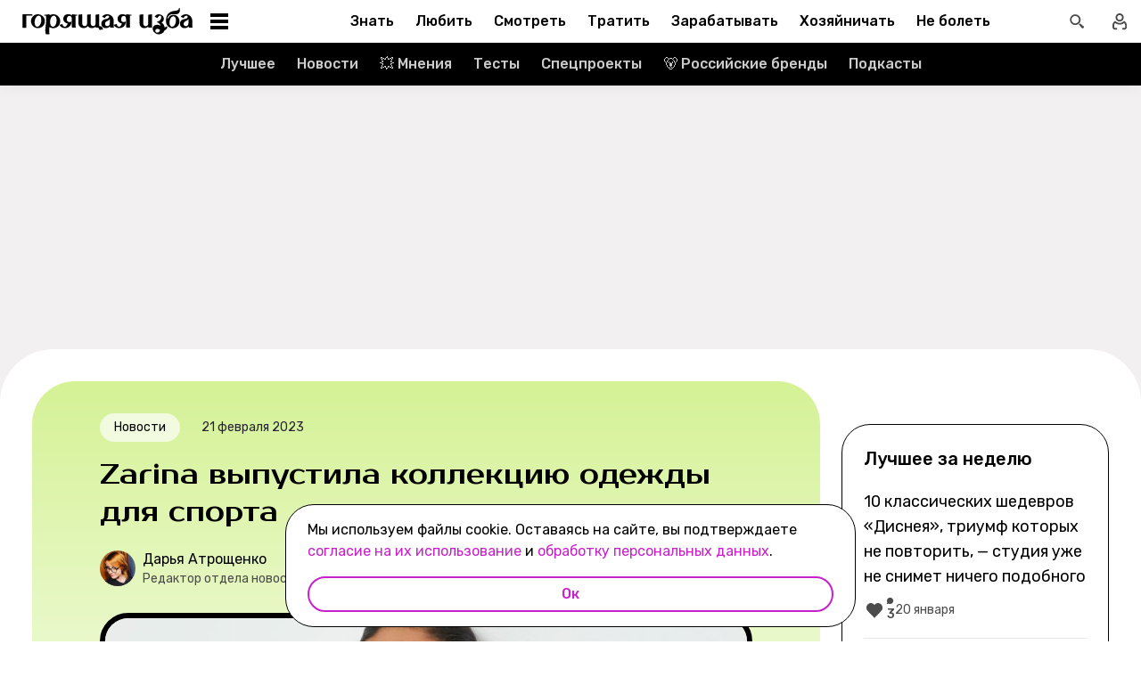

--- FILE ---
content_type: text/html; charset=utf-8
request_url: https://burninghut.ru/zarina-vypustila-kollekciyu-odezhdy-dlya-sporta/
body_size: 97019
content:
<!DOCTYPE html><html  lang="ru-RU"><head><meta charset="utf-8">
<meta name="viewport" content="width=device-width, initial-scale=1">
<title>Zarina выпустила коллекцию одежды для спорта - Горящая изба</title>
<script src="https://yandex.ru/ads/system/context.js" crossorigin="anonymous" async></script>
<script src="https://yandex.ru/ads/system/header-bidding.js" async></script>
<script async src="https://yandex.ru/ads/system/header-bidding.js"></script>
<script async></script>
<script async></script>
<style>*,:after,:before{box-sizing:border-box;-webkit-tap-highlight-color:transparent}html{scroll-behavior:smooth}ol,ul{list-style:none}a,span{color:inherit;font-family:inherit;font-size:inherit;text-decoration:none}h2[id*="#"]{scroll-margin-top:50px;scroll-snap-margin-top:50px}blockquote,body,button,figure,h1,h2,h3,h4,h5,h6,input,ol,p,ul{margin:0;padding:0}button{background:none;border:none;color:inherit;font-family:inherit}button:not(:disabled){cursor:pointer}input{background:none;border:none;color:inherit;font-family:inherit;font-size:inherit}cite{font-style:normal}iframe{max-width:100%}@keyframes fade{0%{opacity:0}to{opacity:1}}@keyframes loader-animate{0%{transform:translate3d(-100%,0,0)}to{transform:translate3d(100%,0,0)}}body{position:relative;z-index:0}.adfox-banner-background{z-index:1}.modal-fade-enter-active,.modal-fade-leave-active{opacity:0}@font-face{ascent-override:90%;descent-override:20%;font-family:Prosto One Fallback;size-adjust:110%;src:local("Verdana")}@font-face{ascent-override:94%;descent-override:16%;font-family:Rubik Fallback;size-adjust:105.2%;src:local("Arial")}@font-face{font-display:swap;font-family:Prosto One;font-style:normal;font-weight:400;src:url(/_nuxt/prosto-one-cyrillic-CDzNKrwU.woff2) format("woff2");unicode-range:u+0301,u+0400-045f,u+0490-0491,u+04b0-04b1,u+2116}@font-face{font-display:swap;font-family:Prosto One;font-style:normal;font-weight:400;src:url(/_nuxt/prosto-one-latin-ext-BzSHnFW4.woff2) format("woff2");unicode-range:u+0100-02ba,u+02bd-02c5,u+02c7-02cc,u+02ce-02d7,u+02dd-02ff,u+0304,u+0308,u+0329,u+1d00-1dbf,u+1e00-1e9f,u+1ef2-1eff,u+2020,u+20a0-20ab,u+20ad-20c0,u+2113,u+2c60-2c7f,u+a720-a7ff}@font-face{font-display:swap;font-family:Prosto One;font-style:normal;font-weight:400;src:url(/_nuxt/prosto-one-latin-Csm4_ZVp.woff2) format("woff2");unicode-range:u+00??,u+0131,u+0152-0153,u+02bb-02bc,u+02c6,u+02da,u+02dc,u+0304,u+0308,u+0329,u+2000-206f,u+20ac,u+2122,u+2191,u+2193,u+2212,u+2215,u+feff,u+fffd}@font-face{font-display:swap;font-family:Rubik;font-style:italic;font-weight:400;src:url(/_nuxt/rubik-cyrillic-ext-400-italic-DbPrbqxd.woff2) format("woff2");unicode-range:u+0460-052f,u+1c80-1c8a,u+20b4,u+2de0-2dff,u+a640-a69f,u+fe2e-fe2f}@font-face{font-display:swap;font-family:Rubik;font-style:italic;font-weight:400;src:url(/_nuxt/rubik-cyrillic-400-italic-B5s0A8Kt.woff2) format("woff2");unicode-range:u+0301,u+0400-045f,u+0490-0491,u+04b0-04b1,u+2116}@font-face{font-display:swap;font-family:Rubik;font-style:italic;font-weight:400;src:url(/_nuxt/rubik-latin-ext-400-italic-DiRK7QQQ.woff2) format("woff2");unicode-range:u+0100-02ba,u+02bd-02c5,u+02c7-02cc,u+02ce-02d7,u+02dd-02ff,u+0304,u+0308,u+0329,u+1d00-1dbf,u+1e00-1e9f,u+1ef2-1eff,u+2020,u+20a0-20ab,u+20ad-20c0,u+2113,u+2c60-2c7f,u+a720-a7ff}@font-face{font-display:swap;font-family:Rubik;font-style:italic;font-weight:400;src:url(/_nuxt/rubik-latin-400-italic-B6Gl3qD9.woff2) format("woff2");unicode-range:u+00??,u+0131,u+0152-0153,u+02bb-02bc,u+02c6,u+02da,u+02dc,u+0304,u+0308,u+0329,u+2000-206f,u+20ac,u+2122,u+2191,u+2193,u+2212,u+2215,u+feff,u+fffd}@font-face{font-display:swap;font-family:Rubik;font-style:italic;font-weight:500;src:url(/_nuxt/rubik-cyrillic-ext-400-italic-DbPrbqxd.woff2) format("woff2");unicode-range:u+0460-052f,u+1c80-1c8a,u+20b4,u+2de0-2dff,u+a640-a69f,u+fe2e-fe2f}@font-face{font-display:swap;font-family:Rubik;font-style:italic;font-weight:500;src:url(/_nuxt/rubik-cyrillic-400-italic-B5s0A8Kt.woff2) format("woff2");unicode-range:u+0301,u+0400-045f,u+0490-0491,u+04b0-04b1,u+2116}@font-face{font-display:swap;font-family:Rubik;font-style:italic;font-weight:500;src:url(/_nuxt/rubik-latin-ext-400-italic-DiRK7QQQ.woff2) format("woff2");unicode-range:u+0100-02ba,u+02bd-02c5,u+02c7-02cc,u+02ce-02d7,u+02dd-02ff,u+0304,u+0308,u+0329,u+1d00-1dbf,u+1e00-1e9f,u+1ef2-1eff,u+2020,u+20a0-20ab,u+20ad-20c0,u+2113,u+2c60-2c7f,u+a720-a7ff}@font-face{font-display:swap;font-family:Rubik;font-style:italic;font-weight:500;src:url(/_nuxt/rubik-latin-400-italic-B6Gl3qD9.woff2) format("woff2");unicode-range:u+00??,u+0131,u+0152-0153,u+02bb-02bc,u+02c6,u+02da,u+02dc,u+0304,u+0308,u+0329,u+2000-206f,u+20ac,u+2122,u+2191,u+2193,u+2212,u+2215,u+feff,u+fffd}@font-face{font-display:swap;font-family:Rubik;font-style:italic;font-weight:700;src:url(/_nuxt/rubik-cyrillic-ext-400-italic-DbPrbqxd.woff2) format("woff2");unicode-range:u+0460-052f,u+1c80-1c8a,u+20b4,u+2de0-2dff,u+a640-a69f,u+fe2e-fe2f}@font-face{font-display:swap;font-family:Rubik;font-style:italic;font-weight:700;src:url(/_nuxt/rubik-cyrillic-400-italic-B5s0A8Kt.woff2) format("woff2");unicode-range:u+0301,u+0400-045f,u+0490-0491,u+04b0-04b1,u+2116}@font-face{font-display:swap;font-family:Rubik;font-style:italic;font-weight:700;src:url(/_nuxt/rubik-latin-ext-400-italic-DiRK7QQQ.woff2) format("woff2");unicode-range:u+0100-02ba,u+02bd-02c5,u+02c7-02cc,u+02ce-02d7,u+02dd-02ff,u+0304,u+0308,u+0329,u+1d00-1dbf,u+1e00-1e9f,u+1ef2-1eff,u+2020,u+20a0-20ab,u+20ad-20c0,u+2113,u+2c60-2c7f,u+a720-a7ff}@font-face{font-display:swap;font-family:Rubik;font-style:italic;font-weight:700;src:url(/_nuxt/rubik-latin-400-italic-B6Gl3qD9.woff2) format("woff2");unicode-range:u+00??,u+0131,u+0152-0153,u+02bb-02bc,u+02c6,u+02da,u+02dc,u+0304,u+0308,u+0329,u+2000-206f,u+20ac,u+2122,u+2191,u+2193,u+2212,u+2215,u+feff,u+fffd}@font-face{font-display:swap;font-family:Rubik;font-style:normal;font-weight:400;src:url(/_nuxt/rubik-cyrillic-ext-400-normal-Di09JlbI.woff2) format("woff2");unicode-range:u+0460-052f,u+1c80-1c8a,u+20b4,u+2de0-2dff,u+a640-a69f,u+fe2e-fe2f}@font-face{font-display:swap;font-family:Rubik;font-style:normal;font-weight:400;src:url(/_nuxt/rubik-cyrillic-400-normal-7BNTO2tN.woff2) format("woff2");unicode-range:u+0301,u+0400-045f,u+0490-0491,u+04b0-04b1,u+2116}@font-face{font-display:swap;font-family:Rubik;font-style:normal;font-weight:400;src:url(/_nuxt/rubik-latin-ext-400-normal-CEf7mgS2.woff2) format("woff2");unicode-range:u+0100-02ba,u+02bd-02c5,u+02c7-02cc,u+02ce-02d7,u+02dd-02ff,u+0304,u+0308,u+0329,u+1d00-1dbf,u+1e00-1e9f,u+1ef2-1eff,u+2020,u+20a0-20ab,u+20ad-20c0,u+2113,u+2c60-2c7f,u+a720-a7ff}@font-face{font-display:swap;font-family:Rubik;font-style:normal;font-weight:400;src:url(/_nuxt/rubik-latin-400-normal-DhGiNI2r.woff2) format("woff2");unicode-range:u+00??,u+0131,u+0152-0153,u+02bb-02bc,u+02c6,u+02da,u+02dc,u+0304,u+0308,u+0329,u+2000-206f,u+20ac,u+2122,u+2191,u+2193,u+2212,u+2215,u+feff,u+fffd}@font-face{font-display:swap;font-family:Rubik;font-style:normal;font-weight:500;src:url(/_nuxt/rubik-cyrillic-ext-400-normal-Di09JlbI.woff2) format("woff2");unicode-range:u+0460-052f,u+1c80-1c8a,u+20b4,u+2de0-2dff,u+a640-a69f,u+fe2e-fe2f}@font-face{font-display:swap;font-family:Rubik;font-style:normal;font-weight:500;src:url(/_nuxt/rubik-cyrillic-400-normal-7BNTO2tN.woff2) format("woff2");unicode-range:u+0301,u+0400-045f,u+0490-0491,u+04b0-04b1,u+2116}@font-face{font-display:swap;font-family:Rubik;font-style:normal;font-weight:500;src:url(/_nuxt/rubik-latin-ext-400-normal-CEf7mgS2.woff2) format("woff2");unicode-range:u+0100-02ba,u+02bd-02c5,u+02c7-02cc,u+02ce-02d7,u+02dd-02ff,u+0304,u+0308,u+0329,u+1d00-1dbf,u+1e00-1e9f,u+1ef2-1eff,u+2020,u+20a0-20ab,u+20ad-20c0,u+2113,u+2c60-2c7f,u+a720-a7ff}@font-face{font-display:swap;font-family:Rubik;font-style:normal;font-weight:500;src:url(/_nuxt/rubik-latin-400-normal-DhGiNI2r.woff2) format("woff2");unicode-range:u+00??,u+0131,u+0152-0153,u+02bb-02bc,u+02c6,u+02da,u+02dc,u+0304,u+0308,u+0329,u+2000-206f,u+20ac,u+2122,u+2191,u+2193,u+2212,u+2215,u+feff,u+fffd}@font-face{font-display:swap;font-family:Rubik;font-style:normal;font-weight:700;src:url(/_nuxt/rubik-cyrillic-ext-400-normal-Di09JlbI.woff2) format("woff2");unicode-range:u+0460-052f,u+1c80-1c8a,u+20b4,u+2de0-2dff,u+a640-a69f,u+fe2e-fe2f}@font-face{font-display:swap;font-family:Rubik;font-style:normal;font-weight:700;src:url(/_nuxt/rubik-cyrillic-400-normal-7BNTO2tN.woff2) format("woff2");unicode-range:u+0301,u+0400-045f,u+0490-0491,u+04b0-04b1,u+2116}@font-face{font-display:swap;font-family:Rubik;font-style:normal;font-weight:700;src:url(/_nuxt/rubik-latin-ext-400-normal-CEf7mgS2.woff2) format("woff2");unicode-range:u+0100-02ba,u+02bd-02c5,u+02c7-02cc,u+02ce-02d7,u+02dd-02ff,u+0304,u+0308,u+0329,u+1d00-1dbf,u+1e00-1e9f,u+1ef2-1eff,u+2020,u+20a0-20ab,u+20ad-20c0,u+2113,u+2c60-2c7f,u+a720-a7ff}@font-face{font-display:swap;font-family:Rubik;font-style:normal;font-weight:700;src:url(/_nuxt/rubik-latin-400-normal-DhGiNI2r.woff2) format("woff2");unicode-range:u+00??,u+0131,u+0152-0153,u+02bb-02bc,u+02c6,u+02da,u+02dc,u+0304,u+0308,u+0329,u+2000-206f,u+20ac,u+2122,u+2191,u+2193,u+2212,u+2215,u+feff,u+fffd}:root{--shutter-panel-radius:32px;--shutter-panel-shadow:0 0 0 4px #000;--context-menu-popup-radius:32px;--context-menu-popup-shadow:0 8px 14px #0000000d;--context-menu-popup-border:1px solid #000;--context-menu-popup-width:auto;--context-menu-popup-max-width:440px}@media (min-width:768px){#__nuxt .hide\>mobile{display:none}}@media (min-width:1024px){#__nuxt .hide\>tablet{display:none}}@media (min-width:1280px){#__nuxt .hide\>big-tablet{display:none}}@media (min-width:1440px){#__nuxt .hide\>desktop{display:none}}@media (max-width:767px){#__nuxt .hide\<tablet{display:none}}@media (max-width:1023px){#__nuxt .hide\<big-tablet{display:none}}@media (max-width:1279px){#__nuxt .hide\<desktop{display:none}}@media (max-width:1439px){#__nuxt .hide\<desktop-wide{display:none}}</style>
<style>.error-icon__image[data-v-5c57c650]{display:block;width:100%}</style>
<style>.modal-fade-enter-active,.modal-fade-leave-active{opacity:0}.error-ok-button{background:#c722ca;border:none;border-radius:48px;color:#fff;cursor:pointer;font-family:Rubik,Rubik Fallback,Arial,sans-serif;font-size:14px;font-weight:500;line-height:20px;padding:10px;width:100%}@media (hover:hover) and (pointer:fine){.error-ok-button:hover{background:#83218d}}</style>
<style>.modal-fade-enter-active,.modal-fade-leave-active{opacity:0}.error-modal{align-items:center;display:flex;justify-content:center;margin:auto}.error-modal__container{background:#fff;border-radius:32px;max-width:320px;padding:40px 24px 24px;position:relative}.error-modal__container:before{border:1px solid #000;border-radius:32px;bottom:0;content:"";left:0;pointer-events:none;position:absolute;right:0;top:0}.error-modal__icon{margin-bottom:24px;margin-left:auto;margin-right:auto;max-width:164px}.error-modal__content{font-family:Rubik,Rubik Fallback,Arial,sans-serif;font-size:16px;line-height:24px}.error-modal__button{margin-top:24px}</style>
<style>.comments-limit-error-modal__text{text-align:center}</style>
<style>.modal-fade-enter-active[data-v-0f744881],.modal-fade-leave-active[data-v-0f744881]{opacity:0}@keyframes action-sheet-0f744881{0%{transform:translateY(100%)}to{transform:translateY(0)}}.action-sheet[data-v-0f744881]{align-content:flex-end;align-items:flex-end;display:flex;width:100vw}.action-sheet__container[data-v-0f744881]{animation-delay:.3s;animation-duration:.3s;animation-name:action-sheet-0f744881;animation-timing-function:linear;background:#fff;border-radius:32px 32px 0 0;box-shadow:0 0 0 4px #000;position:relative;width:100%}.action-sheet__header[data-v-0f744881]{height:48px;width:100%}.action-sheet__header[data-v-0f744881]:before{background:#e7e7e7;border-radius:2px;content:"";height:4px;left:0;margin:0 auto;position:absolute;right:0;top:22px;width:36px}</style>
<style>.modal-fade-enter-active[data-v-ed1d4ecf],.modal-fade-leave-active[data-v-ed1d4ecf]{opacity:0}.error-action-sheet__container[data-v-ed1d4ecf]{padding:16px}.error-action-sheet__icon[data-v-ed1d4ecf]{margin-bottom:24px;margin-left:auto;margin-right:auto;max-width:164px}.error-action-sheet__content[data-v-ed1d4ecf]{font-family:Rubik,Rubik Fallback,Arial,sans-serif;font-size:16px;line-height:24px;margin-bottom:24px}.error-action-sheet__button[data-v-ed1d4ecf]{width:100%}</style>
<style>.comments-limit-error-action-sheet__text{text-align:center}</style>
<style>html.no-scroll{overflow:hidden;overscroll-behavior:none;touch-action:none}</style>
<style>@view-transition{navigation:auto}:root{--header-height:100px}</style>
<style>.article-page[data-v-2b87df2f]{display:flex;width:100%}@media (min-width:768px){.article-page[data-v-2b87df2f]{background:#0000}}.article-page__component[data-v-2b87df2f]{margin:0 auto;width:100%;z-index:2}</style>
<style>.layout-default[data-v-f395f8cb]{background-color:#000;display:flex;flex-direction:column;min-height:100vh}.layout-default[data-v-f395f8cb] .default-article{margin-top:4px}@media (min-width:768px){.layout-default[data-v-f395f8cb]{background-color:#f2f0f0}}.layout-default__footer[data-v-f395f8cb],.layout-default__header[data-v-f395f8cb],.layout-default__header-submenu[data-v-f395f8cb]{z-index:2}.layout-default__footer[data-v-f395f8cb],.layout-default__header[data-v-f395f8cb]{flex-shrink:0}.layout-default__header[data-v-f395f8cb]{left:0;position:-webkit-sticky;position:sticky;top:0;width:100%;z-index:9999999}.layout-default__content[data-v-f395f8cb]{display:flex;flex:1 0 auto;position:relative}@media (min-width:768px){.layout-default__content--brand[data-v-f395f8cb]{margin-top:224px}}.layout-default__footer[data-v-f395f8cb]{position:relative;z-index:1}</style>
<style>.widgets-area{margin:24px 0}.widgets-area .widget{margin-left:auto;margin-right:auto}@media (min-width:768px){.widgets-area .widget{margin-left:0;margin-right:0}}.widgets-area .widget:not(:last-child){margin-bottom:24px}.widgets-area--home .widgets-list .widget{margin:24px auto}.widgets-area--sidebar{display:flex;height:100%}.widgets-area--sidebar .widgets-list .widget--bh-kiss__html:first-child .widget-html--adfox-empty{margin-top:-24px}.widgets-area--above-menu.widgets-area .widgets-list .widget,.widgets-area--below-menu.widgets-area .widgets-list .widget{margin:0}.widgets-area--above-comments,.widgets-area--below-comments{margin:32px 0}@media (min-width:768px){.widgets-area--above-comments,.widgets-area--below-comments{margin:40px 0}}.widgets-area--above-comments .widget:not(:last-child),.widgets-area--below-comments .widget:not(:last-child){margin-bottom:40px}.widgets-area--above-comments:last-child .widget--bh-kiss__html:last-child .widget-html--adfox-empty,.widgets-area--below-comments:last-child .widget--bh-kiss__html:last-child .widget-html--adfox-empty{margin-top:-32px}@media (min-width:768px){.widgets-area--above-comments:last-child .widget--bh-kiss__html:last-child .widget-html--adfox-empty,.widgets-area--below-comments:last-child .widget--bh-kiss__html:last-child .widget-html--adfox-empty{margin-top:-40px}}</style>
<style>.error-boundered[data-v-7666b343]{font-family:Rubik,Rubik Fallback,Arial,sans-serif}</style>
<style>.switch-search-enter-active[data-v-4f912407],.switch-search-leave-active[data-v-4f912407]{transition:all .3s ease}.switch-search-enter-from[data-v-4f912407],.switch-search-leave-to[data-v-4f912407]{opacity:0}.hidden-input[data-v-4f912407]{display:block;height:0;width:0}.header[data-v-4f912407]{background-color:#fff;font-family:Rubik,Rubik Fallback,Arial,sans-serif}.header__container-wrapp[data-v-4f912407]{position:relative}.header__container[data-v-4f912407]{margin:0 auto;position:relative;z-index:7}.header__container--preview[data-v-4f912407]{background-color:#d26bdc}.header__arrow-burger-wrapp[data-v-4f912407]{align-items:center;display:flex;justify-content:space-between;margin:0 auto;max-width:1280px}@media (min-width:768px){.header__burger[data-v-4f912407]{flex-basis:320px}}.header .header__arrow-menu[data-v-4f912407]{height:48px;margin:0 auto;max-width:870px;width:fit-content}.header__actions-container[data-v-4f912407]{align-items:center;display:flex;justify-content:flex-end;width:fit-content}.header__actions-container .header-actions[data-v-4f912407]{align-items:center;display:flex;justify-content:space-between;z-index:2}.header__header-search[data-v-4f912407]{margin:0 auto;max-width:1280px;width:100%}.header__search[data-v-4f912407]{align-items:center;display:flex;height:48px;justify-content:center;width:48px}@media (hover:hover) and (pointer:fine){.header__search[data-v-4f912407]:hover{background:#e4fcfb}}.header__search--btn[data-v-4f912407]{height:24px;transition:position .1s ease-in .3s;width:24px}.header__search--btn-icon[data-v-4f912407]{color:#4c4c4c}.header__profile[data-v-4f912407]{align-items:center;display:flex;height:48px;justify-content:center;margin-left:auto;width:48px;z-index:1}@media (hover:hover) and (pointer:fine){.header__profile[data-v-4f912407]:hover{background-color:#e4fcfb}}.header__profile--search-active[data-v-4f912407]{margin-left:172px}</style>
<style>.header-burger[data-v-5bd15457]{align-items:center;display:flex;justify-content:space-between;padding-left:12px;position:relative}@media (min-width:768px){.header-burger[data-v-5bd15457]{justify-content:flex-start;min-height:48px}}@media (min-width:1024px){.header-burger[data-v-5bd15457]{flex-direction:row-reverse;justify-content:flex-end;min-width:280px;padding-left:24px}}@media (hover:hover) and (pointer:fine){.header-burger[data-v-5bd15457]:hover:before{opacity:1;pointer-events:all;transform:scaleX(10);transition:unset}}@media (hover:hover) and (pointer:fine) and (min-width:768px){.header-burger[data-v-5bd15457]:hover:before{opacity:1;pointer-events:none;transform:unset;transition:unset;width:100%}}@media (hover:hover) and (pointer:fine){.header-burger:hover .header-burger__button[data-v-5bd15457]:before{top:11px;transform:rotate(45deg)}.header-burger:hover .header-burger__button[data-v-5bd15457]:after{bottom:11px;transform:rotate(-45deg)}.header-burger:hover .header-burger__button span[data-v-5bd15457]{transform:scale(0)}}@media (hover:hover) and (pointer:fine) and (min-width:1024px){.header-burger:hover .header-burger__button[data-v-5bd15457]:after,.header-burger:hover .header-burger__button[data-v-5bd15457]:before{transform:unset}.header-burger:hover .header-burger__button[data-v-5bd15457]:before{top:3px}.header-burger:hover .header-burger__button[data-v-5bd15457]:after{bottom:3px}.header-burger:hover .header-burger__button span[data-v-5bd15457]{transform:translateY(-50%)}.header-burger:hover .header-burger__button span[data-v-5bd15457],.header-burger:hover .header-burger__button[data-v-5bd15457]:after,.header-burger:hover .header-burger__button[data-v-5bd15457]:before{background-color:#c722ca}}@media (hover:hover) and (pointer:fine) and (min-width:1024px) and (hover:hover) and (pointer:fine){.header-burger:hover .header-burger__button span[data-v-5bd15457],.header-burger:hover .header-burger__button[data-v-5bd15457]:after,.header-burger:hover .header-burger__button[data-v-5bd15457]:before{transition-delay:unset}}@media (hover:hover) and (pointer:fine){.header-burger:hover .header-burger__logo[data-v-5bd15457]{color:#c722ca;transition-delay:unset}.header-burger:hover .header-burger__menu[data-v-5bd15457]{opacity:1;pointer-events:all;transform:translateY(0);transition-delay:unset}}@media (hover:hover) and (pointer:fine) and (min-width:1024px){.header-burger:hover .header-burger__logo-custom[data-v-5bd15457]:before{opacity:1;transition-delay:0s;transition-duration:0s}}.header-burger[data-v-5bd15457]:before{background:#fff;border-bottom:1px solid #e7e7e7;content:"";height:48px;left:0;opacity:0;pointer-events:none;position:fixed;top:0;transition:opacity .1s ease;transition-delay:.3s;width:50vw;z-index:3}@media (min-width:768px){.header-burger[data-v-5bd15457]:before{background:unset;border:1px solid #000;border-bottom:none;box-shadow:inset 0 1px #0000,inset -1px 0 #0000,inset 0 -1px #e7e7e7,inset 1px 0 #0000;height:100%;left:0;position:absolute;top:0;transition:opacity .3s ease;width:100%}}@media (min-width:768px) and (hover:hover) and (pointer:fine){.header-burger[data-v-5bd15457]:before{transition-delay:1s}}.header-burger--active .header-burger__button[data-v-5bd15457]:before{top:11px;transform:rotate(45deg)}.header-burger--active .header-burger__button[data-v-5bd15457]:after{bottom:11px;transform:rotate(-45deg)}.header-burger--active .header-burger__button span[data-v-5bd15457]{transform:scale(0)}@media (min-width:1024px){.header-burger--active .header-burger__button[data-v-5bd15457]:after,.header-burger--active .header-burger__button[data-v-5bd15457]:before{transform:unset}.header-burger--active .header-burger__button[data-v-5bd15457]:before{top:3px}.header-burger--active .header-burger__button[data-v-5bd15457]:after{bottom:3px}.header-burger--active .header-burger__button span[data-v-5bd15457]{transform:translateY(-50%)}.header-burger--active .header-burger__button span[data-v-5bd15457],.header-burger--active .header-burger__button[data-v-5bd15457]:after,.header-burger--active .header-burger__button[data-v-5bd15457]:before{background-color:#c722ca}}@media (min-width:1024px) and (hover:hover) and (pointer:fine){.header-burger--active .header-burger__button span[data-v-5bd15457],.header-burger--active .header-burger__button[data-v-5bd15457]:after,.header-burger--active .header-burger__button[data-v-5bd15457]:before{transition-delay:unset}}.header-burger--active .header-burger__menu[data-v-5bd15457]{opacity:1;pointer-events:all;transform:translateY(0);transition-delay:unset}@media (min-width:1024px){.header-burger--active .header-burger__logo[data-v-5bd15457]{color:#c722ca;transition-delay:unset}}.header-burger--active[data-v-5bd15457]:before{opacity:1;pointer-events:all;transform:scaleX(10);transition:unset}@media (min-width:768px){.header-burger--active[data-v-5bd15457]:before{opacity:1;pointer-events:none;transform:unset;transition:unset;width:100%}}.header-burger__main-link[data-v-5bd15457]{display:block;height:20px;width:129px;z-index:3}@media (min-width:1024px){.header-burger__main-link[data-v-5bd15457]{height:30px;width:194px}}.header-burger__button[data-v-5bd15457]{display:block;height:24px;margin-right:16px;position:relative;width:24px;z-index:3}.header-burger__button span[data-v-5bd15457],.header-burger__button[data-v-5bd15457]:after,.header-burger__button[data-v-5bd15457]:before{background-color:#000;content:"";display:block;height:2px;left:0;position:absolute;width:16px}@media (min-width:1024px){.header-burger__button span[data-v-5bd15457],.header-burger__button[data-v-5bd15457]:after,.header-burger__button[data-v-5bd15457]:before{height:4px;left:2px;width:20px}}@media (min-width:768px) and (hover:hover) and (pointer:fine){.header-burger__button span[data-v-5bd15457],.header-burger__button[data-v-5bd15457]:after,.header-burger__button[data-v-5bd15457]:before{transition-delay:1s}}.header-burger__button[data-v-5bd15457]:before{top:6px}@media (min-width:1024px){.header-burger__button[data-v-5bd15457]:before{top:3px}}.header-burger__button[data-v-5bd15457]:after{bottom:6px}@media (min-width:1024px){.header-burger__button[data-v-5bd15457]:after{bottom:3px}}.header-burger__button span[data-v-5bd15457]{top:50%;transform:translateY(-50%)}@media (min-width:1024px){.header-burger__button[data-v-5bd15457]{margin-left:16px;margin-right:0}}.header-burger__logo[data-v-5bd15457]{color:#000;height:100%;transition:color .3s ease;width:100%}@media (hover:hover) and (pointer:fine){.header-burger__logo[data-v-5bd15457]{transition-delay:1s}}.header-burger__logo-custom[data-v-5bd15457]{background-size:cover;height:100%;position:relative;width:100%}.header-burger__logo-custom[data-v-5bd15457]:before{background-size:cover;bottom:0;content:"";left:0;opacity:0;position:absolute;right:0;top:0;transition:opacity .3s ease}@media (hover:hover) and (pointer:fine){.header-burger__logo-custom[data-v-5bd15457]:before{transition-delay:1s}}.header-burger__menu[data-v-5bd15457]{background:#fff;height:calc(100% - 48px);left:0;opacity:0;pointer-events:none;position:fixed;top:48px;transform:translateY(-5%);transition:all .3s ease;width:100%;z-index:2}@media (min-width:768px){.header-burger__menu[data-v-5bd15457]{height:calc(100vh - 48px);position:absolute;transform:unset}}@media (min-width:768px) and (hover:hover) and (pointer:fine){.header-burger__menu[data-v-5bd15457]{transition-delay:1s}}@media (min-width:1024px){.header-burger__menu[data-v-5bd15457]{min-width:280px}}</style>
<style>.svg-asset[data-v-b97252c9] svg{display:block;height:auto}</style>
<style>.burger-menu[data-v-3bad66ea]{background:#fff;color:#292236;height:100%;overflow-y:auto;padding-top:0}@-moz-document url-prefix(){.burger-menu[data-v-3bad66ea]{scrollbar-color:var(--scrollbar-thumb-color,#c4c4c4) #0000;scrollbar-width:thin}}.burger-menu[data-v-3bad66ea]::-webkit-scrollbar{height:var(--scrollbar-height,10px);width:var(--scrollbar-width,8px)}.burger-menu[data-v-3bad66ea]::-webkit-scrollbar-thumb{background:var(--scrollbar-thumb-color,#c4c4c4);border-color:var(--scrollbar-track-background,#fff);border-radius:999px;border-style:solid;border-width:var(--scrollbar-track-gap,2px)}.burger-menu[data-v-3bad66ea]::-webkit-scrollbar-thumb:hover{background-color:var(--scrollbar-thumb-hover-color,#7d7d7d)}.burger-menu[data-v-3bad66ea]::-webkit-scrollbar-track{background:var(--scrollbar-track-background,#fff);border-radius:999px}@media (min-width:768px){.burger-menu[data-v-3bad66ea]{border:1px solid #000;border-top:0}}.burger-menu__categories-list[data-v-3bad66ea]{height:100%}.burger-menu__categories-list[data-v-3bad66ea]>li{padding-bottom:16px;padding-top:12px}.build-info[data-v-3bad66ea]{width:100%}</style>
<style>.burger-menu-list__item[data-v-8c5106f7]{margin:0 auto;width:calc(100% - 4px);word-break:break-word}.burger-menu-list__item[data-v-8c5106f7]:not(:last-child){border-bottom:1px solid #e7e7e7}.build-info[data-v-8c5106f7]{padding:12px 48px}@media (min-width:1024px){.build-info[data-v-8c5106f7]{padding:12px 24px}}</style>
<style>.burger-item__title[data-v-499c5932]{align-items:center;display:flex;font-size:16px;font-weight:500;height:56px;justify-content:flex-start;line-height:24px;padding:0 48px}@media (min-width:1024px){.burger-item__title[data-v-499c5932]{font-size:18px;height:52px;padding:12px 24px}}</style>
<style>.burger-link.burger-link[data-v-ff77b5a7]{align-items:center;display:flex;font-size:16px;height:100%;justify-content:flex-start;line-height:28px;line-height:24px;min-height:52px;padding:0 48px;position:relative;width:100%}.burger-link.burger-link--active[data-v-ff77b5a7]{background:#e4fcfb}.burger-link.burger-link[data-v-ff77b5a7]:before{border:4px solid #c722ca;border-radius:32px;content:"";height:100%;left:0;opacity:0;pointer-events:none;position:absolute;top:0;transition:opacity .3s ease;width:100%}@media (hover:hover) and (pointer:fine){.burger-link.burger-link[data-v-ff77b5a7]:hover:not(.burger-link--colored-text,.burger-link--colored-bg){color:#c722ca}.burger-link.burger-link[data-v-ff77b5a7]:hover:before{opacity:1}}@media (min-width:1024px){.burger-link.burger-link[data-v-ff77b5a7]{font-size:18px;padding:12px 24px}}.burger-link.burger-link__title[data-v-ff77b5a7]{background:var(--bg-color);border-radius:100px;color:var(--text-color);display:block;padding:4px 12px}@media (min-width:1024px){.burger-link--colored-bg.burger-link--colored-bg[data-v-ff77b5a7]{padding:0 12px}}</style>
<style>.link[data-v-b570c2d4]{background-color:initial;border:0;cursor:pointer;font:inherit;margin:0;padding:0;text-decoration:none}.link[data-v-b570c2d4]:focus{outline:none}.link[data-v-b570c2d4]:focus-visible{text-decoration:underline;text-decoration-thickness:2px;text-underline-offset:2px}.with-color[data-v-b570c2d4]{color:#c722ca}.with-color[data-v-b570c2d4]:disabled{color:#d4d7de;cursor:default}.with-color[data-v-b570c2d4]:hover:not(:disabled){color:#83218d}.with-color[data-v-b570c2d4]:visited:not(:disabled){color:#7142d6}.no-hover-underline[data-v-b570c2d4]:hover{text-decoration:none}.link-content[data-v-b570c2d4]{align-items:center;display:inline;margin:calc(var(--expansion)*-1);padding:var(--expansion)}.link-content[data-v-b570c2d4]:has(.svg-icon),.link-content[data-v-b570c2d4]:has(svg){display:inline-flex;vertical-align:top}</style>
<style>.socials-list[data-v-fab993a0]{display:flex;flex-wrap:wrap;max-width:250px;padding-left:32px}@media (min-width:1024px){.socials-list[data-v-fab993a0]{padding:0 12px;width:200px}}</style>
<style>.social-link[data-v-1971dcec]{display:block;height:56px;padding:16px;width:56px}@media (hover:hover) and (pointer:fine){.social-link__icon[data-v-1971dcec]:hover{filter:brightness(.8)}}</style>
<style>.arrow-menu[data-v-4102cec8]{-webkit-user-select:none;user-select:none;--swiper-scroll-padding:8px}@media (min-width:768px){.arrow-menu[data-v-4102cec8]{--swiper-scroll-padding:16px}}.arrow-menu.light[data-v-4102cec8]{--swiper-left-arrow-background:linear-gradient(90deg,#fff 5%,#fff0);--swiper-right-arrow-background:linear-gradient(270deg,#fff 5%,#fff0)}@media (min-width:768px){.arrow-menu.light[data-v-4102cec8]{--swiper-left-arrow-background:linear-gradient(90deg,#fff 55%,#fff0);--swiper-right-arrow-background:linear-gradient(270deg,#fff 55%,#fff0)}}.arrow-menu.dark[data-v-4102cec8]{--swiper-left-arrow-background:linear-gradient(90deg,#000 5%,#0000);--swiper-right-arrow-background:linear-gradient(270deg,#000 5%,#0000)}@media (min-width:768px){.arrow-menu.dark[data-v-4102cec8]{--swiper-left-arrow-background:linear-gradient(90deg,#000 55%,#0000);--swiper-right-arrow-background:linear-gradient(270deg,#000 55%,#0000)}}.arrow-menu[data-v-4102cec8] .arrow-menu-container{align-items:center;display:flex;height:48px;margin:0 auto;padding:0 8px}@media (min-width:768px){.arrow-menu[data-v-4102cec8] .arrow-menu-container{padding:0 16px}}@media (min-width:1024px){.arrow-menu[data-v-4102cec8] .arrow-menu-container{padding:0 8px}}.left-arrow[data-v-4102cec8]{transform:scaleX(-1)}</style>
<style>.swiper[data-v-099f7578]{display:flex;overflow:hidden;position:relative}@media (hover:hover) and (pointer:fine){.swiper.show-arrows-on-hover:hover .visible[data-v-099f7578]{opacity:1;transform:translate(0)}}.swiper:not(.show-arrows-on-hover) .visible[data-v-099f7578]{opacity:1;transform:translate(0)}.container[data-v-099f7578]{display:flex;flex-grow:1;overflow-x:auto;scroll-behavior:smooth;-webkit-overflow-scrolling:touch;scroll-snap-type:x mandatory;-ms-overflow-style:none;scrollbar-width:none}.container[data-v-099f7578]::-webkit-scrollbar{display:none}.container.has-scroll[data-v-099f7578]{scroll-padding:var(--swiper-scroll-padding,0)}.container[data-v-099f7578]>*{scroll-snap-align:start}.left-arrow[data-v-099f7578],.right-arrow[data-v-099f7578]{align-items:center;bottom:0;display:flex;justify-content:center;opacity:0;position:absolute;top:0;transition:transform .3s ease-in-out,opacity .3s ease-in-out;z-index:10}.left-arrow[data-v-099f7578]{background:var(--swiper-left-arrow-background,#0000);left:0;transform:translate(-100%)}.right-arrow[data-v-099f7578]{background:var(--swiper-right-arrow-background,#0000);right:0;transform:translate(100%)}</style>
<style>.arrow-button[data-v-af980aa4]{align-items:center;cursor:pointer;display:flex;height:100%;justify-content:flex-end;width:16px}@media (min-width:768px){.arrow-button[data-v-af980aa4]{padding:0 12px;width:48px}}@media (min-width:1024px){.arrow-button[data-v-af980aa4]{width:60px}}.icon[data-v-af980aa4]{display:none;height:16px;width:16px}@media (min-width:768px){.icon[data-v-af980aa4]{display:block}}.light[data-v-af980aa4]{color:#969698}@media (hover:hover) and (pointer:fine){.light[data-v-af980aa4]:hover{color:#000}}.dark[data-v-af980aa4]{color:#ccc}@media (hover:hover) and (pointer:fine){.dark[data-v-af980aa4]:hover{opacity:.6}}</style>
<style>.menu-item[data-v-be73bf29]{align-items:center;align-self:stretch;display:flex;justify-content:center;padding:0;position:relative}.menu-item--light[data-v-be73bf29]{transition:background-color .2s ease-in}.menu-item--light--active[data-v-be73bf29]{background-color:var(--active-color)}@media (hover:hover) and (pointer:fine){.menu-item--light[data-v-be73bf29]:hover{background-color:#e4fcfb}}.menu-item--active[data-v-be73bf29]{pointer-events:none}.menu-item__link[data-v-be73bf29]{align-items:center;border-radius:14px;color:var(--text-color);display:flex;font-family:Rubik,Rubik Fallback,Arial,sans-serif;font-size:16px;font-weight:500;height:100%;line-height:24px;padding:4px 12px;text-decoration:none;white-space:nowrap}@media (hover:hover) and (pointer:fine){.menu-item__link--dark[data-v-be73bf29]:hover{color:#fff}}.menu-item__link--dark--colored[data-v-be73bf29]{color:#fff;position:relative}.menu-item__link--dark--colored[data-v-be73bf29]:before{background:#000;border-radius:14px;content:"";height:100%;left:0;opacity:0;pointer-events:none;position:absolute;top:0;transition:opacity .2s ease-in;width:100%}@media (hover:hover) and (pointer:fine){.menu-item__link--dark--colored[data-v-be73bf29]:hover:before{opacity:.1}}</style>
<style>.header-profile[data-v-7f0f92c1]{position:relative}.header-profile__avatar[data-v-7f0f92c1]{max-height:48px;max-width:48px;overflow:hidden;padding:8px}.header-profile__avatar-img[data-v-7f0f92c1]{border-radius:50%;display:block;object-fit:cover;width:100%}@media (hover:hover) and (pointer:fine){.header-profile:hover .header-profile__popup[data-v-7f0f92c1]{opacity:1;pointer-events:all}}.header-profile__popup[data-v-7f0f92c1]{bottom:0;opacity:0;pointer-events:none;position:absolute;right:0;transform:translateY(100%);transition:opacity .3s ease;z-index:5}.header-profile__button[data-v-7f0f92c1]{align-items:center;display:flex;height:48px;justify-content:center;width:48px}.header-profile__button-icon[data-v-7f0f92c1]{color:#4c4c4c;height:24px;width:24px}.logout__button[data-v-7f0f92c1]{align-items:center;display:flex;padding:16px 16px 20px}.logout__icon[data-v-7f0f92c1]{color:#c722ca;display:block;height:24px;margin-right:8px;width:24px}.logout__title[data-v-7f0f92c1]{color:#c722ca;font-family:Rubik,Rubik Fallback,Arial,sans-serif;font-size:16px;font-weight:500;line-height:24px}</style>
<style>@media (min-width:768px){.shutter.tablet[data-v-213655bd]{display:none}}@media (min-width:1024px){.shutter.big-tablet[data-v-213655bd]{display:none}}@media (min-width:1280px){.shutter.desktop[data-v-213655bd]{display:none}}@media (min-width:1440px){.shutter.desktop-wide[data-v-213655bd]{display:none}}.shutter__overlay[data-v-213655bd],.shutter__panel[data-v-213655bd]{bottom:0;left:0;overflow:hidden;overscroll-behavior:none;position:fixed;right:0;top:0}.shutter__overlay[data-v-213655bd] *,.shutter__panel[data-v-213655bd] *{touch-action:none}.shutter__overlay[data-v-213655bd]{background:#000;opacity:.8;will-change:opacity;z-index:1000999}.shutter__panel[data-v-213655bd]{background-color:#fff;border-radius:var(--shutter-panel-radius,10px) var(--shutter-panel-radius,10px) 0 0;box-shadow:var(--shutter-panel-shadow,"none");display:flex;flex-direction:column;max-height:90%;opacity:1;padding:0;top:auto;transform:translateY(0);will-change:opacity,transform;z-index:1001000}.shutter__title[data-v-213655bd]{color:#000;font-family:Prosto One,Prosto One Fallback,Verdana,sans-serif;font-size:16px;font-weight:600;line-height:24px;margin:16px 0 12px;padding:0 16px}.shutter__content[data-v-213655bd]{display:flex;flex-direction:column;flex-grow:1;min-height:0;overflow-y:auto;overscroll-behavior:contain}.shutter__dragger[data-v-213655bd]{flex-shrink:0;height:48px;position:relative;touch-action:none}.shutter__dragger[data-v-213655bd]:before{background-color:#e7e7e7;border-radius:2px;content:"";height:4px;left:calc(50% - 18px);position:absolute;top:23px;width:36px}</style>
<style>.shutter-fade-enter-active,.shutter-fade-leave-active{transition:opacity .3s ease-in-out}.shutter-fade-enter-from.shutter-fade-enter-from,.shutter-fade-leave-to.shutter-fade-leave-to{opacity:0}.shutter-slide-enter-active{transition:opacity .15s ease-in-out .15s,transform .15s ease-in-out .15s}.shutter-slide-leave-active{transition:opacity .15s ease-out,transform .15s ease-out}.shutter-slide-enter-from.shutter-slide-enter-from,.shutter-slide-leave-to.shutter-slide-leave-to{opacity:0;transform:translateY(100%)}</style>
<style>.submenu[data-v-63740270]{background-color:#000;filter:drop-shadow(0 2px 8px rgba(0,0,0,.05));font-family:Rubik,Rubik Fallback,Arial,sans-serif}.submenu--partnership[data-v-63740270]{background-color:#fff}.submenu__wrapp[data-v-63740270]{display:flex;justify-content:center;margin:0 auto;max-width:1300px}</style>
<style>.default-article[data-v-e6200ea3]{background-color:#fff;background:#fff;border-radius:32px 32px 0 0;margin:0 auto;padding-bottom:32px;width:100%}@media (min-width:768px){.default-article[data-v-e6200ea3]{background-color:#fff;border-radius:60px 60px 0 0;max-width:876px;padding:24px}}@media (min-width:1024px){.default-article[data-v-e6200ea3]{padding:32px}}@media (min-width:1280px){.default-article[data-v-e6200ea3]{max-width:none;padding:36px}}@media (min-width:1440px){.default-article[data-v-e6200ea3]{max-width:1280px}}@media (min-width:768px){.default-article[data-v-e6200ea3]{margin-top:24px!important;padding-bottom:40px}}@media (min-width:1024px){.default-article[data-v-e6200ea3]{grid-template-columns:minmax(0,884px) 300px!important;max-width:unset}}@media (min-width:1280px){.default-article[data-v-e6200ea3]{max-width:1280px}}.default-article__header[data-v-e6200ea3]{margin-bottom:24px}.default-article--page[data-v-e6200ea3]{padding-top:24px}@media (min-width:1024px){.default-article--page[data-v-e6200ea3]{padding-top:32px}}@media (min-width:1280px){.default-article--page[data-v-e6200ea3]{padding-top:36px}}.default-article__main[data-v-e6200ea3]{font-family:Rubik,Rubik Fallback,Arial,sans-serif}.default-article__content[data-v-e6200ea3]{box-sizing:initial;margin:0 auto;max-width:860px}@media (min-width:1024px){.default-article__content[data-v-e6200ea3]{box-sizing:border-box;max-width:780px;padding:0 24px}}.default-article__content__footer[data-v-e6200ea3]{margin:24px auto}.default-article__content--bottom[data-v-e6200ea3]{margin-top:32px}@media (min-width:768px){.default-article__content--bottom[data-v-e6200ea3]{margin-top:40px}}.default-article__footer[data-v-e6200ea3]{margin:48px auto 0;padding-left:16px;padding-right:16px}@media (min-width:768px){.default-article__footer[data-v-e6200ea3]{padding:0 64px}}@media (min-width:1024px){.default-article__footer[data-v-e6200ea3]{padding:0}}.default-article__content-wrapper[data-v-e6200ea3]>:not(h1):not(h2):not(h3):not(h4):not(h5):not(p):not(hr):not(.core-buttons):not(.quote):not(ul):not(ol):not(.widgets-area):not(nav){margin-top:24px}.default-article__content-wrapper[data-v-e6200ea3]>:not(h1):not(h2):not(h3):not(h4):not(h5):not(p):not(hr):not(.core-buttons):not(.quote):not(ul):not(ol):not(.widgets-area):not(nav):not(:last-child){margin-bottom:24px}.default-article__content-wrapper[data-v-e6200ea3]>[data-before-button]{margin-bottom:16px}.default-article__content-wrapper[data-v-e6200ea3]>.core-buttons:not(:last-child){margin-bottom:16px}.default-article__content-wrapper[data-v-e6200ea3]>.quote{margin-bottom:32px;margin-top:32px}.default-article__content-wrapper[data-v-e6200ea3]>hr{margin:32px 0}.default-article__content-wrapper[data-v-e6200ea3]>ol,.default-article__content-wrapper[data-v-e6200ea3]>p,.default-article__content-wrapper[data-v-e6200ea3]>ul{margin-bottom:12px}@media (min-width:768px){.default-article__content-wrapper[data-v-e6200ea3]>ol,.default-article__content-wrapper[data-v-e6200ea3]>p,.default-article__content-wrapper[data-v-e6200ea3]>ul{margin-bottom:16px}}.default-article__content-wrapper[data-v-e6200ea3]>p+ol,.default-article__content-wrapper[data-v-e6200ea3]>p+ul{margin-top:-4px}@media (min-width:768px){.default-article__content-wrapper[data-v-e6200ea3]>p+ol,.default-article__content-wrapper[data-v-e6200ea3]>p+ul{margin-top:-8px}}.default-article__content-wrapper[data-v-e6200ea3]>p{font-family:Rubik,Rubik Fallback,Arial,sans-serif}.default-article__content-wrapper[data-v-e6200ea3]>:last-child{margin-bottom:0}.default-article__content-wrapper[data-v-e6200ea3]>a:not(.bh-button){color:#c722ca}.default-article__content-wrapper[data-v-e6200ea3]>a:not(.bh-button):visited{color:#7142d6}@media (hover:hover) and (pointer:fine){.default-article__content-wrapper[data-v-e6200ea3]>a:not(.bh-button):hover{color:#83218d}.default-article__content-wrapper[data-v-e6200ea3]>a:not(.bh-button):hover:visited{color:#83218d}}.default-article__content-wrapper[data-v-e6200ea3]>h1,.default-article__content-wrapper[data-v-e6200ea3]>h2,.default-article__content-wrapper[data-v-e6200ea3]>h3,.default-article__content-wrapper[data-v-e6200ea3]>h4,.default-article__content-wrapper[data-v-e6200ea3]>h5,.default-article__content-wrapper[data-v-e6200ea3]>h6{font-family:Prosto One,Prosto One Fallback,Verdana,sans-serif}.default-article__content-wrapper[data-v-e6200ea3]>h1 :deep() a,.default-article__content-wrapper[data-v-e6200ea3]>h2 :deep() a,.default-article__content-wrapper[data-v-e6200ea3]>h3 :deep() a,.default-article__content-wrapper[data-v-e6200ea3]>h4 :deep() a,.default-article__content-wrapper[data-v-e6200ea3]>h5 :deep() a,.default-article__content-wrapper[data-v-e6200ea3]>h6 :deep() a{color:#c722ca}.default-article__content-wrapper[data-v-e6200ea3]>h1 :deep() a:visited,.default-article__content-wrapper[data-v-e6200ea3]>h2 :deep() a:visited,.default-article__content-wrapper[data-v-e6200ea3]>h3 :deep() a:visited,.default-article__content-wrapper[data-v-e6200ea3]>h4 :deep() a:visited,.default-article__content-wrapper[data-v-e6200ea3]>h5 :deep() a:visited,.default-article__content-wrapper[data-v-e6200ea3]>h6 :deep() a:visited{color:#7142d6}@media (hover:hover) and (pointer:fine){.default-article__content-wrapper[data-v-e6200ea3]>h1 :deep() a:hover,.default-article__content-wrapper[data-v-e6200ea3]>h2 :deep() a:hover,.default-article__content-wrapper[data-v-e6200ea3]>h3 :deep() a:hover,.default-article__content-wrapper[data-v-e6200ea3]>h4 :deep() a:hover,.default-article__content-wrapper[data-v-e6200ea3]>h5 :deep() a:hover,.default-article__content-wrapper[data-v-e6200ea3]>h6 :deep() a:hover{color:#83218d}.default-article__content-wrapper[data-v-e6200ea3]>h1 :deep() a:hover:visited,.default-article__content-wrapper[data-v-e6200ea3]>h2 :deep() a:hover:visited,.default-article__content-wrapper[data-v-e6200ea3]>h3 :deep() a:hover:visited,.default-article__content-wrapper[data-v-e6200ea3]>h4 :deep() a:hover:visited,.default-article__content-wrapper[data-v-e6200ea3]>h5 :deep() a:hover:visited,.default-article__content-wrapper[data-v-e6200ea3]>h6 :deep() a:hover:visited{color:#83218d}}.default-article__content-wrapper[data-v-e6200ea3]>h1{font-size:24px;line-height:34px;margin-bottom:12px}@media (min-width:768px){.default-article__content-wrapper[data-v-e6200ea3]>h1{font-size:32px;line-height:42px}}.default-article__content-wrapper[data-v-e6200ea3]>h1:not(:first-child){margin-top:32px}@media (min-width:768px){.default-article__content-wrapper[data-v-e6200ea3]>h1:not(:first-child){margin-top:40px}}.default-article__content-wrapper[data-v-e6200ea3]>h2{font-size:20px;line-height:30px}@media (min-width:768px){.default-article__content-wrapper[data-v-e6200ea3]>h2{font-size:26px;line-height:34px}}.default-article__content-wrapper[data-v-e6200ea3]>h2+h2:is(:last-child),.default-article__content-wrapper[data-v-e6200ea3]>h2+h2:not(:last-child),.default-article__content-wrapper[data-v-e6200ea3]>h2+h3:is(:last-child),.default-article__content-wrapper[data-v-e6200ea3]>h2+h3:not(:last-child),.default-article__content-wrapper[data-v-e6200ea3]>h2+h4:is(:last-child),.default-article__content-wrapper[data-v-e6200ea3]>h2+h4:not(:last-child){margin-top:12px}.default-article__content-wrapper[data-v-e6200ea3]>h2:not(:first-child){margin-top:32px}@media (min-width:768px){.default-article__content-wrapper[data-v-e6200ea3]>h2:not(:first-child){margin-top:40px}}.default-article__content-wrapper[data-v-e6200ea3]>h2,.default-article__content-wrapper[data-v-e6200ea3]>h3{margin-bottom:8px}.default-article__content-wrapper[data-v-e6200ea3]>h3:not(:first-child),.default-article__content-wrapper[data-v-e6200ea3]>h4:not(:first-child){margin-top:24px}.default-article__content-wrapper[data-v-e6200ea3]>h3{font-size:18px;line-height:28px}@media (min-width:768px){.default-article__content-wrapper[data-v-e6200ea3]>h3{font-size:22px;line-height:32px}}.default-article__content-wrapper[data-v-e6200ea3]>h3+h4:is(:last-child),.default-article__content-wrapper[data-v-e6200ea3]>h3+h4:not(:last-child){margin-top:12px}.default-article__content-wrapper[data-v-e6200ea3]>h4{font-family:Rubik,Rubik Fallback,Arial,sans-serif;font-size:18px;font-weight:500;line-height:28px;margin-bottom:4px}@media (min-width:768px){.default-article__content-wrapper[data-v-e6200ea3]>h4{font-size:20px;line-height:28px}}.default-article__content-wrapper[data-v-e6200ea3]>h2+:not(h1):not(h2):not(h3):not(h4):not(h5):not(p):not(hr):not(.core-buttons):not(.quote):not(ul):not(ol):not(.widgets-area):not(nav):not(p),.default-article__content-wrapper[data-v-e6200ea3]>h3+:not(h1):not(h2):not(h3):not(h4):not(h5):not(p):not(hr):not(.core-buttons):not(.quote):not(ul):not(ol):not(.widgets-area):not(nav):not(p),.default-article__content-wrapper[data-v-e6200ea3]>h4+:not(h1):not(h2):not(h3):not(h4):not(h5):not(p):not(hr):not(.core-buttons):not(.quote):not(ul):not(ol):not(.widgets-area):not(nav):not(p){margin-top:12px}.default-article__content-wrapper[data-v-e6200ea3]:not(.default-article__content-wrapper--page)>p:first-child{color:#292236;font-size:18px;line-height:28px;margin-bottom:24px}.default-article__content-wrapper[data-v-e6200ea3]:not(.default-article__content-wrapper--page)>p:first-child+ol,.default-article__content-wrapper[data-v-e6200ea3]:not(.default-article__content-wrapper--page)>p:first-child+ul{margin-top:-16px}@media (min-width:768px){.default-article__content-wrapper[data-v-e6200ea3]:not(.default-article__content-wrapper--page)>p:first-child{font-size:22px;line-height:32px}}.default-article__content-wrapper[data-v-e6200ea3]{padding-left:16px;padding-right:16px}@media (min-width:768px){.default-article__content-wrapper[data-v-e6200ea3]{padding:0 64px}}@media (min-width:1024px){.default-article__content-wrapper[data-v-e6200ea3]{padding:0}}.default-article__content-wrapper[data-v-e6200ea3] .picture{display:block;position:relative;width:100%}.default-article__content-wrapper[data-v-e6200ea3] .picture__img{display:block;height:auto;max-width:100%;width:100%}.default-article__content-wrapper[data-v-e6200ea3] .picture__img--noscript{height:100%;left:0;position:absolute;top:0;width:100%;z-index:2}.default-article__headline[data-v-e6200ea3]{font-family:Prosto One,Prosto One Fallback,Verdana,sans-serif;font-size:24px;font-weight:400;line-height:34px;margin-bottom:12px!important;margin-top:8px!important}@media (min-width:768px){.default-article__headline[data-v-e6200ea3]{font-size:32px;line-height:42px;margin-top:16px!important}}.default-article__sidebar[data-v-e6200ea3]{display:none}@media (min-width:1024px){.default-article__sidebar[data-v-e6200ea3]{display:block}}.comments[data-v-e6200ea3]{margin-left:auto!important;margin-right:auto!important;margin-top:0!important;padding:0}.comments[data-v-e6200ea3]:not(:last-child){margin-bottom:32px!important}@media (min-width:768px){.comments[data-v-e6200ea3]:not(:last-child){margin-bottom:40px!important}}.comments[data-v-e6200ea3] .lh-talker-app{margin-bottom:0;margin-top:0}.comments[data-v-e6200ea3] .lh-talker-app .form>:first-child{border:2px solid #e7e7e7}@media (hover:hover) and (pointer:fine){.comments[data-v-e6200ea3] .lh-talker-app .form>:first-child:hover{border-color:#699bdc}}@media (min-width:1024px){.default-article--two-columns.default-article[data-v-e6200ea3]{display:grid;grid-template-columns:auto 300px;grid-column-gap:20px;max-width:unset}}@media (min-width:1280px){.default-article--two-columns.default-article[data-v-e6200ea3]{grid-column-gap:24px;max-width:1280px}.default-article--two-columns .default-article__main[data-v-e6200ea3]{max-width:884px;width:100%}.default-article--one-column.default-article[data-v-e6200ea3]{padding:36px 48px 40px}}.default-article--one-column .default-article__content[data-v-e6200ea3]{margin-left:auto;margin-right:auto}@media (min-width:1024px){.default-article--one-column .default-article__content[data-v-e6200ea3]{box-sizing:initial;max-width:732px}}@media (min-width:768px){.default-article--one-column .default-article__content--the-content[data-v-e6200ea3]{padding:0}}</style>
<style>.article-card[data-v-299f80ac]{background-image:linear-gradient(180deg,var(--main-color-rubric) 0,#fff 72.26%);border-radius:32px 32px 0 0;padding-left:16px;padding-right:16px;padding-top:24px}@media (min-width:768px){.article-card[data-v-299f80ac]{border-radius:48px 48px 0 0;padding-left:64px;padding-right:64px}}@media (min-width:1280px){.article-card[data-v-299f80ac]{padding-top:36px}}.article-card__content[data-v-299f80ac]{border-bottom:1px solid #e7e7e7;padding-bottom:20px}@media (min-width:768px){.article-card__content[data-v-299f80ac]{margin:0 auto;max-width:732px;padding-bottom:16px}}.article-card__secret[data-v-299f80ac]{align-items:center;display:flex;margin-bottom:16px}@media (min-width:768px){.article-card__secret[data-v-299f80ac]{margin-bottom:20px}}.article-card__secret-elem[data-v-299f80ac]:not(:last-child){margin-right:8px}.article-card__header[data-v-299f80ac]{align-items:center;display:flex;font-family:Rubik,Rubik Fallback,Arial,sans-serif;font-size:14px;line-height:20px;margin-bottom:12px}@media (min-width:768px){.article-card__header[data-v-299f80ac]{align-items:center;display:flex;flex-wrap:nowrap;margin-bottom:16px}}.article-card__header--wrap[data-v-299f80ac]{flex-wrap:wrap}@media (min-width:768px){.article-card__header--wrap[data-v-299f80ac]{flex-wrap:nowrap}}.article-card__header--wrap .article-card__categories[data-v-299f80ac]{margin-bottom:12px;margin-right:0}@media (min-width:768px){.article-card__header--wrap .article-card__categories[data-v-299f80ac]{margin-bottom:0}}.article-card__header--wrap .article-card__date[data-v-299f80ac]{width:100%}@media (min-width:768px){.article-card__header--wrap .article-card__date[data-v-299f80ac]{width:unset}}.article-card__categories[data-v-299f80ac]{align-items:center;display:flex;flex-wrap:wrap;margin-right:12px}.article-card__category[data-v-299f80ac]{background:var(--main-color-rubric);border-radius:16px;display:block;overflow:hidden;position:relative}.article-card__category[data-v-299f80ac]:not(:last-child){margin-right:12px}.article-card__category[data-v-299f80ac]:before{background:#fff;content:"";height:100%;left:0;opacity:.7;position:absolute;top:0;width:100%;z-index:0}@media (hover:hover) and (pointer:fine){.article-card__category[data-v-299f80ac]:hover:before{opacity:1}}.article-card__category--promo[data-v-299f80ac]{background:#fbf8f8;padding:6px 16px}.article-card__category--promo[data-v-299f80ac]:before{display:none}@media (min-width:768px){.article-card__category[data-v-299f80ac]{margin-bottom:0;margin-right:12px}}.article-card__category-link[data-v-299f80ac]{display:block;padding:6px 16px;position:relative;z-index:1}.article-card__date[data-v-299f80ac]{color:#292236}@media (min-width:768px){.article-card__date[data-v-299f80ac]{width:unset}}.article-card__text-block[data-v-299f80ac]{font-family:Prosto One,Prosto One Fallback,Verdana,sans-serif;margin-bottom:16px}@media (min-width:768px){.article-card__text-block[data-v-299f80ac]{margin-bottom:20px}}.article-card__title[data-v-299f80ac]{font-size:24px;font-weight:400;line-height:34px;margin-bottom:8px;word-break:break-word}@media (min-width:768px){.article-card__title[data-v-299f80ac]{font-size:32px;line-height:42px}}.article-card__description[data-v-299f80ac]{font-family:Rubik,Rubik Fallback,Arial,sans-serif;font-size:18px;font-weight:400;line-height:28px;word-break:break-word}@media (min-width:768px){.article-card__description[data-v-299f80ac]{font-size:22px;line-height:32px}}.article-card__description[data-v-299f80ac] *{font-weight:400}.article-card__description[data-v-299f80ac] a{color:#c722ca}.article-card__description[data-v-299f80ac] a:visited{color:#7142d6}@media (hover:hover) and (pointer:fine){.article-card__description[data-v-299f80ac] a:hover,.article-card__description[data-v-299f80ac] a:hover:visited{color:#83218d}}.article-card__persons[data-v-299f80ac]{align-items:center;display:flex;flex-wrap:wrap;margin-bottom:20px}@media (min-width:768px){.article-card__persons[data-v-299f80ac]{margin-bottom:28px}}.article-card__person[data-v-299f80ac]:not(:last-child){margin-right:24px}.article-card__avatar[data-v-299f80ac]{display:flex;margin-bottom:16px;margin-top:20px;min-height:192px;position:relative}@media (min-width:768px){.article-card__avatar[data-v-299f80ac]{margin-top:28px}}.article-card__avatar[data-v-299f80ac]:before{content:"";display:block;padding-top:66.666667%}.article-card__avatar--promo[data-v-299f80ac]{margin-top:16px}@media (min-width:768px){.article-card__avatar--promo[data-v-299f80ac]{margin-top:24px}}.article-card__image-wrapp[data-v-299f80ac]{border:6px solid #000;border-radius:32px;height:100%;left:0;overflow:hidden;position:absolute;top:0;width:100%}.article-card__image[data-v-299f80ac]{display:block;height:100%;object-fit:cover;width:100%}@media (min-width:1024px){.article-card--two-columns.article-card--without-color[data-v-299f80ac]{padding-top:0}.article-card--two-columns[data-v-299f80ac]{padding-left:24px;padding-right:24px}}@media (min-width:1280px){.article-card--two-columns[data-v-299f80ac]{padding-left:76px;padding-right:76px}}.article-card--cards .article-card__content[data-v-299f80ac]{border-bottom:0;padding:0}@media (min-width:1024px){.article-card--cards .article-card__content[data-v-299f80ac]{max-width:none}}@media (min-width:768px){.article-card--cards[data-v-299f80ac]{padding-left:56px;padding-right:56px}}@media (min-width:1024px){.article-card--cards[data-v-299f80ac]{padding-left:24px;padding-right:24px}}@media (min-width:1280px){.article-card--cards[data-v-299f80ac]{padding-left:68px;padding-right:68px}}@media (min-width:768px){.article-card--one-column .article-card__content[data-v-299f80ac]{margin:0 auto;max-width:732px}}@media (hover:hover) and (pointer:fine){[data-v-299f80ac] .card-footer__button:hover,[data-v-299f80ac] .card-footer__button:hover .card-footer__icon{color:#000}}@media (hover:hover) and (pointer:fine){[data-v-299f80ac] .card-footer .card-footer__categories--category:hover{color:#000}}</style>
<style>.article-person[data-v-86d590a6]{display:flex;font-family:Rubik,Rubik Fallback,Arial,sans-serif}.article-person[data-v-86d590a6],.article-person--without-bio[data-v-86d590a6]{align-items:center}.article-person__avatar[data-v-86d590a6]{border-radius:50%;flex-shrink:0;height:40px;margin-right:8px;position:relative;width:40px}.article-person__avatar[data-v-86d590a6]:before{border:2px solid #c722ca;border-radius:50%;content:"";height:calc(100% + 8px);left:-4px;opacity:0;position:absolute;top:-4px;transition:opacity .3s linear;width:calc(100% + 8px)}@media (hover:hover) and (pointer:fine){.article-person__avatar[data-v-86d590a6]:hover:before{opacity:1}}.article-person__photo[data-v-86d590a6]{border-radius:50%;display:block;height:100%;width:100%}.article-person__info-elem[data-v-86d590a6]{display:block}.article-person__name[data-v-86d590a6]{font-size:14px;line-height:20px;word-break:break-word}@media (hover:hover) and (pointer:fine){.article-person__name[data-v-86d590a6]:hover{color:#c722ca}}@media (min-width:768px){.article-person__name[data-v-86d590a6]{font-size:16px;line-height:24px}}.article-person__profession[data-v-86d590a6]{color:#4c4c4c;font-size:12px;line-height:18px}.article-person__profession a[data-v-86d590a6]{color:#c722ca}.article-person__profession a[data-v-86d590a6]:visited{color:#7142d6}@media (hover:hover) and (pointer:fine){.article-person__profession a[data-v-86d590a6]:hover,.article-person__profession a[data-v-86d590a6]:hover:visited{color:#83218d}}@media (min-width:768px){.article-person__profession[data-v-86d590a6]{font-size:14px;line-height:20px}}</style>
<style>[data-v-ec2867f4] .picture__img{height:100%!important;object-fit:cover!important}</style>
<style>.picture[data-v-c65f40c2]{height:100%;position:relative}.picture[data-v-c65f40c2],.picture__img[data-v-c65f40c2]{display:block;width:100%}.picture__img[data-v-c65f40c2]{height:auto;max-width:100%}.picture__img--noscript[data-v-c65f40c2]{height:100%;left:0;position:absolute;top:0;width:100%;z-index:2}.picture__placeholder[data-v-c65f40c2]{left:0;position:absolute;top:0;z-index:1}</style>
<style>.card-footer[data-v-79c71936]{align-items:center;color:var(--description-color);display:flex;font-family:Rubik,Rubik Fallback,Arial,sans-serif;font-size:14px;line-height:20px}.card-footer__comments-link[data-v-79c71936]{align-items:center;display:flex;margin-right:12px;position:relative;z-index:3}.card-footer__comments-link[data-v-79c71936] .link-content{display:inline-flex}.card-footer__comments-count[data-v-79c71936]{margin-left:2px}.card-footer__button[data-v-79c71936]{align-items:center;background:#f5f5f4;border-radius:40px;color:#4c4c4c;display:flex;font-size:14px;font-weight:500;line-height:20px;margin-right:8px;padding:4px 12px}@media (hover:hover) and (pointer:fine){.card-footer__button[data-v-79c71936]:hover{background:#e4fcfb}}.card-footer__icon[data-v-79c71936]{color:var(--description-color);display:flex;height:24px;margin-bottom:2px;width:24px}.card-footer__share-container[data-v-79c71936]{position:relative}.card-footer__share-container .card-footer__label[data-v-79c71936]{margin-left:2px}.card-footer__social-sharing[data-v-79c71936]{bottom:0;display:none;left:0;opacity:0;position:absolute;transform:translateY(calc(100% + 8px));transition:.3s ease-in;visibility:hidden;z-index:9999999999}@media (min-width:768px){.card-footer__social-sharing[data-v-79c71936]{display:block}}.card-footer__social-sharing--shown[data-v-79c71936]{opacity:1;pointer-events:all;transition-delay:0s;visibility:visible}.card-footer__categories[data-v-79c71936]{color:var(--description-color);display:flex;flex-wrap:wrap}.card-footer__categories[data-v-79c71936] .link-content{display:flex;gap:5px}.card-footer__categories--category[data-v-79c71936]{z-index:3}</style>
<style>.reaction-container{margin-right:8px;position:relative}</style>
<style>.reaction-button[data-v-cc421c8b]{align-items:center;border-radius:40px;color:#4c4c4c;cursor:pointer;display:flex;font-size:14px;font-weight:500;gap:2px;line-height:20px;padding:4px 12px}.reaction-button--heart.current[data-v-cc421c8b]{background:#df32e21a}.reaction-button--heart .reaction-button__icon[data-v-cc421c8b]{background-image:url("data:image/svg+xml;charset=utf-8,%3Csvg xmlns='http://www.w3.org/2000/svg' width='41' height='40' fill='none' viewBox='0 0 41 40'%3E%3Cpath stroke='%23000' stroke-linecap='round' stroke-linejoin='round' d='m17 4.366-8.343 9.952 13.319 17.416 16.976-15.513h-6.878l5.415-9.074-13.172 7.171L33.684 1 13.487 13.001z'/%3E%3Cpath fill='%23DF32E2' d='M2.759 22.017C6.834 30.587 19.952 39.5 19.952 39.5s14.101-11.437 15.82-19.672c1.718-8.234-10.401-17.044-15.82-4.16-6.799-13.564-21.268-2.221-17.193 6.35'/%3E%3Cpath stroke='%23000' stroke-linecap='round' stroke-linejoin='round' d='M19.956 29.486c.956.31 2.136.48 2.441-.384.305-.865-1.194-1.683-1.194-1.683s2.734-.524 2.415-1.778-2.415-.4-2.415-.4'/%3E%3Cpath fill='%23fff' d='M18.393 21.5s-2.337-3.5-5.22-3.5-5.22 3.5-5.22 3.5h10.44'/%3E%3Cpath fill='%23000' d='M13.173 18c2.883 0 5.22 3.5 5.22 3.5h-4.367c-.853-1.303-.853-3.5-.853-3.5'/%3E%3Cpath fill='%23fff' d='M30.393 21.5s-2.337-3.5-5.22-3.5-5.22 3.5-5.22 3.5h10.44'/%3E%3Cpath fill='%23000' d='M25.173 18c2.883 0 5.22 3.5 5.22 3.5h-4.367c-.853-1.303-.853-3.5-.853-3.5'/%3E%3Cpath stroke='%23000' stroke-linecap='round' stroke-linejoin='round' d='M16.952 33.154 7.502 38l4.402-6.597-5.952 1.75 1.892-2.64'/%3E%3C/svg%3E");background-position:50%;background-repeat:no-repeat;background-size:40px 40px}.reaction-button--thumbs_up.current[data-v-cc421c8b]{background:#49ea3b1a}.reaction-button--thumbs_up .reaction-button__icon[data-v-cc421c8b]{background-image:url("data:image/svg+xml;charset=utf-8,%3Csvg xmlns='http://www.w3.org/2000/svg' width='41' height='40' fill='none' viewBox='0 0 41 40'%3E%3Cg clip-path='url(%23a)'%3E%3Cpath stroke='%23000' stroke-linecap='round' stroke-linejoin='round' d='M8.75 17.462 4.11 6.61a.2.2 0 0 1 .285-.251l4.35 2.566a.2.2 0 0 0 .296-.127l1.226-5.247a.2.2 0 0 1 .297-.127l4.64 2.738a.2.2 0 0 0 .297-.127l1.15-4.918a.2.2 0 0 1 .378-.033l4.64 10.852a.2.2 0 0 1-.104.263L9.013 17.567a.2.2 0 0 1-.263-.105M1.862 24.43c-.245 4.01.053 5.827 7.334 5.3M39.519 24.43c.245 4.01-.053 5.827-7.334 5.3'/%3E%3Cpath fill='%2349EA3B' d='M4.91 19.917c.126-6.95 10.16-8.513 12.703-9.477 2.544-.965 4.756-2.939 5.59-5.402 1.212-3.578 4.79-3.111 5.808.514 1.242 4.423-.84 6.152-2.082 7.415-1.242 1.264.187 1.264 1.863 1.264 3.012 0 4.495 0 5.82.536 1.327.537 2.609 3.48 1.011 5.15C36 20 36.978 20.877 37 23s-.963 2.79-1.377 3c.207.21 1.117 1.14.877 3s-1.498 2.71-2.119 2.92c.346 1.731.314 3.111-.968 4.307-1.281 1.196-2.413 1.31-6.553 1.31H15.5c-12.182 0-10.59-7.985-10.59-17.62'/%3E%3Cpath stroke='%23000' stroke-linecap='round' stroke-linejoin='round' d='M27.19 25c-1.04 1.846-3.743 4.541-6.24.554-1.386 1.846-4.68 4.43-6.76 0M31.632 20.5s-1.888-.98-4.216-.98-4.215.98-4.215.98 1.887-2.5 4.215-2.5'/%3E%3Cpath fill='%23fff' d='M9.19 20.5s2.338 2.5 5.221 2.5 5.22-2.5 5.22-2.5-2.337-2.5-5.22-2.5-5.22 2.5-5.22 2.5'/%3E%3Cpath fill='%23000' d='M14.411 23c-2.883 0-5.22-2.5-5.22-2.5s1.466-1.558 2.94-2c.738.626 1.838 2.305 2.28 4.5'/%3E%3C/g%3E%3Cdefs%3E%3CclipPath id='a'%3E%3Cpath fill='%23fff' d='M.5 0h40v40H.5z'/%3E%3C/clipPath%3E%3C/defs%3E%3C/svg%3E");background-position:50%;background-repeat:no-repeat;background-size:40px 40px}.reaction-button--on_fire.current[data-v-cc421c8b]{background:#ed55001a}.reaction-button--on_fire .reaction-button__icon[data-v-cc421c8b]{background-image:url("data:image/svg+xml;charset=utf-8,%3Csvg xmlns='http://www.w3.org/2000/svg' width='41' height='40' fill='none' viewBox='0 0 41 40'%3E%3Cpath stroke='%23000' stroke-linecap='round' stroke-linejoin='round' d='M1.972 29.14s1.852-.449 2.138 1.448-.315 4.39.923 5.594 3.981 1.108 5.079-1.905M39.4 29.14s-1.853-.449-2.14 1.448c-.285 1.897.316 4.39-.922 5.594s-3.981 1.108-5.079-1.905'/%3E%3Cpath fill='%23ED5500' d='M6.611 21.492c-.697 1.39-1.968-2.231-1.968-2.231-.212.83-.198 2.404-.166 3.053C5.1 35.227 11.834 39 21.113 39c8.866 0 16.596-4.14 15.282-19.462-.13-1.518-.381-3.695-.938-5.022 0 0-1.191 3.514-2.163 2.565s0-5.776-7.847-10.703c0 1.86-.197 5.071-2.74 3.883s.427-7.766.427-7.766C4.643 6.378 7.31 20.104 6.611 21.492'/%3E%3Cpath stroke='%23000' stroke-linecap='round' stroke-linejoin='round' d='M33.23 12.012s1.05-.936 2.55-.617M7.021 12.012s-1.05-.936-2.55-.617M32.572 5.676c-1.604.83-1.74 2.196-1.74 2.196M7.148 5.575c1.756.42 2.217 1.713 2.217 1.713'/%3E%3Cpath fill='%23fff' d='M19.906 21.5s-2.337-3.5-5.22-3.5c-2.884 0-5.221 3.5-5.221 3.5h10.44'/%3E%3Cpath fill='%23000' d='M14.685 18c2.883 0 5.22 3.5 5.22 3.5h-4.367c-.853-1.303-.853-3.5-.853-3.5'/%3E%3Cpath fill='%23fff' d='M31.906 21.5s-2.337-3.5-5.22-3.5c-2.884 0-5.221 3.5-5.221 3.5h10.44'/%3E%3Cpath fill='%23000' d='M26.685 18c2.884 0 5.22 3.5 5.22 3.5h-4.367c-.853-1.303-.853-3.5-.853-3.5M14.727 25.366C15.243 29.316 16.34 35 20.685 35s5.443-5.683 5.96-9.634c-1.24 1.114-3.14 2.125-5.96 2.125s-4.72-1.011-5.958-2.125'/%3E%3C/svg%3E");background-position:50%;background-repeat:no-repeat;background-size:40px 40px}.reaction-button--cry.current[data-v-cc421c8b]{background:#699bdc1a}.reaction-button--cry .reaction-button__icon[data-v-cc421c8b]{background-image:url("data:image/svg+xml;charset=utf-8,%3Csvg xmlns='http://www.w3.org/2000/svg' width='41' height='40' fill='none' viewBox='0 0 41 40'%3E%3Cpath fill='%23699BDC' d='M5.588 27.017C4.623 15.154 20.5 3 20.5 3s15.877 12.154 14.913 24.017C34.759 35.049 28.64 39 20.5 39S6.241 35.05 5.588 27.017'/%3E%3Cpath stroke='%23000' stroke-linecap='round' d='M15.936 32c0-2.5 2.008-6 4.825-6 3.52 0 4.303 4.378 4.303 6'/%3E%3Cpath fill='%23fff' d='M21.5 20.5s2.337 2.5 5.22 2.5c2.884 0 5.22-2.5 5.22-2.5S29.605 18 26.72 18s-5.22 2.5-5.22 2.5'/%3E%3Cpath fill='%23000' d='M26.72 23c-2.883 0-5.22-2.5-5.22-2.5s1.466-1.558 2.94-2c.739.626 1.839 2.305 2.28 4.5'/%3E%3Cpath fill='%23fff' d='M9.5 20.5s2.337 2.5 5.22 2.5c2.884 0 5.22-2.5 5.22-2.5S17.605 18 14.72 18 9.5 20.5 9.5 20.5'/%3E%3Cpath fill='%23000' d='M14.72 23c-2.883 0-5.22-2.5-5.22-2.5s1.466-1.558 2.94-2c.739.626 1.839 2.305 2.28 4.5'/%3E%3Cpath stroke='%23000' stroke-linecap='round' stroke-linejoin='round' d='M4.916 22.42s-2.26-1.46-3.416-3.44c1.845-2.206 9.357-7.702 19.13-7.702S37.136 16.463 39.5 19.5c0 0-1.444 2.084-3.209 3.278M8.806 13.697l-2-5M32.413 13.697l2.5-5M27 11.446l1.5-5M13.631 11.981l-1-5M36.191 16.353 39.5 12M5 15.947l-3-4.5'/%3E%3C/svg%3E");background-position:50%;background-repeat:no-repeat;background-size:40px 40px}.reaction-button--angry.current[data-v-cc421c8b]{background:#a16bff1a}.reaction-button--angry .reaction-button__icon[data-v-cc421c8b]{background-image:url("data:image/svg+xml;charset=utf-8,%3Csvg xmlns='http://www.w3.org/2000/svg' width='41' height='40' fill='none' viewBox='0 0 41 40'%3E%3Cpath stroke='%23000' stroke-linecap='round' stroke-linejoin='round' d='m39.414 25.731-2.89-.49V28L28 25.731M2.098 26.124l2.507-.462V29L14 24M27.405 6.11l.77-2.509M12.99 4.258l1.245 2.268'/%3E%3Cpath fill='%23A16BFF' d='m21.5 39.5-6.191-7.578L4.444 35.01 8.5 24.58 1 19.827l6.584-3.457-1-10.674 10.118 5.597L19.943 3l5.065 8.293 9.522-6.886-1.165 10.963L40 18.827l-6.822 5.519 4.454 9.95-10.471-2.374z'/%3E%3Cpath stroke='%23000' stroke-linecap='round' stroke-linejoin='round' d='M14 28.366c.619-.789 2.902-2.329 7.257-2.518 4.356-.19 6.439 1.704 7.385 2.518'/%3E%3Cpath fill='%23fff' d='M20.7 20.709s-3.06 2.89-5.87 2.247-4.308-4.577-4.308-4.577l5.089 1.165z'/%3E%3Cpath fill='%23000' d='M14.83 22.955c2.81.644 5.87-2.246 5.87-2.246l-4.258-.975c-1.122 1.08-1.612 3.221-1.612 3.221'/%3E%3Cpath fill='%23fff' d='M31.947 18.425s-1.536 3.919-4.353 4.534c-2.816.616-5.847-2.303-5.847-2.303l5.1-1.116z'/%3E%3Cpath fill='%23000' d='M27.594 22.96c2.817-.617 4.352-4.535 4.352-4.535l-4.266.933c-.555 1.456-.086 3.601-.086 3.601'/%3E%3Cpath stroke='%23000' stroke-linecap='round' stroke-linejoin='round' d='m17.448 17.548-5.214-2.985-.313 1.945-6.168-3.404M25.238 17.355l5.524-3.42v2.32l4.613-3.529'/%3E%3C/svg%3E");background-position:50%;background-repeat:no-repeat;background-size:40px 40px}.reaction-button--default[data-v-cc421c8b]{background:#f5f5f4}.reaction-button--default.reaction-button--opened-menu[data-v-cc421c8b]{background:#e4fcfb}.reaction-button--default .reaction-button__icon[data-v-cc421c8b]{background-image:url("data:image/svg+xml;charset=utf-8,%3Csvg xmlns='http://www.w3.org/2000/svg' width='25' height='24' fill='none' viewBox='0 0 25 24'%3E%3Cpath fill='%234C4C4C' fill-rule='evenodd' d='M6.242 4.423A5 5 0 0 1 8.28 4c.71 0 1.39.13 2.028.398a5.2 5.2 0 0 1 1.66 1.115l.005.006.527.535.533-.541a5.2 5.2 0 0 1 1.659-1.115l.008-.003A5.3 5.3 0 0 1 16.72 4c.704 0 1.379.139 2.014.42.63.262 1.185.632 1.653 1.113A4.9 4.9 0 0 1 21.5 7.186c.283.638.421 1.32.421 2.034 0 .717-.139 1.402-.425 2.043a5.2 5.2 0 0 1-1.108 1.624L12.5 20.774l-7.887-7.887a5.5 5.5 0 0 1-1.122-1.61l-.006-.014-.007-.015A5.2 5.2 0 0 1 3.08 9.22c0-.71.13-1.39.398-2.028l.005-.012a5.3 5.3 0 0 1 1.11-1.647 5.2 5.2 0 0 1 1.649-1.11' clip-rule='evenodd'/%3E%3C/svg%3E");background-position:50%;background-repeat:no-repeat;background-size:40px 40px}.reaction-button--simple[data-v-cc421c8b]{background:none}.reaction-button--simple .reaction-button__icon[data-v-cc421c8b]{background-image:url("data:image/svg+xml;charset=utf-8,%3Csvg xmlns='http://www.w3.org/2000/svg' width='25' height='24' fill='none' viewBox='0 0 25 24'%3E%3Cpath fill='%234C4C4C' fill-rule='evenodd' d='M6.242 4.423A5 5 0 0 1 8.28 4c.71 0 1.39.13 2.028.398a5.2 5.2 0 0 1 1.66 1.115l.005.006.527.535.533-.541a5.2 5.2 0 0 1 1.659-1.115l.008-.003A5.3 5.3 0 0 1 16.72 4c.704 0 1.379.139 2.014.42.63.262 1.185.632 1.653 1.113A4.9 4.9 0 0 1 21.5 7.186c.283.638.421 1.32.421 2.034 0 .717-.139 1.402-.425 2.043a5.2 5.2 0 0 1-1.108 1.624L12.5 20.774l-7.887-7.887a5.5 5.5 0 0 1-1.122-1.61l-.006-.014-.007-.015A5.2 5.2 0 0 1 3.08 9.22c0-.71.13-1.39.398-2.028l.005-.012a5.3 5.3 0 0 1 1.11-1.647 5.2 5.2 0 0 1 1.649-1.11' clip-rule='evenodd'/%3E%3C/svg%3E");background-position:50%;background-repeat:no-repeat;background-size:40px 40px}@media (hover:hover) and (pointer:fine){.reaction-button--simple .reaction-button__icon[data-v-cc421c8b]:hover{background-image:url("data:image/svg+xml;charset=utf-8,%3Csvg xmlns='http://www.w3.org/2000/svg' width='25' height='24' fill='none' viewBox='0 0 25 24'%3E%3Cpath fill='%23000' fill-rule='evenodd' d='M6.242 4.423A5 5 0 0 1 8.28 4c.71 0 1.39.13 2.028.398a5.2 5.2 0 0 1 1.66 1.115l.005.006.527.535.533-.541a5.2 5.2 0 0 1 1.659-1.115l.008-.003A5.3 5.3 0 0 1 16.72 4c.704 0 1.379.139 2.014.42.63.262 1.185.632 1.653 1.113A4.9 4.9 0 0 1 21.5 7.186c.283.638.421 1.32.421 2.034 0 .717-.139 1.402-.425 2.043a5.2 5.2 0 0 1-1.108 1.624L12.5 20.774l-7.887-7.887a5.5 5.5 0 0 1-1.122-1.61l-.006-.014-.007-.015A5.2 5.2 0 0 1 3.08 9.22c0-.71.13-1.39.398-2.028l.005-.012a5.3 5.3 0 0 1 1.11-1.647 5.2 5.2 0 0 1 1.649-1.11' clip-rule='evenodd'/%3E%3C/svg%3E");background-position:50%;background-repeat:no-repeat;background-size:40px 40px}.reaction-button:hover .reaction-button__icon--menu[data-v-cc421c8b]{transform:scale(1.15);transform-origin:center center}}.reaction-button>.reaction-button__icon--button[data-v-cc421c8b]{background-size:24px;height:24px;width:24px}.reaction-button>.reaction-button__icon--menu[data-v-cc421c8b]{background-size:40px;height:40px;transition:transform .3s;width:40px}.reaction-button>.reaction-button__icon--animation[data-v-cc421c8b]{animation:zoom-in-zoom-out-cc421c8b 1s ease 2}@keyframes zoom-in-zoom-out-cc421c8b{0%{transform:scale(1)}50%{transform:scale(1.16)}to{transform:scale(1)}}</style>
<style>.reaction-menu[data-v-ea5c910d]{align-items:center;background:#fff;border:4px solid #000;border-radius:32px;box-shadow:0 8px 14px #0000000d;display:flex;overflow:hidden}.reaction-menu-wrapper[data-v-ea5c910d]{bottom:calc(100% + 4px);left:-12px;position:absolute;z-index:1}.reaction-menu-wrapper[data-v-ea5c910d]:before{background:#0000;content:"";display:block;height:8px;left:0;position:absolute;top:100%;width:100%}.reaction-menu__item-wrapper[data-v-ea5c910d]{align-items:center;border-radius:0;color:#969698;cursor:pointer;display:flex;flex-direction:column;font-size:12px;font-weight:400;gap:2px;line-height:18px;padding:8px}.reaction-menu__item-wrapper[data-v-ea5c910d]:last-child{padding-right:10px}.reaction-menu__item-wrapper[data-v-ea5c910d]:first-child{padding-left:10px}@media (hover:hover) and (pointer:fine){.reaction-menu__item-wrapper[data-v-ea5c910d]:hover{background:#e4fcfb;color:#4c4c4c}}.reaction-menu__item-wrapper.current[data-v-ea5c910d]{color:#4c4c4c}</style>
<style>.sharing-container[data-v-5a970454]{background:#fff;border:4px solid #000;border-radius:32px;box-shadow:0 8px 14px #0000000d;min-width:320px;overflow:hidden;padding:16px 0 21px}</style>
<style>.sharing-item[data-v-c0b491c9]{align-items:center;cursor:pointer;display:flex;padding:12px 24px;transition:all .2s ease-in}@media (hover:hover) and (pointer:fine){.sharing-item--copy[data-v-c0b491c9]:hover svg path{fill:#e4fcfb}.sharing-item--copy:hover .sharing-item__icon[data-v-c0b491c9] svg path{fill:#000}}.sharing-item--finished[data-v-c0b491c9]{background:#cd22ca1a}.sharing-item--finished .sharing-item__title[data-v-c0b491c9]{color:#c722ca;transition:all .2s ease-in}.sharing-item--finished .sharing-item__icon[data-v-c0b491c9] svg path{fill:#0000}@media (hover:hover) and (pointer:fine){.sharing-item--vkontakte[data-v-c0b491c9]:hover svg path{fill:#d9ebff}.sharing-item--vkontakte:hover .sharing-item__icon[data-v-c0b491c9] svg path{fill:#07f}}@media (hover:hover) and (pointer:fine){.sharing-item--twitter[data-v-c0b491c9]:hover svg path{fill:#c4c4c4}.sharing-item--twitter:hover .sharing-item__icon[data-v-c0b491c9] svg path{fill:#000}}@media (hover:hover) and (pointer:fine){.sharing-item--telegram[data-v-c0b491c9]:hover svg path{fill:#d4ecf6}.sharing-item--telegram:hover .sharing-item__icon[data-v-c0b491c9] svg path{fill:#2aa1d4}}@media (hover:hover) and (pointer:fine){.sharing-item--pinterest[data-v-c0b491c9]:hover svg path{fill:#fad4da}.sharing-item--pinterest:hover .sharing-item__icon[data-v-c0b491c9] svg path{fill:#eb3323}}@media (hover:hover) and (pointer:fine){.sharing-item--viber[data-v-c0b491c9]:hover svg path{fill:#e5ddf3}.sharing-item--viber:hover .sharing-item__icon[data-v-c0b491c9] svg path{fill:#7e57c2}}.sharing-item__icon[data-v-c0b491c9]{height:24px;margin-right:8px;transition:all .2s ease-in;width:24px}.sharing-item__icon[data-v-c0b491c9] svg path{fill:#4c4c4c}.sharing-item__title[data-v-c0b491c9]{color:#000;font-family:Rubik,Rubik Fallback,Arial,sans-serif;font-size:16px;line-height:24px}</style>
<style>@charset "UTF-8";.article-footer[data-v-4e42a169]{font-family:Rubik,Rubik Fallback,Arial,sans-serif}.article-footer__tags[data-v-4e42a169]{border-bottom:1px solid #e7e7e7;margin-bottom:24px;max-height:48px;overflow:hidden;padding-bottom:12px}.article-footer__tags--without-info[data-v-4e42a169]{margin-bottom:16px}.article-footer__tag-item[data-v-4e42a169]{display:inline-block;font-size:16px;line-height:24px}.article-footer__tag-item[data-v-4e42a169]:not(.article-footer__tags-title):before{color:#c722ca;content:"•";font-size:16px;line-height:24px;margin-right:4px}@media (hover:hover) and (pointer:fine){.article-footer__tag-item[data-v-4e42a169]:hover:before{color:#83218d}}.article-footer__tag-item[data-v-4e42a169]:not(:last-child){margin-right:4px}.article-footer__tag-item a[data-v-4e42a169]{color:#c722ca}.article-footer__tag-item a[data-v-4e42a169]:visited{color:#7142d6}@media (hover:hover) and (pointer:fine){.article-footer__tag-item a[data-v-4e42a169]:hover,.article-footer__tag-item a[data-v-4e42a169]:hover:visited{color:#83218d}}.article-footer__info[data-v-4e42a169]{border-bottom:1px solid #e7e7e7;margin-bottom:16px;padding-bottom:16px}.article-footer__info--without-tags[data-v-4e42a169]{border-top:1px solid #e7e7e7;padding:24px 0 16px}.article-footer__info--promo[data-v-4e42a169]{align-items:center;border-bottom:none;border-top:none;display:flex;flex-direction:column;padding-bottom:0;padding-top:0}@media (min-width:768px){.article-footer__info--promo[data-v-4e42a169]{margin-bottom:12px}}.article-footer__info--promo[data-v-4e42a169]:last-child{margin-bottom:0}.article-footer__info-elem[data-v-4e42a169]{color:#4c4c4c;font-size:12px;line-height:18px}.article-footer__info-elem[data-v-4e42a169]:not(:last-child){margin-bottom:8px}.article-footer__error-elem[data-v-4e42a169]{margin-bottom:16px!important}.article-footer__error-elem--promo[data-v-4e42a169]{color:#5c5c5c;margin-bottom:24px!important;text-align:center}.article-footer__action-list[data-v-4e42a169]{padding:4px 0}@media (hover:hover) and (pointer:fine){[data-v-4e42a169] .card-footer__button:hover{color:#000}[data-v-4e42a169] .card-footer__button:hover .card-footer__icon svg path{fill:#000}}@media (hover:hover) and (pointer:fine){[data-v-4e42a169] .card-footer .card-footer__categories--category:hover{color:#000}}</style>
<style>.comments__wrapper[data-v-5946ca34]{position:relative}.comments__anchor-target[data-v-5946ca34]{display:block;height:48px;left:0;pointer-events:none;position:absolute;top:0;transform:translateY(-100%);width:100%}.comment[data-v-5946ca34]{background-color:green}</style>
<style>.modal-fade-enter-active[data-v-31270179],.modal-fade-leave-active[data-v-31270179]{opacity:0}[data-v-31270179] *{box-sizing:border-box}[data-v-31270179] :focus,[data-v-31270179] :focus-visible,[data-v-31270179] :focus-within{outline:none}[data-v-31270179] h1,[data-v-31270179] h3,[data-v-31270179] h4,[data-v-31270179] h5,[data-v-31270179] h6{margin:0}[data-v-31270179] button,[data-v-31270179] textarea{background:none;border:none;margin:0;padding:0}[data-v-31270179] button:not(:disabled){cursor:pointer}.talker__top-container[data-v-31270179]{padding:0 0 24px}@media (min-width:768px){.talker__top-container[data-v-31270179]{padding:0 0 24px}}.talker__headline[data-v-31270179]{font-family:Prosto One,Prosto One Fallback,Verdana,sans-serif;font-size:24px;font-weight:400;line-height:34px;margin-bottom:16px;margin-top:0}@media (min-width:768px){.talker__headline[data-v-31270179]{font-size:32px;line-height:42px;margin-bottom:24px}}.talker__input[data-v-31270179]{min-height:180px}</style>
<style>.modal-fade-enter-active[data-v-31b1d703],.modal-fade-leave-active[data-v-31b1d703]{opacity:0}.input[data-v-31b1d703]{background:#fbf8f8;border-radius:8px;display:grid;grid-template-rows:auto fit-content(40px);position:relative}.input[data-v-31b1d703]:before{border:1px solid #e7e7e7;border-radius:8px;bottom:0;content:"";left:0;pointer-events:none;position:absolute;right:0;top:0}.input--active[data-v-31b1d703]:before{border-color:#c722ca}@media (hover:hover) and (pointer:fine){.input[data-v-31b1d703]:hover:before{border-color:#c722ca}}.input__file-input[data-v-31b1d703]{height:1px;opacity:0;overflow:hidden;pointer-events:none;position:absolute;visibility:hidden;width:1px}.input__input-wrapper[data-v-31b1d703]{display:flex;flex-wrap:wrap;padding:12px 16px}.input__textarea[data-v-31b1d703]{background:none;border:none;color:#000;display:block;font-family:Rubik,Rubik Fallback,Arial,sans-serif;font-size:16px;line-height:24px;overflow:hidden;resize:none;width:100%;word-break:break-word}.input__textarea[data-v-31b1d703] a{cursor:pointer}.input__textarea[data-v-31b1d703]::placeholder{color:#777474}.input__textarea[data-v-31b1d703]:empty:not(:focus):before{content:attr(data-placeholder);pointer-events:none}.input__attachments[data-v-31b1d703]{margin-top:8px}.input__video-attachment[data-v-31b1d703]{margin-top:16px}.input--primary .input__footer[data-v-31b1d703]{padding:4px 16px 16px}.input--secondary .input__footer[data-v-31b1d703]{padding:16px}.input--has-attachments .input__textarea[data-v-31b1d703]{min-height:unset}</style>
<style>.modal-fade-enter-active[data-v-5b6c6451],.modal-fade-leave-active[data-v-5b6c6451]{opacity:0}.input-footer__actions[data-v-5b6c6451]{align-items:flex-end;display:flex;justify-content:space-between}.input-footer__send-button[data-v-5b6c6451]{min-width:123px}</style>
<style>.modal-fade-enter-active,.modal-fade-leave-active{opacity:0}.attachment-button{cursor:pointer}.attachment-button__icon{background:#c722ca;transition:background-color .2s linear}@media (hover:hover) and (pointer:fine){.attachment-button__icon:hover{background-color:#83218d}}.attachment-button__icon--disabled{background-color:#969698}</style>
<style>.modal-fade-enter-active,.modal-fade-leave-active{opacity:0}.svg-icon{display:block;height:24px;width:24px;--attachment-icon:url("data:image/svg+xml;charset=utf-8,%3Csvg xmlns='http://www.w3.org/2000/svg' width='24' height='24' fill='none' viewBox='0 0 24 24'%3E%3Cpath fill='%23C722CA' d='M18 5.988v11.93H6V5.989zM18 4H6a2 2 0 0 0-2 1.988v11.93a2 2 0 0 0 2 1.989h12a2 2 0 0 0 2-1.988V5.989A2 2 0 0 0 18 4m-4 7.953-2 2.983-2-1.85-3 3.838h10z'/%3E%3Cellipse cx='10.5' cy='9.468' fill='%23C722CA' rx='1.5' ry='1.491'/%3E%3C/svg%3E");--attachment-remove:url("data:image/svg+xml;charset=utf-8,%3Csvg xmlns='http://www.w3.org/2000/svg' width='24' height='24' fill='none' viewBox='0 0 24 24'%3E%3Cpath fill='%23fff' fill-rule='evenodd' d='M16.293 6.293a1 1 0 1 1 1.414 1.414L13.414 12l4.293 4.293a1 1 0 0 1-1.414 1.414L12 13.414l-4.293 4.293a1 1 0 0 1-1.414-1.414L10.586 12 6.293 7.707a1 1 0 0 1 1.414-1.414L12 10.586z' clip-rule='evenodd'/%3E%3C/svg%3E");--close-cross:url("data:image/svg+xml;charset=utf-8,%3Csvg xmlns='http://www.w3.org/2000/svg' width='24' height='24' fill='none' viewBox='0 0 24 24'%3E%3Cpath fill='%23CCC' fill-rule='evenodd' d='M16.293 6.293a1 1 0 1 1 1.414 1.414L13.414 12l4.293 4.293a1 1 0 0 1-1.414 1.414L12 13.414l-4.293 4.293a1 1 0 0 1-1.414-1.414L10.586 12 6.293 7.707a1 1 0 0 1 1.414-1.414L12 10.586z' clip-rule='evenodd'/%3E%3C/svg%3E");--close-reply:url("data:image/svg+xml;charset=utf-8,%3Csvg xmlns='http://www.w3.org/2000/svg' width='24' height='24' fill='none' viewBox='0 0 24 24'%3E%3Cpath fill='%23969698' fill-rule='evenodd' d='M16.293 6.293a1 1 0 1 1 1.414 1.414L13.414 12l4.293 4.293a1 1 0 0 1-1.414 1.414L12 13.414l-4.293 4.293a1 1 0 0 1-1.414-1.414L10.586 12 6.293 7.707a1 1 0 0 1 1.414-1.414L12 10.586z' clip-rule='evenodd'/%3E%3C/svg%3E");--comment-actions:url("data:image/svg+xml;charset=utf-8,%3Csvg xmlns='http://www.w3.org/2000/svg' width='24' height='24' fill='none' viewBox='0 0 24 24'%3E%3Cpath fill='%23000' d='M12 8c1.1 0 2-.9 2-2s-.9-2-2-2-2 .9-2 2 .9 2 2 2m0 2c-1.1 0-2 .9-2 2s.9 2 2 2 2-.9 2-2-.9-2-2-2m0 6c-1.1 0-2 .9-2 2s.9 2 2 2 2-.9 2-2-.9-2-2-2'/%3E%3C/svg%3E");--play:url("data:image/svg+xml;charset=utf-8,%3Csvg xmlns='http://www.w3.org/2000/svg' fill='none' viewBox='0 0 24 24'%3E%3Cpath fill='%23FFF' d='M8 5v14l11-7z'/%3E%3C/svg%3E");--copy-link:url("data:image/svg+xml;charset=utf-8,%3Csvg xmlns='http://www.w3.org/2000/svg' width='24' height='24' fill='none' viewBox='0 0 24 24'%3E%3Cg fill='%23C722CA' fill-rule='evenodd' clip-path='url(%23a)' clip-rule='evenodd'%3E%3Cpath d='M6.647 12.306a3.606 3.606 0 0 0 0 5.078 3.556 3.556 0 0 0 5.049 0l1.06-1.067a1.424 1.424 0 0 1 2.023 0 1.444 1.444 0 0 1 0 2.034l-1.06 1.067a6.404 6.404 0 0 1-9.094 0 6.494 6.494 0 0 1 0-9.146l1.06-1.067a1.424 1.424 0 0 1 2.023 0 1.444 1.444 0 0 1 0 2.034zm2.574-4.623a1.444 1.444 0 0 1 0-2.034l1.06-1.067a6.404 6.404 0 0 1 9.094 0 6.494 6.494 0 0 1 0 9.146l-1.06 1.067a1.424 1.424 0 0 1-2.023 0 1.444 1.444 0 0 1 0-2.034l1.06-1.067a3.605 3.605 0 0 0 0-5.078 3.555 3.555 0 0 0-5.048 0l-1.06 1.067a1.424 1.424 0 0 1-2.023 0'/%3E%3Cpath d='M8.818 15.2a1.444 1.444 0 0 1 0-2.034L13.16 8.8a1.424 1.424 0 0 1 2.022 0 1.444 1.444 0 0 1 0 2.034L10.84 15.2a1.424 1.424 0 0 1-2.022 0'/%3E%3C/g%3E%3Cdefs%3E%3CclipPath id='a'%3E%3Cpath fill='%23fff' d='M0 0h24v24H0z'/%3E%3C/clipPath%3E%3C/defs%3E%3C/svg%3E");--delete:url("data:image/svg+xml;charset=utf-8,%3Csvg xmlns='http://www.w3.org/2000/svg' width='24' height='24' fill='none' viewBox='0 0 24 24'%3E%3Cg fill='%23C722CA' clip-path='url(%23a)'%3E%3Cpath fill-rule='evenodd' d='M18.006 10.634a.7.7 0 0 1 .237.18.69.69 0 0 1 .186.543l-1.072 10a.714.714 0 0 1-.714.643H7.357a.714.714 0 0 1-.714-.643l-1.071-10a.73.73 0 0 1 .714-.786h11.428q.153 0 .292.063M13.11 16.2a.1.1 0 0 0 .021.03l1.205 1.208a.57.57 0 0 1 0 .797l-.268.268a.55.55 0 0 1-.397.165.56.56 0 0 1-.4-.165l-1.205-1.208a.1.1 0 0 0-.135 0l-1.205 1.208a.57.57 0 0 1-.797 0l-.268-.268a.56.56 0 0 1-.164-.4.56.56 0 0 1 .164-.4l1.208-1.201a.104.104 0 0 0 0-.136l-1.208-1.208a.57.57 0 0 1 0-.8l.268-.265a.575.575 0 0 1 .797 0l1.205 1.205a.093.093 0 0 0 .135 0l1.205-1.205a.576.576 0 0 1 .797 0l.268.265a.57.57 0 0 1 0 .8L13.132 16.1a.09.09 0 0 0-.021.102' clip-rule='evenodd'/%3E%3Cpath d='M19.857 5.986h-3.571a.357.357 0 0 1-.357-.357V4.5a2.514 2.514 0 0 0-2.5-2.5h-2.857a2.5 2.5 0 0 0-2.5 2.457v1.186a.357.357 0 0 1-.358.343H4.143a1.429 1.429 0 0 0 0 2.857h15.714a1.429 1.429 0 1 0 0-2.857m-9.643-1.429a.356.356 0 0 1 .357-.414h2.858a.357.357 0 0 1 .357.357v1.129a.357.357 0 0 1-.357.357h-2.857a.4.4 0 0 1-.258-.1.37.37 0 0 1-.1-.257z'/%3E%3C/g%3E%3Cdefs%3E%3CclipPath id='a'%3E%3Cpath fill='%23fff' d='M2 2h20v20H2z'/%3E%3C/clipPath%3E%3C/defs%3E%3C/svg%3E");--edit-comment:url("data:image/svg+xml;charset=utf-8,%3Csvg xmlns='http://www.w3.org/2000/svg' width='24' height='24' fill='none' viewBox='0 0 24 24'%3E%3Cg fill='%23C722CA' clip-path='url(%23a)'%3E%3Cpath d='m10.571 13.857 3.629-.714a.63.63 0 0 0 .386-.2l8-7.986a1.43 1.43 0 0 0 0-2.028L21.07 1.414a1.43 1.43 0 0 0-2.028 0l-7.986 8a.63.63 0 0 0-.2.386l-.628 3.557a.32.32 0 0 0 .1.314.33.33 0 0 0 .242.186'/%3E%3Cpath d='M16.1 14.457a2.74 2.74 0 0 1-1.529.829l-3.971.671a2.47 2.47 0 0 1-1.757-.729A2.53 2.53 0 0 1 8.114 13l.6-3.586c.1-.577.38-1.107.8-1.514l2.057-2a.37.37 0 0 0 0-.4.36.36 0 0 0-.285-.214H5.143A2.143 2.143 0 0 0 3 7.429v11.428A2.143 2.143 0 0 0 5.143 21H16.57a2.143 2.143 0 0 0 2.143-2.143v-6.143a.36.36 0 0 0-.214-.286.37.37 0 0 0-.4 0z'/%3E%3C/g%3E%3Cdefs%3E%3CclipPath id='a'%3E%3Cpath fill='%23fff' d='M3 1h20v20H3z'/%3E%3C/clipPath%3E%3C/defs%3E%3C/svg%3E");--report:url("data:image/svg+xml;charset=utf-8,%3Csvg xmlns='http://www.w3.org/2000/svg' width='24' height='24' fill='none' viewBox='0 0 24 24'%3E%3Cpath fill='%23C722CA' fill-rule='evenodd' d='M16.315 3.566a2 2 0 0 0-1.41-.582h-5.81a2 2 0 0 0-1.41.582L3.59 7.637A2 2 0 0 0 3 9.056v5.753a2 2 0 0 0 .59 1.418L7.685 20.3a2 2 0 0 0 1.41.581h5.81a2 2 0 0 0 1.41-.581l4.095-4.072A2 2 0 0 0 21 14.81V9.056a2 2 0 0 0-.59-1.419zM12 16.902c.552 0 1-.445 1-.994a.997.997 0 0 0-1-.995c-.552 0-1 .445-1 .995 0 .549.448.994 1 .994m1-9.941h-2v6.96h2z' clip-rule='evenodd'/%3E%3C/svg%3E");--to-top:url("data:image/svg+xml;charset=utf-8,%3Csvg xmlns='http://www.w3.org/2000/svg' width='24' height='24' fill='none' viewBox='0 0 24 24'%3E%3Cg fill='%23C722CA' clip-path='url(%23a)'%3E%3Crect width='18.57' height='2.877' x='2.715' y='2.561' rx='1.438'/%3E%3Cpath d='m11.207 7.212-3.812 5.751a.96.96 0 0 0 .304 1.348c.147.09.315.137.487.138h2.382v7.047c0 .382.15.747.419 1.017a1.425 1.425 0 0 0 2.021 0c.268-.27.419-.635.419-1.017V14.45h2.383a.95.95 0 0 0 .673-.281.96.96 0 0 0 .28-.678.96.96 0 0 0-.163-.527l-3.812-5.751a.96.96 0 0 0-.79-.431.95.95 0 0 0-.791.43'/%3E%3C/g%3E%3Cdefs%3E%3CclipPath id='a'%3E%3Cpath fill='%23fff' d='M0 0h24v24H0z'/%3E%3C/clipPath%3E%3C/defs%3E%3C/svg%3E");--banned-icon:url([data-uri])}.svg-icon--copy-link{-webkit-mask-image:var(--copy-link);mask-image:var(--copy-link)}.svg-icon--delete{-webkit-mask-image:var(--delete);mask-image:var(--delete)}.svg-icon--edit-comment{-webkit-mask-image:var(--edit-comment);mask-image:var(--edit-comment)}.svg-icon--report{-webkit-mask-image:var(--report);mask-image:var(--report)}.svg-icon--to-top{-webkit-mask-image:var(--to-top);mask-image:var(--to-top)}.svg-icon--attachment-icon{-webkit-mask-image:var(--attachment-icon);mask-image:var(--attachment-icon)}.svg-icon--attachment-remove{-webkit-mask-image:var(--attachment-remove);mask-image:var(--attachment-remove)}.svg-icon--close-cross{-webkit-mask-image:var(--close-cross);mask-image:var(--close-cross)}.svg-icon--close-reply{-webkit-mask-image:var(--close-reply);mask-image:var(--close-reply)}.svg-icon--comment-actions{-webkit-mask-image:var(--comment-actions);mask-image:var(--comment-actions)}.svg-icon--banned-icon{-webkit-mask-image:var(--banned-icon);mask-image:var(--banned-icon)}.svg-icon--play{-webkit-mask-image:var(--play);mask-image:var(--play)}</style>
<style>.modal-fade-enter-active[data-v-ccf1ea65],.modal-fade-leave-active[data-v-ccf1ea65]{opacity:0}.comment-button[data-v-ccf1ea65]{display:block;font-family:Rubik,Rubik Fallback,Arial,sans-serif;font-size:14px;font-weight:500;line-height:20px;padding:10px 24px}.comment-button--primary[data-v-ccf1ea65]{background-color:#c722ca;border-radius:48px;color:#fff;transition:background-color .2s linear}@media (hover:hover) and (pointer:fine){.comment-button--primary[data-v-ccf1ea65]:hover{background-color:#83218d}}.comment-button--primary[data-v-ccf1ea65]:disabled{background-color:#d4d7de;cursor:not-allowed;pointer-events:none}.comment-button--text[data-v-ccf1ea65]{color:#c722ca;min-width:unset;padding:0;transition:color .2s linear}@media (hover:hover) and (pointer:fine){.comment-button--text[data-v-ccf1ea65]:hover{color:#83218d}}.comment-button--text[data-v-ccf1ea65]:disabled{color:#d4d7de;cursor:not-allowed;pointer-events:none}</style>
<style>.modal-fade-enter-active[data-v-e681d1d0],.modal-fade-leave-active[data-v-e681d1d0]{opacity:0}.comments-placeholder[data-v-e681d1d0]{align-items:center;background-color:#fff;display:flex;height:134px;justify-content:center;width:100%}@media (min-width:768px){.comments-placeholder[data-v-e681d1d0]{height:142px}}.comments-placeholder__text[data-v-e681d1d0]{color:#777474;font-family:Rubik,Rubik Fallback,Arial,sans-serif;font-size:14px;line-height:20px;text-align:center}</style>
<style>.list-enter-active,.list-leave-active,.list-move{transition:transform .5s ease}.list-enter-active{transform:translate(150%)}.list-enter-to{transform:translate(0)}.list-leave-to{transform:translate(150%)}.push-container{bottom:10px;position:fixed;right:10px;z-index:100}@media (min-width:768px){.push-container{bottom:24px;right:24px}}.push-container__push:not(:last-child){margin-bottom:16px}</style>
<style>.sticky-list[data-v-74aa9c17]{position:relative}.sticky-list__not-sticky[data-v-74aa9c17]{margin-bottom:24px}.sticky-list__sticky[data-v-74aa9c17]{position:-webkit-sticky;position:sticky;top:72px}</style>
<style>.badge__container[data-v-8aa5b014]{background:#fff;border:1px solid #000;border-radius:32px;bottom:24px;display:flex;left:16px;padding:16px 20px;position:fixed;width:440px;z-index:3}.badge__container--error[data-v-8aa5b014]{color:#ed0000}.badge__container--error .badge__icon-colored[data-v-8aa5b014] svg path{fill:#ed0000}.badge__close[data-v-8aa5b014]{height:24px;width:24px}.badge__content[data-v-8aa5b014]{display:flex;flex-direction:column;font-family:Rubik,Rubik Fallback,Arial,sans-serif;font-size:16px;gap:4px;line-height:24px;width:100%}.badge__icon[data-v-8aa5b014]{height:24px;width:24px}.badge__icon-colored[data-v-8aa5b014]{margin-left:-4px}.badge__icon-close[data-v-8aa5b014]{transition:all .2s ease-in}.badge__icon-close[data-v-8aa5b014] svg path{fill:#969698}@media (hover:hover) and (pointer:fine){.badge__icon-close[data-v-8aa5b014]:hover svg path{fill:#000}}</style>
<style>.fade-enter-active[data-v-be13f503],.fade-leave-active[data-v-be13f503]{transition:opacity .3s ease-out;will-change:opacity}.fade-enter[data-v-be13f503],.fade-leave-to[data-v-be13f503]{opacity:0}</style>
<style>.sticky[data-v-4e164965]{bottom:0;position:-webkit-sticky;position:sticky;z-index:20}.badges[data-v-4e164965]{bottom:0;position:absolute}</style>
<style>.footer[data-v-22904966]{background-color:#000;font-family:Rubik,Rubik Fallback,Arial,sans-serif;font-size:16px;font-weight:500;line-height:24px}.footer__wrapp[data-v-22904966]{margin:0 auto;padding:32px 28px 48px 16px;width:100%}@media (min-width:768px){.footer__wrapp[data-v-22904966]{max-width:876px;padding:32px 32px 32px 24px}}@media (min-width:1024px){.footer__wrapp[data-v-22904966]{padding:32px 60px 32px 12px}}@media (min-width:1440px){.footer__wrapp[data-v-22904966]{align-items:flex-start;display:flex;justify-content:space-between;max-width:1280px}}.footer__categories[data-v-22904966]{margin-bottom:12px}@media (min-width:768px){.footer__categories[data-v-22904966]{margin-bottom:20px}}.footer__category[data-v-22904966]{display:flex;flex-wrap:wrap}.footer__category[data-v-22904966]:not(:last-child){margin-bottom:32px}@media (min-width:768px){.footer__category[data-v-22904966]:not(:last-child){margin-bottom:16px}}@media (min-width:1024px){.footer__category[data-v-22904966]:not(:last-child){margin-bottom:0}}.footer__category-title[data-v-22904966]{color:#a0a2a7;display:block;margin-bottom:16px;margin-right:24px;width:100%}@media (min-width:768px){.footer__category-title[data-v-22904966]{width:auto}}.footer__category-nav-link[data-v-22904966]{color:#ccc;word-break:break-word}.footer__category-nav-link[data-v-22904966]:not(:last-child){margin-bottom:16px;margin-right:24px}@media (hover:hover) and (pointer:fine){.footer__category-nav-link[data-v-22904966]:hover{color:#fff}}.footer__warnings[data-v-22904966]{align-items:center;color:#a0a2a7;display:flex;justify-content:flex-start;max-width:288px}@media (min-width:1440px){.footer__warnings[data-v-22904966]{display:block}}.footer__age[data-v-22904966]{border:1px solid #969698;border-radius:4px;color:#969698;font-family:PTRootUIWeb,sans-serif;font-size:16px;font-weight:600;line-height:24px;margin-right:8px;padding:6px 4.5px}@media (min-width:1440px){.footer__age[data-v-22904966]{margin-bottom:8px;max-width:36px}}.footer__text[data-v-22904966]{color:#777474;font-family:Rubik,Rubik Fallback,Arial,sans-serif;font-size:10px;font-weight:300;line-height:13px}</style>
<style>.paragraph[data-v-13ccfbbb]{color:#292236;font-size:16px;line-height:24px;position:relative}@media (min-width:768px){.paragraph[data-v-13ccfbbb]{font-size:18px;line-height:28px}}.paragraph[data-v-13ccfbbb] a{color:#c722ca}.paragraph[data-v-13ccfbbb] a:visited{color:#7142d6}@media (hover:hover) and (pointer:fine){.paragraph[data-v-13ccfbbb] a:hover,.paragraph[data-v-13ccfbbb] a:hover:visited{color:#83218d}}</style>
<style>.grey-box[data-v-228df6b5]{background:#fbf8f8;border:1px solid #e7e7e7;border-radius:32px;color:#292236;font-family:Rubik,Rubik Fallback,Arial,sans-serif;font-size:14px;line-height:20px;padding:24px 16px;position:relative}@media (min-width:768px){.grey-box[data-v-228df6b5]{font-size:16px;line-height:24px;padding:24px}}.article-page .grey-box[data-v-228df6b5]{margin-bottom:24px}.grey-box--above-comments[data-v-228df6b5],.grey-box--after-first-paragraph[data-v-228df6b5],.grey-box--below-comments[data-v-228df6b5],.grey-box--home[data-v-228df6b5],.grey-box--post-dynamic[data-v-228df6b5]{margin:0 auto}@media (min-width:768px){.grey-box--above-comments[data-v-228df6b5],.grey-box--after-first-paragraph[data-v-228df6b5],.grey-box--below-comments[data-v-228df6b5],.grey-box--home[data-v-228df6b5],.grey-box--post-dynamic[data-v-228df6b5]{padding:24px}}.grey-box--home[data-v-228df6b5]{margin:0 16px;padding:24px 16px}@media (min-width:768px){.grey-box--home[data-v-228df6b5]{margin:0;max-width:828px;padding:24px}}@media (min-width:1024px){.grey-box--home[data-v-228df6b5]{padding:24px 32px}}@media (min-width:1280px){.grey-box--home[data-v-228df6b5]{padding:24px 40px}}.infoblock .grey-box[data-v-228df6b5]{margin-bottom:16px}.grey-box[data-v-228df6b5]>div>div>strong{display:block;font-weight:500;margin-bottom:2px}.grey-box[data-v-228df6b5]>div>div>strong+div strong{font-weight:500}.grey-box[data-v-228df6b5] a{color:#c722ca}.grey-box[data-v-228df6b5] a:visited{color:#7142d6}@media (hover:hover) and (pointer:fine){.grey-box[data-v-228df6b5] a:hover,.grey-box[data-v-228df6b5] a:hover:visited{color:#83218d}}</style>
<style>.columns{display:flex}.columns .column:not(:last-child){margin-right:24px}@media (min-width:768px){.columns .column:not(:last-child){margin-right:32px}}.columns--stacked-mobile{display:block}@media (min-width:768px){.columns--stacked-mobile{display:flex}}.columns--stacked-mobile .column:not(:last-child){margin-bottom:24px;margin-right:0}@media (min-width:768px){.columns--stacked-mobile .column:not(:last-child){margin-right:32px}}.columns--stacked-mobile .column{flex-basis:50%}@media (min-width:768px){.columns--stacked-mobile .column{width:calc(50% - 16px)}}.columns .column{flex-basis:100%}</style>
<style>.column[data-v-e6288e1b]>:not(h1):not(h2):not(h3):not(h4):not(h5):not(p):not(hr):not(.core-buttons):not(.quote):not(ul):not(ol):not(.widgets-area):not(nav){margin-top:24px}.column[data-v-e6288e1b]>:not(h1):not(h2):not(h3):not(h4):not(h5):not(p):not(hr):not(.core-buttons):not(.quote):not(ul):not(ol):not(.widgets-area):not(nav):not(:last-child){margin-bottom:24px}.column[data-v-e6288e1b]>[data-before-button]{margin-bottom:16px}.column[data-v-e6288e1b]>.core-buttons:not(:last-child){margin-bottom:16px}.column[data-v-e6288e1b]>.quote{margin-bottom:32px;margin-top:32px}.column[data-v-e6288e1b]>hr{margin:32px 0}.column[data-v-e6288e1b]>ol,.column[data-v-e6288e1b]>p,.column[data-v-e6288e1b]>ul{margin-bottom:12px}@media (min-width:768px){.column[data-v-e6288e1b]>ol,.column[data-v-e6288e1b]>p,.column[data-v-e6288e1b]>ul{margin-bottom:16px}}.column[data-v-e6288e1b]>p+ol,.column[data-v-e6288e1b]>p+ul{margin-top:-4px}@media (min-width:768px){.column[data-v-e6288e1b]>p+ol,.column[data-v-e6288e1b]>p+ul{margin-top:-8px}}.column[data-v-e6288e1b]>p{font-family:Rubik,Rubik Fallback,Arial,sans-serif}.column[data-v-e6288e1b]>:last-child{margin-bottom:0}.column[data-v-e6288e1b]>a:not(.bh-button){color:#c722ca}.column[data-v-e6288e1b]>a:not(.bh-button):visited{color:#7142d6}@media (hover:hover) and (pointer:fine){.column[data-v-e6288e1b]>a:not(.bh-button):hover{color:#83218d}.column[data-v-e6288e1b]>a:not(.bh-button):hover:visited{color:#83218d}}.column[data-v-e6288e1b]>h1,.column[data-v-e6288e1b]>h2,.column[data-v-e6288e1b]>h3,.column[data-v-e6288e1b]>h4,.column[data-v-e6288e1b]>h5,.column[data-v-e6288e1b]>h6{font-family:Prosto One,Prosto One Fallback,Verdana,sans-serif}.column[data-v-e6288e1b]>h1 :deep() a,.column[data-v-e6288e1b]>h2 :deep() a,.column[data-v-e6288e1b]>h3 :deep() a,.column[data-v-e6288e1b]>h4 :deep() a,.column[data-v-e6288e1b]>h5 :deep() a,.column[data-v-e6288e1b]>h6 :deep() a{color:#c722ca}.column[data-v-e6288e1b]>h1 :deep() a:visited,.column[data-v-e6288e1b]>h2 :deep() a:visited,.column[data-v-e6288e1b]>h3 :deep() a:visited,.column[data-v-e6288e1b]>h4 :deep() a:visited,.column[data-v-e6288e1b]>h5 :deep() a:visited,.column[data-v-e6288e1b]>h6 :deep() a:visited{color:#7142d6}@media (hover:hover) and (pointer:fine){.column[data-v-e6288e1b]>h1 :deep() a:hover,.column[data-v-e6288e1b]>h2 :deep() a:hover,.column[data-v-e6288e1b]>h3 :deep() a:hover,.column[data-v-e6288e1b]>h4 :deep() a:hover,.column[data-v-e6288e1b]>h5 :deep() a:hover,.column[data-v-e6288e1b]>h6 :deep() a:hover{color:#83218d}.column[data-v-e6288e1b]>h1 :deep() a:hover:visited,.column[data-v-e6288e1b]>h2 :deep() a:hover:visited,.column[data-v-e6288e1b]>h3 :deep() a:hover:visited,.column[data-v-e6288e1b]>h4 :deep() a:hover:visited,.column[data-v-e6288e1b]>h5 :deep() a:hover:visited,.column[data-v-e6288e1b]>h6 :deep() a:hover:visited{color:#83218d}}.column[data-v-e6288e1b]>h1{font-size:24px;line-height:34px;margin-bottom:12px}@media (min-width:768px){.column[data-v-e6288e1b]>h1{font-size:32px;line-height:42px}}.column[data-v-e6288e1b]>h1:not(:first-child){margin-top:32px}@media (min-width:768px){.column[data-v-e6288e1b]>h1:not(:first-child){margin-top:40px}}.column[data-v-e6288e1b]>h2{font-size:20px;line-height:30px}@media (min-width:768px){.column[data-v-e6288e1b]>h2{font-size:26px;line-height:34px}}.column[data-v-e6288e1b]>h2+h2:is(:last-child),.column[data-v-e6288e1b]>h2+h2:not(:last-child),.column[data-v-e6288e1b]>h2+h3:is(:last-child),.column[data-v-e6288e1b]>h2+h3:not(:last-child),.column[data-v-e6288e1b]>h2+h4:is(:last-child),.column[data-v-e6288e1b]>h2+h4:not(:last-child){margin-top:12px}.column[data-v-e6288e1b]>h2:not(:first-child){margin-top:32px}@media (min-width:768px){.column[data-v-e6288e1b]>h2:not(:first-child){margin-top:40px}}.column[data-v-e6288e1b]>h2,.column[data-v-e6288e1b]>h3{margin-bottom:8px}.column[data-v-e6288e1b]>h3:not(:first-child),.column[data-v-e6288e1b]>h4:not(:first-child){margin-top:24px}.column[data-v-e6288e1b]>h3{font-size:18px;line-height:28px}@media (min-width:768px){.column[data-v-e6288e1b]>h3{font-size:22px;line-height:32px}}.column[data-v-e6288e1b]>h3+h4:is(:last-child),.column[data-v-e6288e1b]>h3+h4:not(:last-child){margin-top:12px}.column[data-v-e6288e1b]>h4{font-family:Rubik,Rubik Fallback,Arial,sans-serif;font-size:18px;font-weight:500;line-height:28px;margin-bottom:4px}@media (min-width:768px){.column[data-v-e6288e1b]>h4{font-size:20px;line-height:28px}}.column[data-v-e6288e1b]>h2+:not(h1):not(h2):not(h3):not(h4):not(h5):not(p):not(hr):not(.core-buttons):not(.quote):not(ul):not(ol):not(.widgets-area):not(nav):not(p),.column[data-v-e6288e1b]>h3+:not(h1):not(h2):not(h3):not(h4):not(h5):not(p):not(hr):not(.core-buttons):not(.quote):not(ul):not(ol):not(.widgets-area):not(nav):not(p),.column[data-v-e6288e1b]>h4+:not(h1):not(h2):not(h3):not(h4):not(h5):not(p):not(hr):not(.core-buttons):not(.quote):not(ul):not(ol):not(.widgets-area):not(nav):not(p){margin-top:12px}</style>
<style>.article-picture__wrapp[data-v-d7f7b2c8]{overflow:hidden;position:relative}.article-picture__placeholder[data-v-d7f7b2c8]{left:0;position:absolute;top:0;z-index:-1}.article-picture__picture[data-v-d7f7b2c8]{cursor:pointer}.article-picture__description[data-v-d7f7b2c8]{font-size:14px;line-height:20px;margin-top:8px;word-break:break-word}.article-picture__description[data-v-d7f7b2c8] a{color:#c722ca}.article-picture__description[data-v-d7f7b2c8] a:visited{color:#7142d6}@media (hover:hover) and (pointer:fine){.article-picture__description[data-v-d7f7b2c8] a:hover,.article-picture__description[data-v-d7f7b2c8] a:hover:visited{color:#83218d}}.article-picture__caption[data-v-d7f7b2c8]{color:#4c4c4c;font-size:12px;line-height:18px;margin-top:8px;position:relative;word-break:break-word}.article-picture__caption[data-v-d7f7b2c8] a{color:#c722ca}.article-picture__caption[data-v-d7f7b2c8] a:visited{color:#7142d6}@media (hover:hover) and (pointer:fine){.article-picture__caption[data-v-d7f7b2c8] a:hover,.article-picture__caption[data-v-d7f7b2c8] a:hover:visited{color:#83218d}}.article-picture__img--gallery[data-v-d7f7b2c8]{border-radius:32px;cursor:pointer;height:320px;overflow:hidden;width:100%}.article-picture__img--gallery[data-v-d7f7b2c8] img{height:100%;object-fit:cover;width:100%}.article-picture__img--bordered[data-v-d7f7b2c8] img{border:1px solid #e7e7e7;border-radius:32px}</style>
<style>.picture[data-v-94fc0da7],.picture__img[data-v-94fc0da7]{display:block;height:100%;object-fit:cover;width:100%}.picture__img[data-v-94fc0da7]{max-width:100%}</style>
<style>@keyframes background-anim-231cabef{0%{transform:translate(-200%)}to{transform:translate(200%)}}.placeholder[data-v-231cabef],.placeholder__wrapp[data-v-231cabef]{height:100%;overflow:hidden;width:100%}.placeholder__wrapp[data-v-231cabef]{background-color:#d8e9ff;position:relative}.placeholder__bg[data-v-231cabef]{animation:background-anim-231cabef 2s linear infinite;background:linear-gradient(90deg,#d8e9ff00 -2.48%,#f5f9ff 49.77%,#d8e9ff 100.94%);height:100%;position:absolute;width:100%}</style>
<style>.read-also[data-v-b06ab516]{border:1px solid #e7e7e7;border-radius:0 0 32px 32px;border-top:4px solid #c722ca;padding:16px 16px 24px}@media (min-width:768px){.read-also[data-v-b06ab516]{padding:24px 24px 32px}}.read-also__header[data-v-b06ab516]{align-items:center;display:flex;justify-content:space-between}.read-also__title[data-v-b06ab516]{font-family:Prosto One,Prosto One Fallback,Verdana,sans-serif;font-size:18px;font-weight:400;line-height:28px;word-break:break-word}@media (min-width:1024px){.read-also__title[data-v-b06ab516]{font-size:22px;line-height:32px}}.read-also__emoji[data-v-b06ab516]{font-size:24px}.articles[data-v-b06ab516],.articles__item[data-v-b06ab516]:not(:first-child){margin-top:16px}.articles__item-text[data-v-b06ab516]{color:#c722ca;font-family:Rubik,Rubik Fallback,Arial,sans-serif;font-size:16px;font-weight:400;line-height:24px;word-break:break-word}.articles__item-text[data-v-b06ab516]:visited{color:#7142d6}@media (hover:hover) and (pointer:fine){.articles__item-text[data-v-b06ab516]:hover,.articles__item-text[data-v-b06ab516]:hover:visited{color:#83218d}}@media (min-width:1024px){.articles__item-text[data-v-b06ab516]{font-size:18px;font-weight:400;line-height:28px}}</style>
<style>.source-item[data-v-e3615338]{color:#4c4c4c;font-size:12px;line-height:18px;overflow-wrap:break-word}</style>
<style>.articles-carousel-wrapper[data-v-9b207f1c]{padding:24px 0}@media (min-width:768px){.articles-carousel-wrapper[data-v-9b207f1c]{padding:0}}.articles-carousel-wrapper--home[data-v-9b207f1c]{padding:0}.articles-carousel-wrapper--home .articles-carousel[data-v-9b207f1c]{max-width:828px;padding-left:16px;padding-right:16px}@media (min-width:768px){.articles-carousel-wrapper--home .articles-carousel[data-v-9b207f1c]{padding-left:0;padding-right:0}}.articles-carousel-wrapper--home .articles-carousel-title[data-v-9b207f1c]{color:#fff;padding-left:16px}@media (min-width:768px){.articles-carousel-wrapper--home .articles-carousel-title[data-v-9b207f1c]{color:#000;padding-left:0}}.articles-carousel-wrapper--above-comments[data-v-9b207f1c],.articles-carousel-wrapper--below-comments[data-v-9b207f1c]{padding:0}@media (min-width:768px){.articles-carousel-wrapper--above-comments .articles-carousel[data-v-9b207f1c],.articles-carousel-wrapper--below-comments .articles-carousel[data-v-9b207f1c]{max-width:828px}}.articles-carousel[data-v-9b207f1c]{margin:0;position:relative}@media (min-width:768px){.articles-carousel[data-v-9b207f1c]{padding:0}}.articles-carousel[data-v-9b207f1c] .articles-carousel-container{gap:12px}.articles-carousel__slide[data-v-9b207f1c]{background:radial-gradient(74.97% 74.97% at 50% 25.03%,#e8aefc 0,#76dddc)}.articles-carousel__slide[data-v-9b207f1c]:nth-child(odd){background:radial-gradient(81.6% 81.6% at 90.48% 97.64%,#f2e856 0,#76dddc)}.articles-carousel-title[data-v-9b207f1c]{color:#000;font-family:Prosto One,Prosto One Fallback,Verdana,sans-serif;font-size:18px;font-weight:400;line-height:28px;margin-bottom:8px}@media (min-width:1024px){.articles-carousel-title[data-v-9b207f1c]{font-size:22px;line-height:32px}}.left-arrow[data-v-9b207f1c],.right-arrow[data-v-9b207f1c]{align-items:center;display:flex;justify-content:center}.left-arrow[data-v-9b207f1c]{transform:scaleX(-1)}</style>
<style>.container[data-v-e8c4fe52]{cursor:pointer;height:100%;padding:18px}@media (hover:hover) and (pointer:fine){.container:hover .scroll-btn[data-v-e8c4fe52]{background-color:#000}.container:hover .scroll-btn__icon[data-v-e8c4fe52]{color:#fff}}.scroll-btn[data-v-e8c4fe52]{align-items:center;background:#fff;border:2px solid #000;border-radius:16px;box-shadow:0 4px 8px #0003;display:flex;height:40px;width:40px}.scroll-btn__icon[data-v-e8c4fe52]{color:#000;height:19px;margin-left:14.26px;margin-right:10.34px;min-width:12px}</style>
<style>.carousel-slide[data-v-60fc8a16]{border-radius:32px;flex-shrink:0;height:304px;overflow:hidden;padding:24px 12px 36px;position:relative;width:248px;z-index:0}@media (hover:hover) and (pointer:fine){.carousel-slide[data-v-60fc8a16]:hover:before{opacity:1}.carousel-slide:hover .carousel-slide__title[data-v-60fc8a16]{background:radial-gradient(74.97% 74.97% at 50% 25.03%,#e8aefc 0,#76dddc);-webkit-background-clip:text;-webkit-text-fill-color:#0000;background-clip:text;box-decoration-break:clone;-webkit-box-decoration-break:clone;color:#0000}.carousel-slide:hover .carousel-slide__comments[data-v-60fc8a16]{color:#ccc}}@media (hover:hover) and (pointer:fine) and (hover:hover) and (pointer:fine){.carousel-slide:hover .carousel-slide__comments[data-v-60fc8a16]:hover{color:#c722ca}.carousel-slide:hover .carousel-slide__comments:hover .carousel-slide__comments-icon[data-v-60fc8a16]{background-color:#c722ca}}@media (hover:hover) and (pointer:fine){.carousel-slide:hover .carousel-slide__comments-icon[data-v-60fc8a16]{background-color:#ccc}}.carousel-slide[data-v-60fc8a16]:before{background-color:#292236;content:"";opacity:0;pointer-events:none;z-index:1}.carousel-slide[data-v-60fc8a16]:before,.carousel-slide__link[data-v-60fc8a16]{height:100%;left:0;position:absolute;top:0;width:100%}.carousel-slide__link[data-v-60fc8a16]{bottom:0;right:0;z-index:3}.carousel-slide__content[data-v-60fc8a16]{height:100%;position:relative;z-index:2}.carousel-slide__avatar[data-v-60fc8a16]{border-radius:50%;box-shadow:4px 4px #000;height:128px;margin-bottom:16px;overflow:hidden;width:128px}.carousel-slide__avatar[data-v-60fc8a16] .picture .picture__img{display:block;height:100%;object-fit:cover;overflow:hidden;width:100%}.carousel-slide__img[data-v-60fc8a16]{border-radius:50%;height:100%;object-fit:cover;width:100%}.carousel-slide__title[data-v-60fc8a16]{font-family:Rubik,Rubik Fallback,Arial,sans-serif;font-weight:500;position:relative;width:100%;-webkit-box-orient:vertical;display:-webkit-box;object-fit:contain;-webkit-line-clamp:4;line-clamp:4;box-orient:vertical;font-size:16px;line-height:24px;overflow:hidden;text-overflow:ellipsis}.carousel-slide__footer[data-v-60fc8a16]{margin-top:auto}.carousel-slide__comments[data-v-60fc8a16]{align-items:center;display:flex;font-family:Rubik,Rubik Fallback,Arial,sans-serif;font-weight:400}.carousel-slide__comments-icon[data-v-60fc8a16]{background-color:#000;display:block;height:24px;width:24px}</style>
<style>[data-v-4aa20ede] .picture__img{height:100%!important;object-fit:cover!important}</style>
<style>.best-articles-wrapp[data-v-faff9c61]{position:relative}.best-articles-wrapp__item:not(:last-of-type) .best-articles-wrapp__item--separator[data-v-faff9c61]{background:#e7e7e7;height:1px;left:0;margin:0 auto;position:absolute;right:0;width:calc(100% - 48px)}.best-articles-wrapp .show-more[data-v-faff9c61]{margin:8px 21px}</style>
<style>.widget[data-v-a3bb009b]{border:1px solid #000;border-radius:32px;font-family:Rubik,Rubik Fallback,Arial,sans-serif;max-width:300px;min-width:300px;overflow:hidden;padding-bottom:16px}.widget__title[data-v-a3bb009b]{color:#000;display:block;font-size:20px;font-weight:500;line-height:28px;padding:24px 24px 4px}</style>
<style>.best-article[data-v-4e20341d]{border-radius:28px;padding:16px 24px;position:relative}@media (hover:hover) and (pointer:fine){.best-article[data-v-4e20341d]:hover:before{border:4px solid #c722ca;border-radius:28px;content:"";height:100%;left:0;position:absolute;top:0;width:100%}.best-article:hover .best-article__title[data-v-4e20341d]{color:#c722ca}}.best-article__link[data-v-4e20341d]{bottom:0;height:100%;left:0;position:absolute;right:0;top:0;width:100%}.best-article__title[data-v-4e20341d]{font-size:18px;font-weight:400;line-height:28px}.best-article__date[data-v-4e20341d]{color:#4c4c4c;display:block;font-size:14px;line-height:20px}.best-article__footer[data-v-4e20341d]{align-items:center;display:flex;gap:8px;margin-top:8px}.best-article[data-v-4e20341d] .reaction-button__icon--button{background-size:24px!important;height:24px;width:24px}.best-article[data-v-4e20341d] .comments-crumb__icon{max-height:24px;max-width:24px;min-height:24px;min-width:24px}.best-article[data-v-4e20341d] .comments-crumb__count{margin-left:2px}.best-article[data-v-4e20341d] .reaction-container{margin-right:0}.best-article[data-v-4e20341d] .reaction-button{padding:0}.best-article[data-v-4e20341d] .reaction-button--angry,.best-article[data-v-4e20341d] .reaction-button--cry,.best-article[data-v-4e20341d] .reaction-button--heart,.best-article[data-v-4e20341d] .reaction-button--on_fire,.best-article[data-v-4e20341d] .reaction-button--thumbs_up{background:none}</style>
<style>.comments-crumb[data-v-e54ca3bf]{align-items:center;color:#4c4c4c;display:flex;font-size:14px;font-weight:500;line-height:20px}.comments-crumb__icon[data-v-e54ca3bf]{max-height:16px;max-width:16px;min-height:16px;min-width:16px;z-index:1}.comments-crumb__icon[data-v-e54ca3bf] svg path{fill:#4c4c4c}.comments-crumb-count[data-v-e54ca3bf]{margin-left:2px}@media (hover:hover) and (pointer:fine){.comments-crumb[data-v-e54ca3bf]:hover{color:#000}.comments-crumb:hover .comments-crumb__icon[data-v-e54ca3bf] svg path{fill:#000}}</style>
<style>.base-button[data-v-01ab62a6]{align-items:center;background:var(--base-button-background,#c722ca);border:0;border-radius:999px;color:#fff;cursor:pointer;display:inline-flex;font-family:Rubik,Rubik Fallback,Arial,sans-serif;font-size:16px;font-weight:400;justify-content:center;line-height:24px;margin:0;padding:12px 32px;vertical-align:top}.base-button[data-v-01ab62a6]:where(.regular){min-height:48px;min-width:256px}.base-button[data-v-01ab62a6]:where(.big){min-height:48px;min-width:256px}@media (min-width:768px){.base-button[data-v-01ab62a6]:where(.big){min-height:64px}}.base-button[data-v-01ab62a6]:disabled{background:#d4d7de;pointer-events:none}@media (hover:hover) and (pointer:fine){.base-button[data-v-01ab62a6]:hover{background:var(--base-button-hover-background,#83218d)}}.base-button[data-v-01ab62a6]:active,.base-button[data-v-01ab62a6]:focus-visible{background:var(--base-button-hover-background,#83218d)}.base-button[data-v-01ab62a6]:focus-visible{outline:2px solid var(--base-button-hover-background,#83218d);outline-offset:2px}</style>
<style>.comments-widget__wrapp[data-v-686e98a1]{position:relative}.comments-widget__wrapp :not(:last-child) .comments-widget__separator[data-v-686e98a1]{background:#e7e7e7;height:1px;left:0;margin:0 auto;position:absolute;right:0;width:calc(100% - 48px)}</style>
<style>.comment[data-v-ef94b98a]{border-radius:28px;cursor:pointer;padding:16px 24px;position:relative}@media (hover:hover) and (pointer:fine){.comment[data-v-ef94b98a]:hover:before{border:4px solid #c722ca;border-radius:28px;content:"";height:100%;left:0;position:absolute;top:0;width:100%}}.comment__link[data-v-ef94b98a]{height:100%;left:0;position:absolute;top:0;width:100%;z-index:2}.comment__content[data-v-ef94b98a]{display:-webkit-box;margin-top:8px;-webkit-box-orient:vertical;overflow:hidden;text-overflow:ellipsis;word-break:break-word;-webkit-line-clamp:3;font-size:16px;line-height:24px;max-height:72px}.comment__content[data-v-ef94b98a]:empty{display:none}.comment__article-title[data-v-ef94b98a]{color:#4c4c4c;display:block;font-size:14px;line-height:20px;margin-top:8px;position:relative;z-index:4}@media (hover:hover) and (pointer:fine){.comment__article-title[data-v-ef94b98a]:hover{color:#c722ca;cursor:pointer}}.comment-author[data-v-ef94b98a]{align-items:flex-start;display:flex;justify-content:flex-start}.comment-author__avatar[data-v-ef94b98a]{border-radius:50%;height:32px;margin-right:8px;overflow:hidden;width:32px}.comment-author__name[data-v-ef94b98a]{display:-webkit-box;font-size:16px;font-weight:500;line-height:24px;-webkit-box-orient:vertical;overflow:hidden;text-overflow:ellipsis;word-break:break-word;-webkit-line-clamp:1}.comment-author__date[data-v-ef94b98a]{color:#4c4c4c;font-size:12px;line-height:18px}.comment-author__image[data-v-ef94b98a]{border-radius:50%;height:100%;object-fit:cover;width:100%}.comment-author__rating[data-v-ef94b98a]{font-family:Rubik,Rubik Fallback,Arial,sans-serif;font-size:14px;font-weight:500;line-height:16px;margin-left:auto;padding-left:16px}.comment-author__like[data-v-ef94b98a]{color:#1c8920}.comment-author__delimiter[data-v-ef94b98a]{color:#e7e7e7}.comment-author__dislike[data-v-ef94b98a]{color:#ed0000}.files[data-v-ef94b98a]{display:flex;gap:8px;margin-top:8px}.files img[data-v-ef94b98a]{display:block;height:224px;max-width:100%;object-fit:contain}.fake-preview[data-v-ef94b98a]{background:#fbf8f8;color:#292236;font-size:16px;line-height:24px;padding:16px 8px}</style>
<link rel="stylesheet" href="/_nuxt/entry-OxrKG5_d.css" crossorigin>
<link rel="stylesheet" href="/_nuxt/SvgAsset-Uab-vgb2.css" crossorigin>
<link rel="stylesheet" href="/_nuxt/BaseButton-BZe3fXbp.css" crossorigin>
<link rel="stylesheet" href="/_nuxt/BaseTransitionAnimation-CWK5Ncqf.css" crossorigin>
<link rel="stylesheet" href="/_nuxt/ErrorBoundary-CrX8vBdD.css" crossorigin>
<link rel="stylesheet" href="/_nuxt/HeaderSubmenu-BN4pwVKZ.css" crossorigin>
<link rel="stylesheet" href="/_nuxt/HeaderBurgerMenuList-DOwSxJz8.css" crossorigin>
<link rel="stylesheet" href="/_nuxt/BHLink-CWwQf-SR.css" crossorigin>
<link rel="stylesheet" href="/_nuxt/AuthWindow-CSYk17fO.css" crossorigin>
<link rel="stylesheet" href="/_nuxt/BaseInput-DCNk6B_Y.css" crossorigin>
<link rel="stylesheet" href="/_nuxt/Shutter-C6_qohXi.css" crossorigin>
<link rel="stylesheet" href="/_nuxt/BaseSearch-B_T1TNQB.css" crossorigin>
<link rel="stylesheet" href="/_nuxt/ModalFade-CZBWdKtm.css" crossorigin>
<link rel="stylesheet" href="/_nuxt/Swiper-Ck_fQgiO.css" crossorigin>
<link rel="stylesheet" href="/_nuxt/TheFooter-DCh1j6l9.css" crossorigin>
<link rel="stylesheet" href="/_nuxt/WidgetsArea-D3Oq8twk.css" crossorigin>
<link rel="stylesheet" href="/_nuxt/TheContent-nixE6Pj_.css" crossorigin>
<link rel="stylesheet" href="/_nuxt/BadgesContainer-Lg-IWyj5.css" crossorigin>
<link rel="stylesheet" href="/_nuxt/ArticleCard-B-jlPn1t.css" crossorigin>
<link rel="stylesheet" href="/_nuxt/ArticleCardPerson-BFhGBt_c.css" crossorigin>
<link rel="stylesheet" href="/_nuxt/SecretElems-TkP9qg9h.css" crossorigin>
<link rel="stylesheet" href="/_nuxt/AdaptivePicture-B2F5vDp3.css" crossorigin>
<link rel="stylesheet" href="/_nuxt/LazyloadPlaceholder-DPHrcrYO.css" crossorigin>
<link rel="stylesheet" href="/_nuxt/CommentsContainer-C8HfgJyg.css" crossorigin>
<link rel="stylesheet" href="/_nuxt/ArticleFooterSourceItem-Bu9t9XTq.css" crossorigin>
<link rel="stylesheet" href="/_nuxt/FullscreenGallery-NGjYTQMe.css" crossorigin>
<link rel="stylesheet" href="/_nuxt/ScrollButton-DBNpiqWT.css" crossorigin>
<link rel="stylesheet" href="/_nuxt/BasePicture-BzVqlR8A.css" crossorigin>
<link rel="stylesheet" href="/_nuxt/ArticlesCarousel-JIo9x0Zl.css" crossorigin>
<link rel="stylesheet" href="/_nuxt/AccentCardsWrapp-BfMLAccw.css" crossorigin>
<link rel="stylesheet" href="/_nuxt/AccentCard-BMcPRAxV.css" crossorigin>
<link rel="stylesheet" href="/_nuxt/CommentPreview-Bf04mjBe.css" crossorigin>
<link rel="modulepreload" as="script" crossorigin href="/_nuxt/v2.4-Dz1ULCoQ.js">
<link rel="modulepreload" as="script" crossorigin href="/_nuxt/v2.4-CsWInfTp.js">
<link rel="modulepreload" as="script" crossorigin href="/_nuxt/v2.4-YpzfjwMF.js">
<link rel="modulepreload" as="script" crossorigin href="/_nuxt/v2.4-Bbf9BFvH.js">
<link rel="modulepreload" as="script" crossorigin href="/_nuxt/v2.4-DxplY90a.js">
<link rel="modulepreload" as="script" crossorigin href="/_nuxt/v2.4-BY73_8i5.js">
<link rel="modulepreload" as="script" crossorigin href="/_nuxt/v2.4-BSfVWV7c.js">
<link rel="modulepreload" as="script" crossorigin href="/_nuxt/v2.4-5TUi3W1m.js">
<link rel="modulepreload" as="script" crossorigin href="/_nuxt/v2.4-3KRSzcGP.js">
<link rel="modulepreload" as="script" crossorigin href="/_nuxt/v2.4-DiYqqY7M.js">
<link rel="modulepreload" as="script" crossorigin href="/_nuxt/v2.4-BDwKWLUk.js">
<link rel="modulepreload" as="script" crossorigin href="/_nuxt/v2.4-DZa48mik.js">
<link rel="modulepreload" as="script" crossorigin href="/_nuxt/v2.4-DjnkXrtm.js">
<link rel="modulepreload" as="script" crossorigin href="/_nuxt/v2.4-DB1J_AhD.js">
<link rel="modulepreload" as="script" crossorigin href="/_nuxt/v2.4-DQwvWYsS.js">
<link rel="modulepreload" as="script" crossorigin href="/_nuxt/v2.4-BJZmLFkH.js">
<link rel="modulepreload" as="script" crossorigin href="/_nuxt/v2.4-bEIkNbjp.js">
<link rel="modulepreload" as="script" crossorigin href="/_nuxt/v2.4-CtWhdQp3.js">
<link rel="modulepreload" as="script" crossorigin href="/_nuxt/v2.4-CQFaqiLP.js">
<link rel="modulepreload" as="script" crossorigin href="/_nuxt/v2.4-BSCFNCLP.js">
<link rel="modulepreload" as="script" crossorigin href="/_nuxt/v2.4-DnBU7_YX.js">
<link rel="modulepreload" as="script" crossorigin href="/_nuxt/v2.4-Dbg_K4FP.js">
<link rel="modulepreload" as="script" crossorigin href="/_nuxt/v2.4-cIgkqoO0.js">
<link rel="modulepreload" as="script" crossorigin href="/_nuxt/v2.4-48c3p8ko.js">
<link rel="modulepreload" as="script" crossorigin href="/_nuxt/v2.4-BaKoKTdJ.js">
<link rel="modulepreload" as="script" crossorigin href="/_nuxt/v2.4-Befi4Ctn.js">
<link rel="modulepreload" as="script" crossorigin href="/_nuxt/v2.4-TUPPl0il.js">
<link rel="modulepreload" as="script" crossorigin href="/_nuxt/v2.4-Cgi9v8EZ.js">
<link rel="modulepreload" as="script" crossorigin href="/_nuxt/v2.4-C3GidjaL.js">
<link rel="modulepreload" as="script" crossorigin href="/_nuxt/v2.4-BhF4SbMP.js">
<link rel="modulepreload" as="script" crossorigin href="/_nuxt/v2.4-Dl2sTlBZ.js">
<link rel="modulepreload" as="script" crossorigin href="/_nuxt/v2.4-DH0H5Nxf.js">
<link rel="modulepreload" as="script" crossorigin href="/_nuxt/v2.4-DYysT1KG.js">
<link rel="modulepreload" as="script" crossorigin href="/_nuxt/v2.4-BHatk5da.js">
<link rel="modulepreload" as="script" crossorigin href="/_nuxt/v2.4-CFlIZLYm.js">
<link rel="modulepreload" as="script" crossorigin href="/_nuxt/v2.4-cVRI76DD.js">
<link rel="modulepreload" as="script" crossorigin href="/_nuxt/v2.4-B9OnSLGB.js">
<link rel="modulepreload" as="script" crossorigin href="/_nuxt/v2.4-CmjuA08L.js">
<link rel="modulepreload" as="script" crossorigin href="/_nuxt/v2.4-BqbVYpHM.js">
<link rel="modulepreload" as="script" crossorigin href="/_nuxt/v2.4-B-sIOszO.js">
<link rel="modulepreload" as="script" crossorigin href="/_nuxt/v2.4-BbhLCK02.js">
<link rel="modulepreload" as="script" crossorigin href="/_nuxt/v2.4-CZdzfVdc.js">
<link rel="modulepreload" as="script" crossorigin href="/_nuxt/v2.4-DEjnpFFS.js">
<link rel="modulepreload" as="script" crossorigin href="/_nuxt/v2.4-C91FekAN.js">
<link rel="modulepreload" as="script" crossorigin href="/_nuxt/v2.4-Dsi8n6kd.js">
<link rel="modulepreload" as="script" crossorigin href="/_nuxt/v2.4-BFpDrVyh.js">
<link rel="modulepreload" as="script" crossorigin href="/_nuxt/v2.4-UNtDGyTS.js">
<link rel="modulepreload" as="script" crossorigin href="/_nuxt/v2.4-DCnwADcd.js">
<link rel="modulepreload" as="script" crossorigin href="/_nuxt/v2.4-2jEtx2CZ.js">
<link rel="modulepreload" as="script" crossorigin href="/_nuxt/v2.4-BH3bqlCU.js">
<link rel="modulepreload" as="script" crossorigin href="/_nuxt/v2.4-B40CPpl-.js">
<link rel="modulepreload" as="script" crossorigin href="/_nuxt/v2.4-BQYU8Zrc.js">
<link rel="modulepreload" as="script" crossorigin href="/_nuxt/v2.4-B2PuskHU.js">
<link rel="modulepreload" as="script" crossorigin href="/_nuxt/v2.4-Bnf3Y-mm.js">
<link rel="modulepreload" as="script" crossorigin href="/_nuxt/v2.4-Dmbhezya.js">
<link rel="modulepreload" as="script" crossorigin href="/_nuxt/v2.4-7OuDLoRH.js">
<link rel="modulepreload" as="script" crossorigin href="/_nuxt/v2.4-Ct-MLIvL.js">
<link rel="modulepreload" as="script" crossorigin href="/_nuxt/v2.4-wSQKQe-6.js">
<link rel="modulepreload" as="script" crossorigin href="/_nuxt/v2.4-Bs9th3eU.js">
<link rel="modulepreload" as="script" crossorigin href="/_nuxt/v2.4-D5Mz1qut.js">
<link rel="modulepreload" as="script" crossorigin href="/_nuxt/v2.4-QH_0oi1m.js">
<link rel="modulepreload" as="script" crossorigin href="/_nuxt/v2.4-DmhWo5TL.js">
<link rel="modulepreload" as="script" crossorigin href="/_nuxt/v2.4-CPExmJ0r.js">
<link rel="modulepreload" as="script" crossorigin href="/_nuxt/v2.4-B1dWCm40.js">
<link rel="modulepreload" as="script" crossorigin href="/_nuxt/v2.4-pUVTPmXn.js">
<link rel="modulepreload" as="script" crossorigin href="/_nuxt/v2.4-BTrNzKMD.js">
<link rel="modulepreload" as="script" crossorigin href="/_nuxt/v2.4-Brho2T_Q.js">
<link rel="modulepreload" as="script" crossorigin href="/_nuxt/v2.4-Bk22AhsH.js">
<link rel="modulepreload" as="script" crossorigin href="/_nuxt/v2.4-B5Xzu7XR.js">
<link rel="modulepreload" as="script" crossorigin href="/_nuxt/v2.4-CIsji1LP.js">
<link rel="modulepreload" as="script" crossorigin href="/_nuxt/v2.4-FG9dXlaX.js">
<link rel="modulepreload" as="script" crossorigin href="/_nuxt/v2.4-BrPRCLmw.js">
<link rel="modulepreload" as="script" crossorigin href="/_nuxt/v2.4-3LyuFt4N.js">
<link rel="modulepreload" as="script" crossorigin href="/_nuxt/v2.4-rPxfbqft.js">
<link rel="modulepreload" as="script" crossorigin href="/_nuxt/v2.4-BN9ENa5m.js">
<link rel="modulepreload" as="script" crossorigin href="/_nuxt/v2.4-BUMWi9bY.js">
<link rel="modulepreload" as="script" crossorigin href="/_nuxt/v2.4-e4fjYgky.js">
<link rel="modulepreload" as="script" crossorigin href="/_nuxt/v2.4-zvJ5grpM.js">
<link rel="modulepreload" as="script" crossorigin href="/_nuxt/v2.4-BQSrEWcf.js">
<link rel="modulepreload" as="script" crossorigin href="/_nuxt/v2.4-DN8bt0dw.js">
<link rel="modulepreload" as="script" crossorigin href="/_nuxt/v2.4-C2eVaSGs.js">
<link rel="prefetch" as="image" type="image/svg+xml" href="/_nuxt/lifehacker-error-BCFpzAtD.svg">
<link rel="prefetch" as="image" type="image/svg+xml" href="/_nuxt/burninghut-error-D9xZXdKn.svg">
<link rel="prefetch" as="style" crossorigin href="/_nuxt/ErrorBlock-Bkjni4Jh.css">
<link rel="prefetch" as="script" crossorigin href="/_nuxt/v2.4-D9ns8Sdv.js">
<link rel="prefetch" as="script" crossorigin href="/_nuxt/v2.4-CRQT3IZE.js">
<link rel="prefetch" as="script" crossorigin href="/_nuxt/v2.4-B58sAUZP.js">
<link rel="prefetch" as="script" crossorigin href="/_nuxt/v2.4-D8dDcsiv.js">
<link rel="prefetch" as="script" crossorigin href="/_nuxt/v2.4-CDs3Bu6I.js">
<link rel="prefetch" as="script" crossorigin href="/_nuxt/v2.4-CNf4Y6Ss.js">
<link rel="prefetch" as="script" crossorigin href="/_nuxt/v2.4-CAlJDGII.js">
<link rel="prefetch" as="script" crossorigin href="/_nuxt/v2.4-QMNKfrzb.js">
<link rel="prefetch" as="script" crossorigin href="/_nuxt/v2.4-BjY1mXHt.js">
<link rel="prefetch" as="script" crossorigin href="/_nuxt/v2.4-titvP8aA.js">
<link rel="prefetch" as="script" crossorigin href="/_nuxt/v2.4-SpsxoUfn.js">
<link rel="prefetch" as="script" crossorigin href="/_nuxt/v2.4-BcGhKGdE.js">
<link rel="prefetch" as="script" crossorigin href="/_nuxt/v2.4-CImexdXa.js">
<link rel="prefetch" as="script" crossorigin href="/_nuxt/v2.4-BtzL-ev3.js">
<link rel="prefetch" as="script" crossorigin href="/_nuxt/v2.4-B3SaPwTm.js">
<link rel="prefetch" as="style" crossorigin href="/_nuxt/BasePage-B42l0Pig.css">
<link rel="prefetch" as="style" crossorigin href="/_nuxt/TwoColumn-iKqdWVnU.css">
<link rel="prefetch" as="script" crossorigin href="/_nuxt/v2.4-Dkb7UEfs.js">
<link rel="prefetch" as="script" crossorigin href="/_nuxt/v2.4-BBxMs4eg.js">
<link rel="prefetch" as="script" crossorigin href="/_nuxt/v2.4-C4Sl1I_Q.js">
<link rel="prefetch" as="style" crossorigin href="/_nuxt/CookieBanner-BRGZcWrg.css">
<link rel="prefetch" as="script" crossorigin href="/_nuxt/v2.4-Dg7XlJnY.js">
<link rel="prefetch" as="script" crossorigin href="/_nuxt/v2.4-D9yCivRw.js">
<link rel="prefetch" as="script" crossorigin href="/_nuxt/v2.4-DLdyYS9t.js">
<link rel="prefetch" as="script" crossorigin href="/_nuxt/v2.4-6bXDwQTj.js">
<link rel="prefetch" as="script" crossorigin href="/_nuxt/v2.4-C-q2BCz3.js">
<link rel="prefetch" as="script" crossorigin href="/_nuxt/v2.4-CyQ6crmr.js">
<link rel="prefetch" as="script" crossorigin href="/_nuxt/v2.4-D081KGPL.js">
<link rel="prefetch" as="script" crossorigin href="/_nuxt/v2.4-OOQv7ZiJ.js">
<script>window.yaContextCb = window.yaContextCb || [];
window.Ya || (window.Ya = {});
window.Ya.adfoxCode || (window.Ya.adfoxCode = {});
window.Ya.adfoxCode.hbCallbacks || (window.Ya.adfoxCode.hbCallbacks = []);</script>
<link rel="apple-touch-icon" sizes="180x180" href="/apple-touch-icon.png?v=2">
<link rel="alternate" type="application/rss+xml" href="https://burninghut.ru/feed/">
<link rel="apple-touch-icon" sizes="180x180" href="/apple-touch-icon.png?v=2">
<link rel="icon" type="image/png" sizes="32x32" href="/favicon-32x32.png?v=2">
<link rel="icon" type="image/png" sizes="16x16" href="/favicon-16x16.png?v=2">
<link rel="manifest" href="/site.webmanifest?v=2">
<link rel="shortcut, icon" href="/favicon.ico?v=2">
<meta name="description" content="В линейку Sporty&Rich можно найти майки, топы и футболки, свободные худи, шорты, лосины и брюки из вискозы.">
<meta name="format-detection" content="telephone=no,date=no,address=no,email=no,url=no">
<meta name="msapplication-TileColor" content="#da532c">
<meta name="theme-color" content="#ffffff">
<meta property="og:image" content="https://burninghut.ru/wp-content/uploads/2023/02/Zarina-3-768x512.jpg">
<meta property="og:publisher" content="//www.facebook.com/BurningHutRu/">
<meta property="og:site_name" content="Горящая Изба">
<meta property="og:type" content="website">
<meta property="og:url" content="https://burninghut.ru/zarina-vypustila-kollekciyu-odezhdy-dlya-sporta/">
<meta property="og:title" content="Zarina выпустила коллекцию одежды для спорта - Горящая изба">
<meta property="og:description" content="В линейку Sporty&Rich можно найти майки, топы и футболки, свободные худи, шорты, лосины и брюки из вискозы.">
<meta property="twitter:title" content="Zarina выпустила коллекцию одежды для спорта - Горящая изба">
<meta property="twitter:description" content="В линейку Sporty&Rich можно найти майки, топы и футболки, свободные худи, шорты, лосины и брюки из вискозы.">
<meta property="twitter:card" content="summary_large_image">
<meta property="twitter:image" content="https://burninghut.ru/wp-content/uploads/2023/02/Zarina-3-768x512.jpg">
<meta property="twitter:site" content="@BurningHutRu">
<meta property="twitter:creator" content="@BurningHutRu">
<meta name="telegram:channel" content="@BurningHut">
<meta name="view-transition" content="same-origin">
<meta name="robots" content="index, follow, max-snippet:-1, max-image-preview:large, max-video-preview:-1">
<meta property="last-modified" content="1760932244">
<script type="application/ld+json">{"@context":"https:\/\/schema.org","@graph":[{"@type":"Article","@id":"https:\/\/burninghut.ru\/zarina-vypustila-kollekciyu-odezhdy-dlya-sporta\/#article","isPartOf":{"@id":"https:\/\/burninghut.ru\/zarina-vypustila-kollekciyu-odezhdy-dlya-sporta\/"},"author":{"name":"\u0414\u0430\u0440\u044c\u044f \u0410\u0442\u0440\u043e\u0449\u0435\u043d\u043a\u043e","@id":"https:\/\/burninghut.ru\/#\/schema\/person\/3f57f6e3f56d7b4facfe2cb93c21981b"},"headline":"Zarina \u0432\u044b\u043f\u0443\u0441\u0442\u0438\u043b\u0430 \u043a\u043e\u043b\u043b\u0435\u043a\u0446\u0438\u044e \u043e\u0434\u0435\u0436\u0434\u044b \u0434\u043b\u044f \u0441\u043f\u043e\u0440\u0442\u0430","datePublished":"2023-02-21T12:13:06+00:00","dateModified":"2023-02-21T12:19:30+00:00","mainEntityOfPage":{"@id":"https:\/\/burninghut.ru\/zarina-vypustila-kollekciyu-odezhdy-dlya-sporta\/"},"wordCount":119,"commentCount":0,"publisher":{"@id":"https:\/\/burninghut.ru\/#organization"},"image":{"@id":"https:\/\/burninghut.ru\/zarina-vypustila-kollekciyu-odezhdy-dlya-sporta\/#primaryimage"},"thumbnailUrl":"https:\/\/burninghut.ru\/wp-content\/uploads\/2023\/02\/Zarina-3.jpg","keywords":["\u041e\u0434\u0435\u0436\u0434\u0430","\u0421\u043f\u043e\u0440\u0442"],"articleSection":["\u041d\u043e\u0432\u043e\u0441\u0442\u0438"],"inLanguage":"ru-RU","potentialAction":[{"@type":"CommentAction","name":"Comment","target":["https:\/\/burninghut.ru\/zarina-vypustila-kollekciyu-odezhdy-dlya-sporta\/#respond"]}]},{"@type":"WebPage","@id":"https:\/\/burninghut.ru\/zarina-vypustila-kollekciyu-odezhdy-dlya-sporta\/","url":"https:\/\/burninghut.ru\/zarina-vypustila-kollekciyu-odezhdy-dlya-sporta\/","name":"Zarina \u0432\u044b\u043f\u0443\u0441\u0442\u0438\u043b\u0430 \u043a\u043e\u043b\u043b\u0435\u043a\u0446\u0438\u044e \u043e\u0434\u0435\u0436\u0434\u044b \u0434\u043b\u044f \u0441\u043f\u043e\u0440\u0442\u0430 - \u0413\u043e\u0440\u044f\u0449\u0430\u044f \u0438\u0437\u0431\u0430","isPartOf":{"@id":"https:\/\/burninghut.ru\/#website"},"primaryImageOfPage":{"@id":"https:\/\/burninghut.ru\/zarina-vypustila-kollekciyu-odezhdy-dlya-sporta\/#primaryimage"},"image":{"@id":"https:\/\/burninghut.ru\/zarina-vypustila-kollekciyu-odezhdy-dlya-sporta\/#primaryimage"},"thumbnailUrl":"https:\/\/burninghut.ru\/wp-content\/uploads\/2023\/02\/Zarina-3.jpg","datePublished":"2023-02-21T12:13:06+00:00","dateModified":"2023-02-21T12:19:30+00:00","description":"\u0412 \u043b\u0438\u043d\u0435\u0439\u043a\u0443 Sporty&Rich \u043c\u043e\u0436\u043d\u043e \u043d\u0430\u0439\u0442\u0438 \u043c\u0430\u0439\u043a\u0438, \u0442\u043e\u043f\u044b \u0438 \u0444\u0443\u0442\u0431\u043e\u043b\u043a\u0438, \u0441\u0432\u043e\u0431\u043e\u0434\u043d\u044b\u0435 \u0445\u0443\u0434\u0438, \u0448\u043e\u0440\u0442\u044b, \u043b\u043e\u0441\u0438\u043d\u044b \u0438 \u0431\u0440\u044e\u043a\u0438 \u0438\u0437 \u0432\u0438\u0441\u043a\u043e\u0437\u044b.","breadcrumb":{"@id":"https:\/\/burninghut.ru\/zarina-vypustila-kollekciyu-odezhdy-dlya-sporta\/#breadcrumb"},"inLanguage":"ru-RU","potentialAction":[{"@type":"ReadAction","target":["https:\/\/burninghut.ru\/zarina-vypustila-kollekciyu-odezhdy-dlya-sporta\/"]}]},{"@type":"ImageObject","inLanguage":"ru-RU","@id":"https:\/\/burninghut.ru\/zarina-vypustila-kollekciyu-odezhdy-dlya-sporta\/#primaryimage","url":"https:\/\/burninghut.ru\/wp-content\/uploads\/2023\/02\/Zarina-3.jpg","contentUrl":"https:\/\/burninghut.ru\/wp-content\/uploads\/2023\/02\/Zarina-3.jpg","width":1536,"height":1024},{"@type":"BreadcrumbList","@id":"https:\/\/burninghut.ru\/zarina-vypustila-kollekciyu-odezhdy-dlya-sporta\/#breadcrumb","itemListElement":[{"@type":"ListItem","position":1,"name":"\u0413\u043b\u0430\u0432\u043d\u0430\u044f \u0441\u0442\u0440\u0430\u043d\u0438\u0446\u0430","item":"https:\/\/burninghut.ru\/"},{"@type":"ListItem","position":2,"name":"Zarina \u0432\u044b\u043f\u0443\u0441\u0442\u0438\u043b\u0430 \u043a\u043e\u043b\u043b\u0435\u043a\u0446\u0438\u044e \u043e\u0434\u0435\u0436\u0434\u044b \u0434\u043b\u044f \u0441\u043f\u043e\u0440\u0442\u0430"}]},{"@type":"WebSite","@id":"https:\/\/burninghut.ru\/#website","url":"https:\/\/burninghut.ru\/","name":"\u0413\u043e\u0440\u044f\u0449\u0430\u044f \u0438\u0437\u0431\u0430","description":"\u0416\u0435\u043d\u0441\u043a\u043e\u0435 \u0438\u0437\u0434\u0430\u043d\u0438\u0435 \u043f\u0440\u043e \u0432\u0441\u0451","publisher":{"@id":"https:\/\/burninghut.ru\/#organization"},"potentialAction":[{"@type":"SearchAction","target":{"@type":"EntryPoint","urlTemplate":"https:\/\/burninghut.ru\/search\/?s={search_term_string}"},"query-input":"required name=search_term_string"}],"inLanguage":"ru-RU"},{"@type":"Organization","@id":"https:\/\/burninghut.ru\/#organization","name":"\u0413\u043e\u0440\u044f\u0449\u0430\u044f \u0438\u0437\u0431\u0430","url":"https:\/\/burninghut.ru\/","logo":{"@type":"ImageObject","inLanguage":"ru-RU","@id":"https:\/\/burninghut.ru\/#\/schema\/logo\/image\/","url":"https:\/\/burninghut.ru\/wp-content\/uploads\/2022\/10\/Logo_chern_3-ryada.png","contentUrl":"https:\/\/burninghut.ru\/wp-content\/uploads\/2022\/10\/Logo_chern_3-ryada.png","width":967,"height":701,"caption":"\u0413\u043e\u0440\u044f\u0449\u0430\u044f \u0438\u0437\u0431\u0430"},"image":{"@id":"https:\/\/burninghut.ru\/#\/schema\/logo\/image\/"},"sameAs":["https:\/\/www.facebook.com\/Burning-Hut-115743059975004\/","https:\/\/x.com\/BurningHutRu","https:\/\/www.instagram.com\/burninghut.ru\/","https:\/\/www.pinterest.ru\/burninghut\/"]},{"@type":"Person","@id":"https:\/\/burninghut.ru\/#\/schema\/person\/3f57f6e3f56d7b4facfe2cb93c21981b","name":"\u0414\u0430\u0440\u044c\u044f \u0410\u0442\u0440\u043e\u0449\u0435\u043d\u043a\u043e","image":{"@type":"ImageObject","inLanguage":"ru-RU","@id":"https:\/\/burninghut.ru\/#\/schema\/person\/image\/","url":"https:\/\/burninghut.ru\/wp-content\/uploads\/2021\/10\/photo5418287706070431307-96x96.jpg","contentUrl":"https:\/\/burninghut.ru\/wp-content\/uploads\/2021\/10\/photo5418287706070431307-96x96.jpg","caption":"\u0414\u0430\u0440\u044c\u044f \u0410\u0442\u0440\u043e\u0449\u0435\u043d\u043a\u043e"},"description":"\u041e\u043a\u043e\u043d\u0447\u0438\u043b\u0430 \u044d\u043a\u043e\u043d\u043e\u043c \u0438 \u0436\u0443\u0440\u0444\u0430\u043a \u0412\u0413\u0423. \u0423\u0441\u043f\u0435\u043b\u0430 \u043f\u043e\u0440\u0430\u0431\u043e\u0442\u0430\u0442\u044c \u043f\u043e\u0447\u0442\u0438 \u0432\u043e \u0432\u0441\u0435\u0445 \u0432\u0438\u0434\u0430\u0445 \u0421\u041c\u0418 \u2014 \u043d\u0430 \u0441\u0430\u0439\u0442\u0430\u0445, \u0432 \u0433\u0430\u0437\u0435\u0442\u0435, \u0436\u0443\u0440\u043d\u0430\u043b\u0435 \u0438 \u0434\u0430\u0436\u0435 \u0431\u044b\u043b\u0430 \u0430\u0441\u0441\u0438\u0441\u0442\u0435\u043d\u0442\u043e\u043c \u043f\u0438\u0430\u0440\u0449\u0438\u043a\u0430 \u043c\u0443\u0437\u044b\u043a\u0430\u043b\u044c\u043d\u043e\u0433\u043e \u0444\u0435\u0441\u0442\u0438\u0432\u0430\u043b\u044f. \u041f\u0438\u0441\u0430\u043b\u0430 \u043d\u043e\u0432\u043e\u0441\u0442\u0438, \u0431\u0440\u0430\u043b\u0430 \u0438\u043d\u0442\u0435\u0440\u0432\u044c\u044e, \u0434\u0435\u043b\u0430\u043b\u0430 \u0440\u0435\u043f\u043e\u0440\u0442\u0430\u0436\u0438 \u0441 \u043a\u043e\u043d\u0446\u0435\u0440\u0442\u043e\u0432, \u0441\u043e\u0441\u0442\u0430\u0432\u043b\u044f\u043b\u0430 \u0442\u0435\u0441\u0442\u044b \u0438 \u0433\u0430\u0439\u0434\u044b. \u0417\u043d\u0430\u044e \u0432\u0441\u0435 \u043c\u0443\u0437\u044b\u043a\u0430\u043b\u044c\u043d\u044b\u0435 \u043f\u0440\u043e\u0435\u043a\u0442\u044b \u0414\u044d\u0439\u043c\u043e\u043d\u0430 \u0410\u043b\u0431\u0430\u0440\u043d\u0430 \u0438 \u0432\u0441\u0451 \u043e \u043f\u0443\u0442\u0435\u0448\u0435\u0441\u0442\u0432\u0438\u044f\u0445 \u0441 \u0440\u0435\u0431\u0451\u043d\u043a\u043e\u043c.","url":"https:\/\/burninghut.ru\/author\/daria-atroshchenko\/"}]}</script>
<link rel="canonical" href="https://burninghut.ru/zarina-vypustila-kollekciyu-odezhdy-dlya-sporta/" data-hid="canonical">
<link rel="amphtml" href="https://burninghut.ru/zarina-vypustila-kollekciyu-odezhdy-dlya-sporta/amp/" data-hid="amphtml">
<script type="text/javascript">
var adfoxBiddersMap = {
    "betweenDigital": "825927",
    "myTarget": "790834",
    "buzzoola": "843302",
    "hybrid": "1197688",
    "adfox_adsmart": "1379614",
    "adfox_roden-media": "3290980",
    "adriver": "1197572",
    "otm": "1617533",
    "mediasniper": "2285590"
};

var adUnits = window.innerWidth && window.innerWidth < 720 ?
[
    {
        // 300&#1093;250_Inpage 2 &#1072;&#1076;&#1072;&#1087;&#1090;&#1080;&#1074; (&#1087;&#1086;&#1076; &#1089;&#1090;&#1072;&#1090;&#1100;&#1077;&#1081;)
        "code": "adfox_153476824975625317",
        "sizes": [[300,250], [336,280], [300,300]],
        "bids": [
            {
                "bidder": "buzzoola",
                "params": {
                    "placementId": "22560"
                }
            },
            {
                "bidder": "betweenDigital",
                "params": {
                    "placementId": "2545517"
                }
            },
            {
                "bidder": "myTarget",
                "params": {
                    "placementId": "631325"
                }
            },
            {
                "bidder": "adriver",
                "params": {
                    "placementId": "54:lifehacker_300x250mob_afterarticle",
                    "additional": {
                        "ext": {"query" : "cid="+localStorage.getItem('adrcid')}
                    }
                }
            },
            {
                "bidder": "otm",
                "params": {
                    "placementId": "1789"
                }
            },
            {
                "bidder": "hybrid",
                "params": {
                    "placementId": "67cea4ff7bc72fbb6c5b7a62"
                }
            },
	    {
        	"bidder": "mediasniper",
		"params": {
			"placementId": "38345"
                }
            },
            {
                "bidder": "adfox_roden-media",
                "params": {
                    "p1": "dgnkc",
                    "p2": "hfiu"
                }
            },
            {
                "bidder": "adfox_adsmart",
                "params": {
                    "pp": "h",
                    "ps": "eeis",
                    "p2": "ul"
                }
            }
        ]
    }
]    
:
[
    {  
        // Branding_Desktop
        "code": "adfox_1589035191408764",
        "sizes": [[1920,1080]],
        "bids": [
            {
                "bidder": "adfox_yandex_adv.inlab",
                "params": {
                    "p1": "ddibm",
                    "p2": "izup"
                }
            }
        ]
    },
    {
        // &#1057;&#1072;&#1081;&#1076;&#1073;&#1072;&#1088; 1 / 300x600_Sidebar_1
        "code": "adfox_151950083417832709",
        "sizes": [[300,600], [300,300], [300,250]],
        "bids": [
            {
                "bidder": "betweenDigital",
                "params": {
                    "placementId": "2523052"
                }
            },
            {
                "bidder": "myTarget",
                "params": {
                    "placementId": "227182"
                }
            },
            {
                "bidder": "adriver",
                "params": {
                    "placementId": "54:lifehacker_300x600_1",
                    "additional": {
                        "ext": {"query" : "cid="+localStorage.getItem('adrcid')}
                    }
                }
            },
            {
                "bidder": "hybrid",
                "params": {
                    "placementId": "67cea3ad4d506e3944391f26"
                }
            },
            {
                "bidder": "otm",
                "params": {
                    "placementId": "1783"
                }
            },
            {
                "bidder": "buzzoola",
                "params": {
                    "placementId": "1249577"
                }
            },
	    {
        	"bidder": "mediasniper",
		"params": {
			"placementId": "38346"
                }
            },
	    {
                "bidder": "adfox_roden-media",
                "params": {
                    "p1": "dgnjz",
                    "p2": "emwl"
                }
            },
            {
                "bidder": "adfox_imho-video",
                "params": {
                    "p1": "cysvw",
                    "p2": "hitz"
                }
            }
        ]
    },
    {
        // &#1057;&#1072;&#1081;&#1076;&#1073;&#1072;&#1088; 2 / 300x600_Sidebar_2_Sticky
        "code": "adfox_151967939066012510",
        "sizes": [[300,600], [300,300], [300,250]],
        "bids": [
            {
                "bidder": "betweenDigital",
                "params": {
                    "placementId": "3591906"
                }
            },
            {
                "bidder": "myTarget",
                "params": {
                    "placementId": "818912"
                }
            },
            {
                "bidder": "adriver",
                "params": {
                    "placementId": "54:lifehacker_300x600_2",
                    "additional": {
                        "ext": {"query" : "cid="+localStorage.getItem('adrcid')}
                    }
                }
            },
            {
                "bidder": "otm",
                "params": {
                    "placementId": "1784"
                }
            },
            {
                "bidder": "hybrid",
                "params": {
                    "placementId": "67cea4b04d506e3944391f32"
                }
            },
            {
                "bidder": "buzzoola",
                "params": {
                    "placementId": "1217817"
                }
            },
	    {
        	"bidder": "mediasniper",
		"params": {
			"placementId": "38347"
                }
            },
            {
                "bidder": "adfox_roden-media",
                "params": {
                    "p1": "dgnka",
                    "p2": "emwl"
                }
            },
            {
                "bidder": "adfox_adsmart",
                "params": {
                    "p1": "cqgve",
                    "p2": "hhro"
                }
            }
        ]
    },
    {
        // Desktop Inpage_2 (&#1087;&#1086;&#1076; &#1089;&#1090;&#1072;&#1090;&#1100;&#1077;&#1081;)
        "code": "adfox_153425960545454118",
        "codeType": "combo",
        "sizes": [[728,90], [730,300]],
        "bids": [
            {
                "bidder": "betweenDigital",
                "params": {
                    "placementId": "2523060"
                }
            },
            {
                "bidder": "buzzoola",
                "params": {
                    "placementId": "1221872"
                }
            },
            {
                "bidder": "myTarget",
                "params": {
                    "placementId": "653137"
                }
            },
            {
                "bidder": "adriver",
                "params": {
                    "placementId": "54:lifehacker_728x90_2",
                    "additional": {
                        "ext": {"query" : "cid="+localStorage.getItem('adrcid')}
                    }
                }
            },
            {
                "bidder": "hybrid",
                "params": {
                    "placementId": "67cea31e7bc72fbb6c5b7a34"
                }
            },
            {
                "bidder": "otm",
                "params": {
                    "placementId": "1786"
                }
            },
	    {
        	"bidder": "mediasniper",
		"params": {
			"placementId": "38349"
                }
            },
            {
                "bidder": "adfox_roden-media",
                "params": {
                    "p1": "dgnjx",
                    "p2": "etsw"
                }
            },
            {
                "bidder": "adfox_adsmart",
                "params": {
                    "pp": "h",
                    "ps": "eeis",
                    "p2": "ul"
                }
            }
        ]
    }
];

var userTimeout = 1200;
window.YaHeaderBiddingSettings = {
    biddersMap: adfoxBiddersMap,
    adUnits: adUnits,
    timeout: userTimeout,
};
</script>
<script type="text/javascript">
document.addEventListener("DOMContentLoaded", function (event) {
    try {
        let viewsUrl = 'https://views.burninghut.ru/incr/';
        let postNodes = document.querySelectorAll('.post');
        
        if (!postNodes.length) {
           return;
        }


        let postId = parseInt(document.querySelector('.post').getAttribute('id'), 10)
        if (postNodes.length == 1 && postId && postId > 0) {
            fetch(viewsUrl, {
                "headers": {
                    "accept": "Application/json",
                    "content-type": "application/x-www-form-urlencoded",
                },
                "body": "action=increase-views&postId=" + postId,
                "method": "POST",
            });
        }
    } catch (error) {
        console.error(error.message);
    }




});
</script>
<script type="module" src="/_nuxt/v2.4-Dz1ULCoQ.js" crossorigin></script><meta name="sentry-trace" content="cbdb0496f6828e78e7bcffb5c79e9bad-81fc8eb9013423a1"/>
<meta name="baggage" content="sentry-environment=production,sentry-release=2.4.9,sentry-public_key=649043a587d03f4261c099936cdb4ba4,sentry-trace_id=cbdb0496f6828e78e7bcffb5c79e9bad"/></head><body><script defer data-hid="yandex-metrika-script">
      (function(m,e,t,r,i,k,a){m[i]=m[i]||function(){(m[i].a=m[i].a||[]).push(arguments)};
        var z = null;m[i].l=1*new Date();
        for (var j = 0; j < document.scripts.length; j++) {if (document.scripts[j].src === r) { return; }}
        k=e.createElement(t),a=e.getElementsByTagName(t)[0],k.async=1,k.src=r,a.parentNode.insertBefore(k,a)})
        (window, document, "script", "https://cdn.jsdelivr.net/npm/yandex-metrica-watch/tag.js", "ym");

      ym(57174379, "init", {"clickmap":true,"trackLinks":true,"accurateTrackBounce":true,"webvisor":true});
  </script>
<noscript data-hid="yandex-metrika-noscript"><div><img src="https://mc.yandex.ru/watch/57174379" style="border:0;position:absolute;left:-9999px;" alt="yandex metrika" ></div></noscript><div id="__nuxt"><!--[--><div class="app"><!--[--><div class="layout-default" data-v-f395f8cb><!--[--><!--]--><div class="layout-default__header" data-v-f395f8cb><!--[--><!--[--><header class="header" data-v-4f912407><div class="header__container--article header__container" data-v-4f912407><div class="header__arrow-burger-wrapp" data-v-4f912407><div id="header-burger" class="header-burger header__burger" arai-label="Выпадающее меню" data-v-4f912407 data-v-5bd15457><button aria-labelledby="header-burger" class="header-burger__button" data-v-5bd15457><span class="header-burger__button-elem" data-v-5bd15457></span></button><a class="header-burger__main-link" href="/" aria-label="Перейти на главную страницу" data-v-5bd15457><span class="svg-asset header-burger__logo" aria-label data-v-5bd15457 data-v-b97252c9><svg fill="none" viewBox="0 0 129 20" xmlns="http://www.w3.org/2000/svg"><g fill="currentColor"><path d="m21.3859 9.54443c-.0207.27344-.0207.54167-.0413.81517 0-.2322.0206-.46435.0413-.71714 0-.03612 0-.05675 0-.09803z"/><path d="m24.2371 4.67396c-1.1446-.09803-2.2119.17541-3.1245.71711-.0207-.13413-.0567-.28891-.098-.4282l-.0773-.30955-2.8101.35082h-1.1034v.69648l1.2632.02064c.8147 5.72144-1.2993 9.85904-.0773 13.97084h2.7946c-.428-1.7283-.3094-3.5288-.098-5.4532.6961.4437 1.4953.7584 2.3873.8358 2.8719.2528 5.3932-1.8624 5.6459-4.7154.2681-2.88911-1.8304-5.41191-4.7024-5.68534zm1.9439 5.39644c-.232 2.5228-1.5107 4.0344-2.8307 3.9209-1.2014-.1187-2.016-1.5116-2.0006-3.6269 0-.2321.0207-.46427.0413-.71706 0-.04128 0-.07739.0206-.09803.2527-2.44541 1.6087-3.9364 2.908-3.8229 1.3148.1135 2.0728 1.8418 1.8614 4.34399z"/><path d="m7.2015 8.9819c-.48467 2.8323 1.41792 5.5306 4.2486 6.0155 2.8307.485 5.5273-1.4187 5.9965-4.2511.4847-2.83234-1.4179-5.50992-4.2486-5.99487-2.8358-.50044-5.51183 1.39812-5.9965 4.23047zm7.4918 1.2846c-.428 2.4815-1.8047 3.9571-3.104 3.7249-1.3199-.2322-2.05726-2.0585-1.64993-4.54002.42793-2.48154 1.92323-3.9364 3.23803-3.72488 1.3199.23216 1.9387 2.05332 1.5159 4.54z"/><path d="m68.8423 13.5841-.0206-4.32854c-.0979-2.34739-1.9026-4.32849-4.3053-4.59676-1.7273-.19605-3.3154.54171-4.326 1.80569l2.1347 1.08857c.4846-1.43423 1.3973-1.91919 2.2119-1.8418.2888.04127.5414.15477.758.36629.6032.96991-.7786 1.96046-2.2326 2.13587-1.882.23216-3.434 1.53226-3.434 3.41528 0 1.8831 1.2014 3.4154 3.434 3.4154 1.2993 0 2.4079-.5417 2.9905-1.4755l.1753 1.1247 2.7946.0206zm-4.9085 0c-1.1241-.0774-1.65-1.1041-1.4747-2.0946.0567-.387.33-1.1041 1.1653-1.5323 1.2993-.681 2.248-1.22271 2.3666-1.7283l.0207 2.8117c.0154 1.9605-1.0674 2.6002-2.0779 2.5435z"/><path d="m40.4015 5.68512v7.89858l.1959 1.1453h-2.7946l-.1959-1.1453v-4.30784.02064c-.0206-.89253-.0774-2.22874-.2888-2.57956-.2732-.46432-.6187-.61909-.9126-.69648-1.2013-.28891-2.1552.30955-2.4233 1.65092-.2321 1.25882-.098 2.40412 1.2426 2.77562.892.2528 1.8046-.1754 2.1913-.4076-.0412.3663-.098.8513-.232 1.4549-.1753.7945-.7373 1.6664-.9333 1.9037-.562.681-1.2993 1.0679-1.5107 1.1659-2.676 1.2021-5.2386.1187-6.4193-1.883l2.248-.7739c.2733 1.4755.9694 2.074 1.8047 2.0946.9332.0206 1.7479-.8925 2.0572-2.5228-1.7633-.1341-3.1813-1.60964-3.1813-3.41533 0-1.90371 1.5314-4.09633 5.0633-3.23992.5414.13414.9693.38693 1.3406.69648v-.90284l2.8152.35082h1.1859v.69648h-1.2426v.02063z"/><path d="m80.9075 5.68512v7.89858l.1959 1.1453h-2.7946l-.1959-1.1453v-4.30784.02064c-.0206-.89253-.0774-2.22874-.2888-2.57956-.2732-.46432-.6187-.61909-.9126-.69648-1.2013-.28891-2.1552.30955-2.4233 1.65092-.232 1.25882-.098 2.40412 1.2426 2.77562.892.2528 1.8046-.1754 2.1913-.4076-.0361.3663-.098.8513-.232 1.4549-.1753.7945-.7373 1.6664-.9333 1.9037-.562.681-1.2993 1.0679-1.5158 1.1659-2.676 1.2021-5.2386.1187-6.4245-1.883l2.2481-.7739c.2732 1.4755.9693 2.074 1.8046 2.0946.9332.0206 1.7479-.8925 2.0572-2.5228-1.7633-.1341-3.1812-1.60964-3.1812-3.41533 0-1.90371 1.5313-4.09633 5.0632-3.23992.5414.13414.9693.38693 1.3406.69648v-.90284l2.8152.35082h1.1859v.69648h-1.2426z"/><path d="m97.3605 13.6201v-8.94593l-2.7946.35082v6.78941c0 .098 0 .196-.0207.3095-.1753.9906-1.1034 1.6509-2.0779 1.4755-.8713-.1547-1.4952-.9131-1.4952-1.785v-7.15571l-2.7946.35082v6.47979.1755c0 1.9037 1.5313 3.4153 3.4133 3.4153 1.3767 0 2.4079-.5056 3.006-1.2795l.1547.9338h2.7946zm-2.774-3.62689c0-.02064 0-.04128 0-.05675v.15474c0-.0206 0-.0412 0-.0567z"/><path d="m127.513 13.6202v-4.30787l-.02-.02063c-.098-2.3474-1.903-4.32849-4.306-4.59677-1.727-.19604-3.315.54171-4.326 1.80569l2.135 1.08857c.485-1.43423 1.397-1.91919 2.212-1.8418.289.04127.541.15477.758.3663.603.96991-.774 1.96046-2.233 2.13587-1.882.23216-3.434 1.53225-3.434 3.41534 0 1.8831 1.202 3.4153 3.434 3.4153 1.3 0 2.408-.5417 3.006-1.4755l.176 1.1247 2.794.0206zm-4.908-.0207c-1.124-.0773-1.65-1.104-1.475-2.0945.077-.387.33-1.1041 1.165-1.5323 1.3-.681 2.248-1.22271 2.367-1.7283l.021 2.8117c-.006 1.9656-1.094 2.6208-2.078 2.5434z"/><path d="m108.322 13.6201c-.33.5623-1.026.8718-1.433.8512-.273-1.5322-1.186-3.0645-2.346-3.6114 1.243-.6397 1.902-1.74374 1.748-3.14186-.196-1.78505-1.918-2.85298-3.414-3.02839-1.474-.17541-2.815.60361-3.4334 1.80568l2.1144 1.06794c.175-.69648.562-1.18144.969-1.49614.134-.11866.66-.5056 1.186-.30955 1.65.66037-.078 4.59672-2.212 4.18919l-.31.66033c1.573.6191 2.578 1.7283 2.62 2.6209l-.794-.3509c-2.114-.8512-4.5583-.2115-4.9862 1.9966-.098.5417-.0206 1.1247 0 1.2588.4073 1.9192 2.0932 3.3947 4.0942 3.5134 1.531.098 2.928-.4643 3.862-1.4962.526-.5829.794-1.3981.794-1.3981 1.938-.6191 2.078-2.6569 2.078-2.6569zm-7.022 4.7928c-.449 0-1.3-.2322-1.3769-1.2795-.0774-1.1247 1.1089-1.9037 2.1349-1.4342.386.1754.814.3663 1.278.5623.078.0413.155.0774.155.0774-.387 1.393-1.145 2.074-2.191 2.074z"/><path d="m112.396 4.67415h2.99c.794 0 1.531-.33018 2.057-.85125.526-.52623.856-1.25882.856-2.05849v-1.76441h-.696v.0206364c0 .7738656-.464 1.4755036-1.165 1.7076636-.485.17541-1.397.23216-1.903.30955-2.815.4282-4.15 1.35684-4.965 2.23389-.155.17541-.583.56234-.969 1.45487-.387.87189-.717 2.23389-.717 4.28719-.036 2.4454 1.707 4.6174 4.192 5.0456 2.753.4643 5.352-1.3775 5.821-4.1324.464-2.75498-1.356-5.60796-4.13-5.81949-2.501-.19604-3.687 1.32074-4.094 2.48153h-.68c.01-.44884 1.057-2.91489 3.403-2.91489zm-1.784 5.00949c.407-2.40414 1.825-3.66812 3.083-3.45144 1.279.21152 1.939 1.82632 1.516 4.2305-.408 2.4041-1.728 3.7042-2.986 3.4927-1.263-.2012-2.021-1.847-1.613-4.27176z"/><path d="m8.13994 4.65869v1.08341h-4.52187v9.0233h-2.794584v-10.10671z"/><path d="m60.8659 16.0499-2.7379.3611c-.0412-.6552-.1959-1.0937-.4434-1.3465-.232-.2528-.5775-.4076-.9436-.4076-.0206 0-.0206 0-.0412 0h-1.387v-.712c-.6187.6552-1.5829 1.0628-2.9699 1.0628-1.1756 0-2.2377-.5984-2.8358-1.5271-.5414.9287-1.5623 1.5271-3.238 1.5271-1.8717 0-3.6815-1.5064-3.6815-3.3947v-6.62427l2.7946-.33019v7.08346c0 .8667.6188 1.62 1.485 1.7747.9642.1754 1.8871-.4849 2.0624-1.4652.0206-.1135.0206-.2115.0206-.3095v-6.75327l2.7946-.33019v7.08346c0 .8667.6187 1.62 1.485 1.7747.9642.1754 1.8871-.4849 2.0624-1.4652.0206-.1135.0206-.2115.0206-.3095v-6.75327l2.7791-.34566v8.87883h.2527c1.4024 0 2.5213 1.135 2.5213 2.528z"/></g></svg>
</span></a><nav class="burger-menu header-burger__menu" data-v-5bd15457 data-v-3bad66ea><ul class="burger-menu-list burger-menu__categories-list" data-v-3bad66ea data-v-8c5106f7><!--[--><li class="burger-menu-list__item" data-v-8c5106f7><div class="burger-item" data-v-8c5106f7 data-v-499c5932><span class="burger-item__title" data-v-499c5932>Информация</span><ul class="links-list" data-v-499c5932><!--[--><li class="links-list__item"><a class="link bh-link burger-link links-list__link" href="/team/" style="--expansion:0px;--bg-color:null;--text-color:null;" data-v-ff77b5a7 data-v-b570c2d4><span class="link-content" data-v-b570c2d4><!--[--><!--[--><span class="burger-link__title" data-v-ff77b5a7>Редакция</span><!--]--><!--]--></span></a></li><li class="links-list__item"><a class="link bh-link burger-link links-list__link" href="/reklama/" style="--expansion:0px;--bg-color:null;--text-color:null;" data-v-ff77b5a7 data-v-b570c2d4><span class="link-content" data-v-b570c2d4><!--[--><!--[--><span class="burger-link__title" data-v-ff77b5a7>Реклама</span><!--]--><!--]--></span></a></li><li class="links-list__item"><a class="link bh-link burger-link links-list__link" href="/special/projects/" style="--expansion:0px;--bg-color:null;--text-color:null;" data-v-ff77b5a7 data-v-b570c2d4><span class="link-content" data-v-b570c2d4><!--[--><!--[--><span class="burger-link__title" data-v-ff77b5a7>Спецпроекты</span><!--]--><!--]--></span></a></li><li class="links-list__item"><a class="link bh-link burger-link links-list__link" href="https://job.burninghut.ru/" style="--expansion:0px;--bg-color:null;--text-color:null;" data-v-ff77b5a7 data-v-b570c2d4><span class="link-content" data-v-b570c2d4><!--[--><!--[--><span class="burger-link__title" data-v-ff77b5a7>Вакансии</span><!--]--><!--]--></span></a></li><li class="links-list__item"><a class="link bh-link burger-link links-list__link" href="/contacts/" style="--expansion:0px;--bg-color:null;--text-color:null;" data-v-ff77b5a7 data-v-b570c2d4><span class="link-content" data-v-b570c2d4><!--[--><!--[--><span class="burger-link__title" data-v-ff77b5a7>Контакты</span><!--]--><!--]--></span></a></li><li class="links-list__item"><a class="link bh-link burger-link links-list__link" href="/about/" style="--expansion:0px;--bg-color:null;--text-color:null;" data-v-ff77b5a7 data-v-b570c2d4><span class="link-content" data-v-b570c2d4><!--[--><!--[--><span class="burger-link__title" data-v-ff77b5a7>О проекте</span><!--]--><!--]--></span></a></li><li class="links-list__item"><a class="link bh-link burger-link links-list__link" href="https://bhut.me/4ng" style="--expansion:0px;--bg-color:null;--text-color:null;" data-v-ff77b5a7 data-v-b570c2d4><span class="link-content" data-v-b570c2d4><!--[--><!--[--><span class="burger-link__title" data-v-ff77b5a7>Мерч</span><!--]--><!--]--></span></a></li><li class="links-list__item"><a class="link bh-link burger-link links-list__link" href="/o-kompanii/" style="--expansion:0px;--bg-color:null;--text-color:null;" data-v-ff77b5a7 data-v-b570c2d4><span class="link-content" data-v-b570c2d4><!--[--><!--[--><span class="burger-link__title" data-v-ff77b5a7>О компании</span><!--]--><!--]--></span></a></li><!--]--></ul></div></li><li class="burger-menu-list__item" data-v-8c5106f7><div class="burger-item" data-v-8c5106f7 data-v-499c5932><span class="burger-item__title" data-v-499c5932>Рубрики</span><ul class="links-list" data-v-499c5932><!--[--><li class="links-list__item"><a class="link bh-link burger-link links-list__link" href="/category/news/" style="--expansion:0px;--bg-color:null;--text-color:null;" data-v-ff77b5a7 data-v-b570c2d4><span class="link-content" data-v-b570c2d4><!--[--><!--[--><span class="burger-link__title" data-v-ff77b5a7>Новости</span><!--]--><!--]--></span></a></li><li class="links-list__item"><a class="link bh-link burger-link links-list__link" href="/top/week/" style="--expansion:0px;--bg-color:null;--text-color:null;" data-v-ff77b5a7 data-v-b570c2d4><span class="link-content" data-v-b570c2d4><!--[--><!--[--><span class="burger-link__title" data-v-ff77b5a7>Лучшее</span><!--]--><!--]--></span></a></li><li class="links-list__item"><a class="link bh-link burger-link links-list__link" href="/tag/test/" style="--expansion:0px;--bg-color:null;--text-color:null;" data-v-ff77b5a7 data-v-b570c2d4><span class="link-content" data-v-b570c2d4><!--[--><!--[--><span class="burger-link__title" data-v-ff77b5a7>Тесты</span><!--]--><!--]--></span></a></li><li class="links-list__item"><a class="link bh-link burger-link links-list__link" href="/tag/seks/" style="--expansion:0px;--bg-color:null;--text-color:null;" data-v-ff77b5a7 data-v-b570c2d4><span class="link-content" data-v-b570c2d4><!--[--><!--[--><span class="burger-link__title" data-v-ff77b5a7>Секспросвет</span><!--]--><!--]--></span></a></li><li class="links-list__item"><a class="link bh-link burger-link links-list__link" href="/tag/velikie-zhenshhiny/" style="--expansion:0px;--bg-color:null;--text-color:null;" data-v-ff77b5a7 data-v-b570c2d4><span class="link-content" data-v-b570c2d4><!--[--><!--[--><span class="burger-link__title" data-v-ff77b5a7>Великие женщины</span><!--]--><!--]--></span></a></li><li class="links-list__item"><a class="link bh-link burger-link links-list__link" href="/tag/trendy/" style="--expansion:0px;--bg-color:null;--text-color:null;" data-v-ff77b5a7 data-v-b570c2d4><span class="link-content" data-v-b570c2d4><!--[--><!--[--><span class="burger-link__title" data-v-ff77b5a7>Тренды</span><!--]--><!--]--></span></a></li><li class="links-list__item"><a class="link bh-link burger-link links-list__link" href="/tag/recepty/" style="--expansion:0px;--bg-color:null;--text-color:null;" data-v-ff77b5a7 data-v-b570c2d4><span class="link-content" data-v-b570c2d4><!--[--><!--[--><span class="burger-link__title" data-v-ff77b5a7>Рецепты</span><!--]--><!--]--></span></a></li><li class="links-list__item"><a class="link bh-link burger-link links-list__link" href="/tag/vashi-istorii/" style="--expansion:0px;--bg-color:null;--text-color:null;" data-v-ff77b5a7 data-v-b570c2d4><span class="link-content" data-v-b570c2d4><!--[--><!--[--><span class="burger-link__title" data-v-ff77b5a7>Ваши истории</span><!--]--><!--]--></span></a></li><!--]--></ul></div></li><li class="burger-menu-list__item" data-v-8c5106f7><div class="burger-item" data-v-8c5106f7 data-v-499c5932><span class="burger-item__title" data-v-499c5932>Соцсети</span><ul class="socials-list" data-v-499c5932 data-v-fab993a0><!--[--><li data-v-fab993a0><div class="social-link" data-v-fab993a0 data-v-1971dcec><a class="with-color link bh-link" href="https://t.me/BurningHut" style="--expansion:0px;" target="_blank" data-v-1971dcec data-v-b570c2d4><span class="link-content" data-v-b570c2d4><!--[--><!--[--><img src="data:image/svg+xml,%3csvg%20fill=&#39;none&#39;%20height=&#39;24&#39;%20viewBox=&#39;0%200%2024%2024&#39;%20width=&#39;24&#39;%20xmlns=&#39;http://www.w3.org/2000/svg&#39;%3e%3cpath%20d=&#39;m3.73208%2011.5182c5.16974-2.27662%2011.85932-5.05228%2012.78312-5.43653%202.4221-1.00543%203.1654-.81293%202.7949%201.41411-.2663%201.60068-1.034%206.89952-1.6463%2010.19792-.3632%201.956-1.1782%202.1878-2.4592%201.3415-.6161-.4072-3.726-2.4662-4.4013-2.9496-.6161-.4405-1.46586-.9706-.4001-2.0146.3794-.3716%202.8652-2.7482%204.8022-4.59769.2536-.24284-.0651-.6419-.358-.44718-2.6108%201.73317-6.23032%204.13867-6.69109%204.45187-.69595.4731-1.36454.69-2.56416.345-.90674-.2606-1.79203-.5716-2.13668-.69-1.32757-.4561-1.0125-1.0469.27661-1.6148z&#39;%20fill=&#39;%232aa1d4&#39;/%3e%3c/svg%3e" alt="Telegram" width="24" height="24" class="social-link__icon" data-v-1971dcec><!--]--><!--]--></span></a></div></li><li data-v-fab993a0><div class="social-link" data-v-fab993a0 data-v-1971dcec><a class="with-color link bh-link" href="https://vk.com/burninghut" style="--expansion:0px;" target="_blank" data-v-1971dcec data-v-b570c2d4><span class="link-content" data-v-b570c2d4><!--[--><!--[--><img src="data:image/svg+xml,%3csvg%20fill=&#39;none&#39;%20height=&#39;24&#39;%20viewBox=&#39;0%200%2024%2024&#39;%20width=&#39;24&#39;%20xmlns=&#39;http://www.w3.org/2000/svg&#39;%3e%3cpath%20d=&#39;m12.7687%2017.8682c-6.69241%200-10.50964-4.4055-10.66869-11.7482h3.35231c.11011%205.3807%202.58152%207.6364%204.53907%208.1298v-8.11806h3.15651v4.64056c1.9331-.1997%203.9641-2.3144%204.6492-4.64056h3.1566c-.2536%201.20964-.765%202.35587-1.5019%203.36673-.7369%201.01083-1.6834%201.86453-2.7803%202.50743%201.2228.5824%202.3032%201.407%203.17%202.4195.8667%201.0125%201.5001%202.1899%201.8585%203.4546h-3.4869c-.3199-1.1006-.9714-2.0859-1.8725-2.8321-.9012-.7462-2.0119-1.22-3.1927-1.362v4.1941z&#39;%20fill=&#39;%2307f&#39;/%3e%3c/svg%3e" alt="ВКонтакте" width="24" height="24" class="social-link__icon" data-v-1971dcec><!--]--><!--]--></span></a></div></li><li data-v-fab993a0><div class="social-link" data-v-fab993a0 data-v-1971dcec><a class="with-color link bh-link" href="https://twitter.com/BurningHutRu" style="--expansion:0px;" target="_blank" data-v-1971dcec data-v-b570c2d4><span class="link-content" data-v-b570c2d4><!--[--><!--[--><img src="data:image/svg+xml,%3csvg%20height=&#39;24&#39;%20viewBox=&#39;0%200%2024%2024&#39;%20width=&#39;24&#39;%20xmlns=&#39;http://www.w3.org/2000/svg&#39;%3e%3cpath%20d=&#39;m16.9405%204h2.7143l-5.9299%206.7774%206.976%209.2226h-5.4621l-4.2782-5.5934-4.89516%205.5934h-2.7159l6.34256-7.2492-6.6921-8.7508h5.60082l3.86708%205.11262zm-.9526%2014.3754h1.504l-9.70831-12.83612h-1.61395z&#39;/%3e%3c/svg%3e" alt="Twitter" width="24" height="24" class="social-link__icon" data-v-1971dcec><!--]--><!--]--></span></a></div></li><li data-v-fab993a0><div class="social-link" data-v-fab993a0 data-v-1971dcec><a class="with-color link bh-link" href="https://ru.pinterest.com/burninghut/" style="--expansion:0px;" target="_blank" data-v-1971dcec data-v-b570c2d4><span class="link-content" data-v-b570c2d4><!--[--><!--[--><img src="data:image/svg+xml,%3csvg%20fill=&#39;none&#39;%20height=&#39;24&#39;%20viewBox=&#39;0%200%2024%2024&#39;%20width=&#39;24&#39;%20xmlns=&#39;http://www.w3.org/2000/svg&#39;%3e%3cpath%20d=&#39;m16.4469%206.63954c-1.1701-1.05729-2.7896-1.6396-4.5599-1.6396-2.70417%200-4.36739%201.04328-5.28646%201.91844-1.13269%201.07854-1.78218%202.51064-1.78218%203.92912%200%201.7811.79153%203.1481%202.11704%203.6566.08898.0343.17853.0516.26632.0516.27964%200%20.50121-.1722.57797-.4484.04476-.1585.14842-.5495.19351-.7192.09649-.3351.01853-.4963-.19191-.7298-.38337-.4269-.5619-.9317-.5619-1.5888%200-1.95158%201.54401-4.02571%204.40571-4.02571%202.2706%200%203.6811%201.21463%203.6811%203.16981%200%201.2338-.2824%202.3765-.7952%203.2176-.3565.5844-.9832%201.2811-1.9453%201.2811-.416%200-.7897-.1609-1.0255-.4413-.2228-.2651-.2962-.6076-.2066-.9645.1012-.4032.2392-.8238.3728-1.2305.2436-.7427.4739-1.4441.4739-2.0038%200-.95725-.6253-1.60047-1.5558-1.60047-1.18259%200-2.10906%201.13045-2.10906%202.57357%200%20.7078.19985%201.2371.29033%201.4404-.14898.5941-1.03438%204.1259-1.20232%204.7919-.09712.3888-.6821%203.4596.28614%203.7044%201.08788.2751%202.0603-2.7156%202.15931-3.0535.0802-.2749.3609-1.3141.5328-1.953.5252.4761%201.3708.798%202.1936.798%201.5511%200%202.946-.657%203.9279-1.8497.9522-1.1569%201.4766-2.7693%201.4766-4.5401%200-1.38428-.6317-2.74903-1.7329-3.74416z&#39;%20fill=&#39;%23eb3323&#39;/%3e%3c/svg%3e" alt="Pinterest" width="24" height="24" class="social-link__icon" data-v-1971dcec><!--]--><!--]--></span></a></div></li><li data-v-fab993a0><div class="social-link" data-v-fab993a0 data-v-1971dcec><a class="with-color link bh-link" href="https://www.youtube.com/@burninghutru" style="--expansion:0px;" target="_blank" data-v-1971dcec data-v-b570c2d4><span class="link-content" data-v-b570c2d4><!--[--><!--[--><img src="data:image/svg+xml,%3csvg%20fill=&#39;none&#39;%20height=&#39;24&#39;%20viewBox=&#39;0%200%2024%2024&#39;%20width=&#39;24&#39;%20xmlns=&#39;http://www.w3.org/2000/svg&#39;%20xmlns:xlink=&#39;http://www.w3.org/1999/xlink&#39;%3e%3cclipPath%20id=&#39;a&#39;%3e%3cpath%20d=&#39;m3%203h18v18h-18z&#39;/%3e%3c/clipPath%3e%3cg%20clip-path=&#39;url(%23a)&#39;%3e%3cpath%20d=&#39;m20.6291%207.67889c-.2075-.7711-.8154-1.37892-1.5864-1.58656-1.4086-.38548-7.0429-.38548-7.0429-.38548s-5.63415%200-7.04273.37079c-.75613.2075-1.37891.83028-1.58642%201.60125-.37065%201.40844-.37065%204.32941-.37065%204.32941s0%202.9357.37065%204.3294c.20764.771.81546%201.3789%201.58656%201.5866%201.42327.3855%207.04279.3855%207.04279.3855s5.6341%200%207.0427-.3708c.7711-.2075%201.3789-.8155%201.5866-1.5864.3706-1.4086.3706-4.3295.3706-4.3295s.0149-2.93577-.3708-4.34421z&#39;%20fill=&#39;%23f00&#39;/%3e%3cpath%20d=&#39;m10.2059%2014.707%204.6853-2.6985-4.6853-2.69856z&#39;%20fill=&#39;%23fff&#39;/%3e%3c/g%3e%3c/svg%3e" alt="YouTube" width="24" height="24" class="social-link__icon" data-v-1971dcec><!--]--><!--]--></span></a></div></li><li data-v-fab993a0><div class="social-link" data-v-fab993a0 data-v-1971dcec><a class="with-color link bh-link" href="/feed/" style="--expansion:0px;" target="_blank" data-v-1971dcec data-v-b570c2d4><span class="link-content" data-v-b570c2d4><!--[--><!--[--><img src="data:image/svg+xml,%3csvg%20fill=&#39;none&#39;%20height=&#39;14&#39;%20viewBox=&#39;0%200%2020%2015&#39;%20width=&#39;14&#39;%20xmlns=&#39;http://www.w3.org/2000/svg&#39;%20xmlns:xlink=&#39;http://www.w3.org/1999/xlink&#39;%3e%3cclipPath%20id=&#39;a&#39;%3e%3cpath%20d=&#39;m0%200h14v14h-14z&#39;/%3e%3c/clipPath%3e%3cg%20clip-path=&#39;url(%23a)&#39;%20fill=&#39;%23f37f4e&#39;%3e%3cpath%20d=&#39;m1.83331%2010.3335c-1.010869%200-1.83321082.8223-1.83321082%201.8332s.82234182%201.8332%201.83321082%201.8332c1.01086%200%201.8332-.8223%201.8332-1.8332s-.82234-1.8332-1.8332-1.8332z&#39;/%3e%3cpath%20d=&#39;m9.11028%2013.5854c-.00075-2.3226-.90555-4.50604-2.54789-6.14837-1.64308-1.64307-3.82759-2.54787-6.151166-2.54787-.000213%200-.000427%200-.000641%200-.000106%200-.00032%200-.000534%200-.22644%200-.410049.18361-.410049.41005v2.60694c0%20.22644.183609.41005.410049.41005%202.906981%200%205.272111%202.365%205.272111%205.2721%200%20.1713.10521.318.25453.3793.04924.0209.1035.0327.16043.0327h.00054l2.57148-.0036c.01036.0008.02062.0015.03119.0015.22644%200%20.40995-.1835.40995-.4099%200-.0007%200-.0012%200-.0018%200-.0001%200-.0002%200-.0005%200-.0002%200-.0004%200-.0006z&#39;/%3e%3cpath%20d=&#39;m13.9879%2013.5744c0-.0001%200-.0002%200-.0004-.0004-1.8314-.3595-3.60831-1.0671-5.2814-.6839-1.61691-1.6629-3.0689-2.9097-4.3157-1.24679-1.24692-2.69889-2.22584-4.3158-2.90975-1.67417-.708051-3.45247-1.06715-5.285251-1.06715-.22644%200-.410049.183608-.410049.410048v2.576922c0%20.22644.183609.41005.410049.41005%201.374561%200%202.707891.26916%203.962711.79991%201.21231.51269%202.30114%201.2468%203.23628%202.18204.93513.93503%201.66925%202.02386%202.18195%203.23617.53081%201.25496.79991%202.58816.79991%203.96266%200%20.1561.0873.2918.2155.361.0596.0338.1283.0533.2017.0533h.0011l2.526-.0065c.0141.0015.0283.0023.0427.0023.2264%200%20.41-.1836.41-.4101%200-.0009%200-.0019%200-.003%200-.0001%200-.0002%200-.0004z&#39;/%3e%3c/g%3e%3c/svg%3e" alt="RSS" width="24" height="24" class="social-link__icon" data-v-1971dcec><!--]--><!--]--></span></a></div></li><!--]--></ul></div></li><!--]--><!----></ul></nav></div><div class="swiper light arrow-menu header__arrow-menu hide&lt;big-tablet" data-v-4f912407 data-v-4102cec8 data-v-099f7578><button class="left-arrow" type="button" data-v-099f7578><!--[--><span class="light arrow-button left-arrow" aria-label="Пролистнуть меню влево" icon="arrow" data-v-4102cec8 data-v-af980aa4><span class="svg-asset icon" aria-label data-v-af980aa4 data-v-b97252c9><svg viewBox="0 0 17 17" fill="none" xmlns="http://www.w3.org/2000/svg" stroke="currentColor" stroke-width="2">
  <g>
    <path d="M6.83053 12.3637L11.1943 8L6.83053 3.63627" stroke-linecap="round"  />
  </g>
</svg>
</span></span><!--]--></button><div class="arrow-menu-container container" data-v-099f7578><!--[--><!--[--><div class="menu-item--light menu-item" style="" data-v-4102cec8 data-v-be73bf29><a class="menu-item__link--light menu-item__link" style="--text-color:#000;" colorless href="/category/world/" data-v-be73bf29>Знать</a></div><div class="menu-item--light menu-item" style="" data-v-4102cec8 data-v-be73bf29><a class="menu-item__link--light menu-item__link" style="--text-color:#000;" colorless href="/category/love/" data-v-be73bf29>Любить</a></div><div class="menu-item--light menu-item" style="" data-v-4102cec8 data-v-be73bf29><a class="menu-item__link--light menu-item__link" style="--text-color:#000;" colorless href="/category/inspiration/" data-v-be73bf29>Смотреть</a></div><div class="menu-item--light menu-item" style="" data-v-4102cec8 data-v-be73bf29><a class="menu-item__link--light menu-item__link" style="--text-color:#000;" colorless href="/category/musthave/" data-v-be73bf29>Тратить</a></div><div class="menu-item--light menu-item" style="" data-v-4102cec8 data-v-be73bf29><a class="menu-item__link--light menu-item__link" style="--text-color:#000;" colorless href="/category/earn/" data-v-be73bf29>Зарабатывать</a></div><div class="menu-item--light menu-item" style="" data-v-4102cec8 data-v-be73bf29><a class="menu-item__link--light menu-item__link" style="--text-color:#000;" colorless href="/category/housekeeping/" data-v-be73bf29>Хозяйничать</a></div><div class="menu-item--light menu-item" style="" data-v-4102cec8 data-v-be73bf29><a class="menu-item__link--light menu-item__link" style="--text-color:#000;" colorless href="/category/wellbeing/" data-v-be73bf29>Не болеть</a></div><!--]--><!--]--></div><button class="right-arrow" type="button" data-v-099f7578><!--[--><span class="light arrow-button right-arrow" aria-label="Пролистнуть меню вправо" icon="arrow" data-v-4102cec8 data-v-af980aa4><span class="svg-asset icon" aria-label data-v-af980aa4 data-v-b97252c9><svg viewBox="0 0 17 17" fill="none" xmlns="http://www.w3.org/2000/svg" stroke="currentColor" stroke-width="2">
  <g>
    <path d="M6.83053 12.3637L11.1943 8L6.83053 3.63627" stroke-linecap="round"  />
  </g>
</svg>
</span></span><!--]--></button></div><div class="header__actions-container" data-v-4f912407><div class="header-actions" data-v-4f912407><div class="header__search" data-v-4f912407><button aria-label="Открыть поиск статей" class="header__search--btn" data-v-4f912407><!--[--><span class="svg-asset header__search--btn-icon" aria-label data-v-4f912407 data-v-b97252c9><svg width="25" height="24" viewBox="0 0 25 24" fill="none" xmlns="http://www.w3.org/2000/svg">
  <path d="M14.4669 5.84219C13.6241 5.01227 12.5549 4.44994 11.3936 4.22585C10.2322 4.00177 9.03053 4.12594 7.93953 4.58274C6.84853 5.03955 5.91688 5.80863 5.26165 6.79332C4.60642 7.77802 4.25684 8.93442 4.25684 10.1172C4.25684 11.3 4.60642 12.4564 5.26165 13.4411C5.91688 14.4258 6.84853 15.1948 7.93953 15.6516C9.03053 16.1084 10.2322 16.2326 11.3936 16.0085C12.5549 15.7844 13.6241 15.2221 14.4669 14.3922C15.0338 13.8339 15.484 13.1684 15.7913 12.4345C16.0986 11.7006 16.2568 10.9129 16.2568 10.1172C16.2568 9.32153 16.0986 8.53381 15.7913 7.79989C15.484 7.06596 15.0338 6.40048 14.4669 5.84219ZM13.1269 13.0522C12.5464 13.6324 11.807 14.0275 11.002 14.1876C10.197 14.3476 9.36264 14.2653 8.60441 13.9512C7.84619 13.637 7.19813 13.1051 6.74218 12.4227C6.28624 11.7402 6.04288 10.9379 6.04288 10.1172C6.04288 9.29646 6.28624 8.49416 6.74218 7.81172C7.19813 7.12929 7.84619 6.59737 8.60441 6.28323C9.36264 5.96908 10.197 5.88681 11.002 6.04683C11.807 6.20684 12.5464 6.60195 13.1269 7.18219C13.5148 7.56622 13.8227 8.02334 14.0329 8.52712C14.243 9.0309 14.3512 9.57134 14.3512 10.1172C14.3512 10.663 14.243 11.2035 14.0329 11.7073C13.8227 12.211 13.5148 12.6682 13.1269 13.0522V13.0522Z" fill="currentColor"/>
  <path d="M19.4469 17.3622C18.0769 16.2122 17.0369 15.3622 15.6569 14.2422C15.2939 14.7653 14.84 15.2191 14.3169 15.5822C15.4769 16.9622 16.3169 18.0022 17.4369 19.3722C17.5632 19.5237 17.7198 19.6472 17.8965 19.7349C18.0732 19.8225 18.2663 19.8724 18.4634 19.8813C18.6604 19.8902 18.8572 19.8579 19.0411 19.7866C19.225 19.7152 19.392 19.6063 19.5315 19.4668C19.671 19.3273 19.7799 19.1603 19.8513 18.9764C19.9227 18.7925 19.9549 18.5957 19.946 18.3986C19.9371 18.2016 19.8872 18.0085 19.7996 17.8318C19.7119 17.6551 19.5884 17.4985 19.4369 17.3722L19.4469 17.3622Z" fill="currentColor"/>
</svg>
</span><!--]--></button></div><div class="header-profile header__profile" data-v-4f912407 data-v-7f0f92c1><button class="header-profile__button" aria-label="Войти в профиль" data-v-7f0f92c1><!--[--><span class="svg-asset header-profile__button-icon" aria-label data-v-7f0f92c1 data-v-b97252c9><svg width="24" height="24" viewBox="0 0 24 24" fill="none" xmlns="http://www.w3.org/2000/svg">
<path fill-rule="evenodd" clip-rule="evenodd" d="M9.35929 7.58593C9.35929 6.10216 10.5662 4.89619 12.049 4.89619C13.5319 4.89619 14.7388 6.10216 14.7388 7.58593C14.7388 9.06875 13.5319 10.2757 12.049 10.2757C10.5662 10.2757 9.35929 9.06875 9.35929 7.58593ZM7.463 7.58593C7.463 10.1145 9.52036 12.1719 12.0489 12.1719C14.5775 12.1719 16.6349 10.1145 16.6349 7.58593C16.6349 5.05736 14.5775 3 12.0489 3C9.52036 3 7.463 5.05736 7.463 7.58593ZM15.8673 21.2659H17.3596C18.8699 21.2659 20.0986 20.0381 20.0986 18.5278V16.4145C20.0986 14.5553 19.1771 12.825 17.6345 11.784C17.2553 11.5299 16.749 11.5802 16.4295 11.9044C15.2624 13.0877 13.7066 13.739 12.0484 13.739C10.3911 13.739 8.83528 13.0877 7.66912 11.9044C7.34867 11.5802 6.84333 11.5299 6.4641 11.784C4.9206 12.8241 4 14.5553 4 16.4145V18.5278C4 20.0381 5.22873 21.2659 6.7381 21.2659H8.41148C8.93483 21.2659 9.35958 20.8412 9.35958 20.3178C9.35958 19.7945 8.93483 19.3697 8.41148 19.3697H6.7381C6.27448 19.3697 5.89619 18.9924 5.89619 18.5278V16.4145C5.89619 15.4333 6.28491 14.506 6.96185 13.8224C8.39442 14.9971 10.1711 15.6352 12.0484 15.6352C13.9265 15.6352 15.7033 14.9971 17.1368 13.8224C17.8137 14.506 18.2024 15.4333 18.2024 16.4145V18.5278C18.2024 18.9924 17.8242 19.3697 17.3596 19.3697H15.8673C15.3439 19.3697 14.9192 19.7945 14.9192 20.3178C14.9192 20.8412 15.3439 21.2659 15.8673 21.2659Z" fill="currentColor" />
</svg>
</span><!--]--></button><!--teleport start--><!--teleport end--></div></div></div></div></div><input class="hidden-input" tabIndex="-1" aria-hidden="true" data-v-4f912407></header><!--]--><!--]--></div><div class="layout-default__header-submenu" data-v-f395f8cb><div class="submenu" data-v-f395f8cb data-v-63740270><div class="submenu__wrapp" data-v-63740270><div class="swiper dark arrow-menu submenu__arrow-menu hide&lt;big-tablet" data-v-63740270 data-v-4102cec8 data-v-099f7578><button class="left-arrow" type="button" data-v-099f7578><!--[--><span class="dark arrow-button left-arrow" aria-label="Пролистнуть меню влево" icon="arrow" data-v-4102cec8 data-v-af980aa4><span class="svg-asset icon" aria-label data-v-af980aa4 data-v-b97252c9><svg viewBox="0 0 17 17" fill="none" xmlns="http://www.w3.org/2000/svg" stroke="currentColor" stroke-width="2">
  <g>
    <path d="M6.83053 12.3637L11.1943 8L6.83053 3.63627" stroke-linecap="round"  />
  </g>
</svg>
</span></span><!--]--></button><div class="arrow-menu-container container" data-v-099f7578><!--[--><!--[--><div class="menu-item--dark menu-item" style="" data-v-4102cec8 data-v-be73bf29><a class="menu-item__link--dark menu-item__link" style="--text-color:#ccc;" colorless href="/top/week/" data-v-be73bf29>Лучшее</a></div><div class="menu-item--dark menu-item" style="" data-v-4102cec8 data-v-be73bf29><a class="menu-item__link--dark menu-item__link" style="--text-color:#ccc;" colorless href="/category/news/" data-v-be73bf29>Новости</a></div><div class="menu-item--dark menu-item" style="" data-v-4102cec8 data-v-be73bf29><a class="menu-item__link--dark menu-item__link" style="--text-color:#ccc;" colorless href="/tag/mnenie/" data-v-be73bf29>💥 Мнения</a></div><div class="menu-item--dark menu-item" style="" data-v-4102cec8 data-v-be73bf29><a class="menu-item__link--dark menu-item__link" style="--text-color:#ccc;" colorless href="/tag/test/" data-v-be73bf29>Тесты</a></div><div class="menu-item--dark menu-item" style="" data-v-4102cec8 data-v-be73bf29><a class="menu-item__link--dark menu-item__link" style="--text-color:#ccc;" colorless href="/special/projects/" data-v-be73bf29>Спецпроекты</a></div><div class="menu-item--dark menu-item" style="" data-v-4102cec8 data-v-be73bf29><a class="menu-item__link--dark menu-item__link" style="--text-color:#ccc;" colorless href="/special/rossijskie-brendy/" data-v-be73bf29>🐻 Российские бренды</a></div><div class="menu-item--dark menu-item" style="" data-v-4102cec8 data-v-be73bf29><a class="menu-item__link--dark menu-item__link" style="--text-color:#ccc;" colorless href="https://podcast.burninghut.ru/" data-v-be73bf29>Подкасты</a></div><!--]--><!--]--></div><button class="right-arrow" type="button" data-v-099f7578><!--[--><span class="dark arrow-button right-arrow" aria-label="Пролистнуть меню вправо" icon="arrow" data-v-4102cec8 data-v-af980aa4><span class="svg-asset icon" aria-label data-v-af980aa4 data-v-b97252c9><svg viewBox="0 0 17 17" fill="none" xmlns="http://www.w3.org/2000/svg" stroke="currentColor" stroke-width="2">
  <g>
    <path d="M6.83053 12.3637L11.1943 8L6.83053 3.63627" stroke-linecap="round"  />
  </g>
</svg>
</span></span><!--]--></button></div><div class="swiper dark arrow-menu submenu__arrow-menu hide&gt;tablet" data-v-63740270 data-v-4102cec8 data-v-099f7578><button class="left-arrow" type="button" data-v-099f7578><!--[--><span class="dark arrow-button left-arrow" aria-label="Пролистнуть меню влево" icon="arrow" data-v-4102cec8 data-v-af980aa4><span class="svg-asset icon" aria-label data-v-af980aa4 data-v-b97252c9><svg viewBox="0 0 17 17" fill="none" xmlns="http://www.w3.org/2000/svg" stroke="currentColor" stroke-width="2">
  <g>
    <path d="M6.83053 12.3637L11.1943 8L6.83053 3.63627" stroke-linecap="round"  />
  </g>
</svg>
</span></span><!--]--></button><div class="arrow-menu-container container" data-v-099f7578><!--[--><!--[--><div class="menu-item--dark menu-item" style="" data-v-4102cec8 data-v-be73bf29><a class="menu-item__link--dark menu-item__link" style="--text-color:#ccc;" colorless href="/category/world/" data-v-be73bf29>Знать</a></div><div class="menu-item--dark menu-item" style="" data-v-4102cec8 data-v-be73bf29><a class="menu-item__link--dark menu-item__link" style="--text-color:#ccc;" colorless href="/category/love/" data-v-be73bf29>Любить</a></div><div class="menu-item--dark menu-item" style="" data-v-4102cec8 data-v-be73bf29><a class="menu-item__link--dark menu-item__link" style="--text-color:#ccc;" colorless href="/category/inspiration/" data-v-be73bf29>Смотреть</a></div><div class="menu-item--dark menu-item" style="" data-v-4102cec8 data-v-be73bf29><a class="menu-item__link--dark menu-item__link" style="--text-color:#ccc;" colorless href="/category/musthave/" data-v-be73bf29>Тратить</a></div><div class="menu-item--dark menu-item" style="" data-v-4102cec8 data-v-be73bf29><a class="menu-item__link--dark menu-item__link" style="--text-color:#ccc;" colorless href="/category/earn/" data-v-be73bf29>Зарабатывать</a></div><div class="menu-item--dark menu-item" style="" data-v-4102cec8 data-v-be73bf29><a class="menu-item__link--dark menu-item__link" style="--text-color:#ccc;" colorless href="/category/housekeeping/" data-v-be73bf29>Хозяйничать</a></div><div class="menu-item--dark menu-item" style="" data-v-4102cec8 data-v-be73bf29><a class="menu-item__link--dark menu-item__link" style="--text-color:#ccc;" colorless href="/category/wellbeing/" data-v-be73bf29>Не болеть</a></div><!--]--><!--]--></div><button class="right-arrow" type="button" data-v-099f7578><!--[--><span class="dark arrow-button right-arrow" aria-label="Пролистнуть меню вправо" icon="arrow" data-v-4102cec8 data-v-af980aa4><span class="svg-asset icon" aria-label data-v-af980aa4 data-v-b97252c9><svg viewBox="0 0 17 17" fill="none" xmlns="http://www.w3.org/2000/svg" stroke="currentColor" stroke-width="2">
  <g>
    <path d="M6.83053 12.3637L11.1943 8L6.83053 3.63627" stroke-linecap="round"  />
  </g>
</svg>
</span></span><!--]--></button></div></div></div></div><!--[--><!--]--><div class="layout-default__content" data-v-f395f8cb><!--[--><!--[--><!--[--><div class="article-page" data-v-2b87df2f><div class="default-article default-article--two-columns post article-page__component" id="143187" data-v-2b87df2f data-v-e6200ea3><div class="default-article__main" data-v-e6200ea3><div class="default-article__analytics" data-v-e6200ea3><div class="default-article__header" data-v-e6200ea3><article class="article-card article-card--two-columns" style="--main-color-rubric:#D5F296;" data-v-e6200ea3 data-v-299f80ac><div class="article-card__content" data-v-299f80ac><!----><div class="article-card__header" data-v-299f80ac><div class="article-card__categories" data-v-299f80ac><!--[--><div class="article-card__category" data-v-299f80ac><a class="link bh-link article-card__category-link" href="/category/news/" style="--expansion:0px;" data-v-299f80ac data-v-b570c2d4><span class="link-content" data-v-b570c2d4><!--[--><!--[--><span data-v-299f80ac>Новости</span><!--]--><!--]--></span></a></div><!--]--></div><!----><time class="article-card__date" datetime="2023-02-21T15:13:06+03:00" data-v-299f80ac>21 февраля 2023</time></div><div class="article-card__text-block" data-v-299f80ac><h1 class="article-card__title" data-v-299f80ac>Zarina выпустила коллекцию одежды для спорта</h1><!----></div><div class="article-card__persons" data-v-299f80ac><div class="article-person article-card__person" data-v-299f80ac data-v-86d590a6><a class="with-color link bh-link article-person__avatar" href="/author/daria-atroshchenko/" style="--expansion:0px;" data-v-86d590a6 data-v-b570c2d4><span class="link-content" data-v-b570c2d4><!--[--><!--[--><img class="article-person__photo" src="https://burninghut.ru/wp-content/uploads/2021/10/photo5418287706070431307-96x96.jpg" alt="Дарья Атрощенко" data-v-86d590a6><!--]--><!--]--></span></a><div class="article-person__info" data-v-86d590a6><span class="article-person__info-elem article-person__name" data-v-86d590a6><a class="link bh-link article-person__link" href="/author/daria-atroshchenko/" style="--expansion:0px;" data-v-86d590a6 data-v-b570c2d4><span class="link-content" data-v-b570c2d4><!--[--><!--[-->Дарья Атрощенко<!--]--><!--]--></span></a></span><div class="article-person__info-elem article-person__profession" data-v-86d590a6><!--[--><!--[--><!--[-->Редактор отдела новостей.<!--]--><!--]--><!--]--></div></div></div></div><div class="article-card__avatar" data-v-299f80ac><div class="article-card__image-wrapp" data-v-299f80ac><div class="picture" data-v-299f80ac data-v-ec2867f4 data-v-c65f40c2><picture data-v-c65f40c2><source srcset="https://burninghut.ru/wp-content/uploads/2023/02/Zarina-3-700x328.jpg 700w, https://burninghut.ru/wp-content/uploads/2023/02/Zarina-3-748x496.jpg 748w, https://burninghut.ru/wp-content/uploads/2023/02/Zarina-3-1496x992.jpg 1496w" sizes="(min-width: 768px) 732px, (max-width: 767px) calc(100vw - 16px * 2), 100vw" data-v-c65f40c2><img class="picture__img" src="https://burninghut.ru/wp-content/uploads/2023/02/Zarina-3.jpg" alt="Изображение" width="700" height="328" loading="eager" decoding="async" data-v-c65f40c2></picture><span data-v-c65f40c2></span></div></div></div><div class="card-footer article-card__footer" style="--description-color:#4c4c4c;" hide-labels="false" data-v-299f80ac data-v-79c71936><div class="reaction-container" data-v-79c71936><button class="reaction-button reaction-button--default current" aria-label="Поставить реакцию на статью Zarina выпустила коллекцию одежды для спорта" data-v-cc421c8b><span class="reaction-button__icon--button reaction-button__icon" data-v-cc421c8b></span><span style="display:none;" class="reaction-button__count" data-v-cc421c8b>0</span></button><div class="reaction-menu-wrapper" style="display:none;" data-v-ea5c910d><div class="reaction-menu" data-v-ea5c910d><!--[--><button class="reaction-button reaction-button--heart reaction-menu__item-wrapper" aria-label="Поставить реакцию на статью " data-v-ea5c910d data-v-cc421c8b><span class="reaction-button__icon--menu reaction-button__icon" data-v-cc421c8b></span><span style="display:none;" class="reaction-button__count" data-v-cc421c8b>0</span></button><button class="reaction-button reaction-button--thumbs_up reaction-menu__item-wrapper" aria-label="Поставить реакцию на статью " data-v-ea5c910d data-v-cc421c8b><span class="reaction-button__icon--menu reaction-button__icon" data-v-cc421c8b></span><span style="display:none;" class="reaction-button__count" data-v-cc421c8b>0</span></button><button class="reaction-button reaction-button--on_fire reaction-menu__item-wrapper" aria-label="Поставить реакцию на статью " data-v-ea5c910d data-v-cc421c8b><span class="reaction-button__icon--menu reaction-button__icon" data-v-cc421c8b></span><span style="display:none;" class="reaction-button__count" data-v-cc421c8b>0</span></button><button class="reaction-button reaction-button--cry reaction-menu__item-wrapper" aria-label="Поставить реакцию на статью " data-v-ea5c910d data-v-cc421c8b><span class="reaction-button__icon--menu reaction-button__icon" data-v-cc421c8b></span><span style="display:none;" class="reaction-button__count" data-v-cc421c8b>0</span></button><button class="reaction-button reaction-button--angry reaction-menu__item-wrapper" aria-label="Поставить реакцию на статью " data-v-ea5c910d data-v-cc421c8b><span class="reaction-button__icon--menu reaction-button__icon" data-v-cc421c8b></span><span style="display:none;" class="reaction-button__count" data-v-cc421c8b>0</span></button><!--]--></div></div></div><a class="link bh-link card-footer__comments-link card-footer__button" href="/zarina-vypustila-kollekciyu-odezhdy-dlya-sporta/#comments" style="--expansion:0px;" aria-label="Перейти к коментариям статьи Zarina выпустила коллекцию одежды для спорта" data-v-79c71936 data-v-b570c2d4><span class="link-content" data-v-b570c2d4><!--[--><!--[--><span class="svg-asset card-footer__icon" aria-label data-v-79c71936 data-v-b97252c9><svg viewBox="0 0 24 24" fill="none" xmlns="http://www.w3.org/2000/svg">
<path d="M12.1323 4C7.79403 4 4.26458 7.52914 4.26458 11.8674C4.26458 13.2313 4.61854 14.5704 5.28988 15.7509L4.01675 19.57C3.97887 19.6839 4.0063 19.809 4.08826 19.8965C4.15095 19.9634 4.23748 20 4.32663 20C4.35438 20 4.38213 19.9964 4.40989 19.9892L8.58554 18.8904C9.67908 19.4436 10.9026 19.7355 12.1323 19.7355C16.4706 19.7352 20 16.2057 20 11.8674C20 7.52914 16.4706 4 12.1323 4Z" fill="currentColor"/>
</svg>
</span><span class="card-footer__comments-count" data-v-79c71936></span><!--]--><!--]--></span></a><div class="card-footer__share-container" data-v-79c71936><button class="card-footer__button card-footer__button--share" aria-label="Поделиться статьей Zarina выпустила коллекцию одежды для спорта" data-v-79c71936><!--[--><span class="svg-asset card-footer__icon" aria-label data-v-79c71936 data-v-b97252c9><svg width="24" height="24" viewBox="0 0 24 24" fill="none" xmlns="http://www.w3.org/2000/svg">
<path d="M20.472 9.18555L15.4265 4.18559C15.3016 4.06188 15.1539 4 14.983 4C14.8122 4 14.6644 4.06188 14.5396 4.18559C14.4148 4.30938 14.3523 4.45588 14.3523 4.62512V7.1251H12.1449C7.46058 7.1251 4.58654 8.43698 3.52212 11.0607C3.17403 11.933 3 13.0171 3 14.3126C3 15.3933 3.41719 16.8614 4.2515 18.7169C4.27117 18.7626 4.30555 18.8405 4.35491 18.9512C4.40423 19.0617 4.44851 19.1594 4.48793 19.2441C4.52749 19.3286 4.57022 19.4003 4.61616 19.4588C4.69492 19.5695 4.78694 19.625 4.89207 19.625C4.99061 19.625 5.06783 19.5925 5.12371 19.5274C5.17945 19.4623 5.20737 19.3808 5.20737 19.2834C5.20737 19.2247 5.19916 19.1385 5.18269 19.0245C5.16626 18.9105 5.15802 18.8342 5.15802 18.7951C5.12512 18.3525 5.10869 17.9518 5.10869 17.594C5.10869 16.9365 5.16626 16.3473 5.28113 15.8265C5.39617 15.3056 5.55546 14.8549 5.75917 14.474C5.96285 14.0929 6.22555 13.7644 6.54754 13.4877C6.8694 13.2109 7.2159 12.9848 7.58708 12.809C7.95833 12.6331 8.39519 12.4948 8.89777 12.3939C9.40032 12.293 9.90615 12.223 10.4154 12.1839C10.9246 12.1448 11.501 12.1254 12.1449 12.1254H14.3523V14.6254C14.3523 14.7947 14.4146 14.9412 14.5394 15.0648C14.6643 15.1884 14.8121 15.2504 14.9828 15.2504C15.1536 15.2504 15.3014 15.1884 15.4265 15.0648L20.4719 10.0647C20.5967 9.94099 20.6591 9.79456 20.6591 9.62528C20.659 9.45604 20.5967 9.30951 20.472 9.18555Z" fill="currentColor" stroke="currentColor"/>
</svg>
</span><!--]--></button><div class="sharing-container card-footer__social-sharing" data-v-79c71936 data-v-5a970454><ul class="sharing" data-v-5a970454 data-v-c0b491c9><!--[--><li class="sharing-item--copy sharing-item sharing__item" data-v-c0b491c9><span class="svg-asset sharing-item__icon" aria-label data-v-c0b491c9 data-v-b97252c9><svg fill="none" height="24" viewBox="0 0 24 24" width="24" xmlns="http://www.w3.org/2000/svg"><g clip-rule="evenodd" fill="#4c4c4c" fill-rule="evenodd"><path d="m6.6472 12.2347c-1.39417 1.3942-1.39417 3.6546 0 5.0488 1.39417 1.3941 3.6546 1.3941 5.0487 0l1.0607-1.0607c.5585-.5584 1.4639-.5584 2.0223 0 .5585.5585.5585 1.4639 0 2.0223l-1.0606 1.0607c-2.5111 2.5111-6.58235 2.5111-9.09342 0s-2.51107-6.5823 0-9.0934l1.06066-1.06066c.55845-.55845 1.46387-.55845 2.02232 0s.55845 1.46386 0 2.02236zm2.57387-4.59617c-.55845-.55845-.55845-1.46388 0-2.02233l1.06063-1.06066c2.5111-2.51107 6.5824-2.51107 9.0934 0 2.5111 2.51107 2.5111 6.58236 0 9.09336l-1.0606 1.0607c-.5585.5584-1.4639.5584-2.0224 0-.5584-.5585-.5584-1.4639 0-2.0223l1.0607-1.0607c1.3942-1.3942 1.3942-3.65456 0-5.04873s-3.6546-1.39417-5.0487 0l-1.0607 1.06066c-.5585.55845-1.46388.55845-2.02233 0z"/><path d="m8.81802 15.1126c-.55845-.5584-.55845-1.4638 0-2.0223l4.34168-4.34161c.5584-.55845 1.4638-.55845 2.0223 0 .5584.55845.5584 1.46391 0 2.02231l-4.3417 4.3416c-.5584.5585-1.46383.5585-2.02228 0z"/></g></svg></span><span class="sharing-item__title" data-v-c0b491c9>Скопировать ссылку</span></li><li class="sharing-item--vkontakte sharing-item sharing__item" data-v-c0b491c9><span class="svg-asset sharing-item__icon" aria-label data-v-c0b491c9 data-v-b97252c9><svg fill="none" height="24" viewBox="0 0 24 24" width="24" xmlns="http://www.w3.org/2000/svg"><path d="m12.7687 17.8682c-6.69241 0-10.50964-4.4055-10.66869-11.7482h3.35231c.11011 5.3807 2.58152 7.6364 4.53907 8.1298v-8.11806h3.15651v4.64056c1.9331-.1997 3.9641-2.3144 4.6492-4.64056h3.1566c-.2536 1.20964-.765 2.35587-1.5019 3.36673-.7369 1.01083-1.6834 1.86453-2.7803 2.50743 1.2228.5824 2.3032 1.407 3.17 2.4195.8667 1.0125 1.5001 2.1899 1.8585 3.4546h-3.4869c-.3199-1.1006-.9714-2.0859-1.8725-2.8321-.9012-.7462-2.0119-1.22-3.1927-1.362v4.1941z" fill="#07f"/></svg></span><span class="sharing-item__title" data-v-c0b491c9>Vkontakte</span></li><li class="sharing-item--twitter sharing-item sharing__item" data-v-c0b491c9><span class="svg-asset sharing-item__icon" aria-label data-v-c0b491c9 data-v-b97252c9><svg height="24" viewBox="0 0 24 24" width="24" xmlns="http://www.w3.org/2000/svg"><path d="m16.9405 4h2.7143l-5.9299 6.7774 6.976 9.2226h-5.4621l-4.2782-5.5934-4.89516 5.5934h-2.7159l6.34256-7.2492-6.6921-8.7508h5.60082l3.86708 5.11262zm-.9526 14.3754h1.504l-9.70831-12.83612h-1.61395z"/></svg></span><span class="sharing-item__title" data-v-c0b491c9>Twitter</span></li><li class="sharing-item--telegram sharing-item sharing__item" data-v-c0b491c9><span class="svg-asset sharing-item__icon" aria-label data-v-c0b491c9 data-v-b97252c9><svg fill="none" height="24" viewBox="0 0 24 24" width="24" xmlns="http://www.w3.org/2000/svg"><path d="m3.73208 11.5182c5.16974-2.27662 11.85932-5.05228 12.78312-5.43653 2.4221-1.00543 3.1654-.81293 2.7949 1.41411-.2663 1.60068-1.034 6.89952-1.6463 10.19792-.3632 1.956-1.1782 2.1878-2.4592 1.3415-.6161-.4072-3.726-2.4662-4.4013-2.9496-.6161-.4405-1.46586-.9706-.4001-2.0146.3794-.3716 2.8652-2.7482 4.8022-4.59769.2536-.24284-.0651-.6419-.358-.44718-2.6108 1.73317-6.23032 4.13867-6.69109 4.45187-.69595.4731-1.36454.69-2.56416.345-.90674-.2606-1.79203-.5716-2.13668-.69-1.32757-.4561-1.0125-1.0469.27661-1.6148z" fill="#2aa1d4"/></svg></span><span class="sharing-item__title" data-v-c0b491c9>Telegram</span></li><li class="sharing-item--viber sharing-item sharing__item" data-v-c0b491c9><span class="svg-asset sharing-item__icon" aria-label data-v-c0b491c9 data-v-b97252c9><svg fill="none" height="24" viewBox="0 0 24 24" width="24" xmlns="http://www.w3.org/2000/svg"><g fill="#7e57c2"><path d="m16.4019 13.6363c-.4914-.414-.7183-.5392-1.3968-.9466-.2827-.1694-.7135-.3158-.9395-.3158-.1543 0-.3392.1181-.4524.2314-.2902.2901-.3853.6532-.8939.6532-.4976 0-1.3667-.5064-1.9904-1.161-.6546-.6237-1.161-1.4928-1.161-1.9904 0-.50868.35649-.61041.6466-.90101.1133-.11279.238-.29767.238-.45204 0-.22602-.1464-.6502-.3158-.93283-.40737-.67895-.53209-.90586-.94653-1.39682-.14021-.16631-.29988-.24239-.46706-.24283-.28263-.00044-.65372.13977-.90495.32687-.37772.28175-.77269.66523-.8784 1.14293-.01416.06502-.02256.13048-.02521.19594-.02035.4976.17515 1.00272.38612 1.43044.4967 1.00805 1.15396 1.98375 1.86916 2.85515.22867.2786.47768.5378.73554.7882.25033.2574.50953.5064.78813.7355.8714.7152 1.8471 1.3725 2.8551 1.8692.4237.2088.9226.4008 1.4153.3866.0704-.0022.1407-.0102.211-.0256.4777-.1053.8612-.5007 1.1429-.8785.1871-.2512.3273-.6219.3269-.9049-.0005-.1672-.0765-.3269-.2428-.4671zm.2428-2.147c-.2442 0-.4423-.1982-.4423-.4423v-.4423c0-2.19477-1.786-3.98082-3.9807-3.98082-.2442 0-.4423-.19816-.4423-.44231 0-.24416.1981-.44231.4423-.44231 2.6825 0 4.8653 2.1828 4.8653 4.86544v.4423c0 .2441-.1982.4423-.4423.4423zm-2.7166-.8846c-.1964 0-.376-.1318-.4277-.3309-.1212-.46484-.4839-.82798-.947-.9474-.2366-.06148-.3786-.30254-.3176-.53918.0611-.23619.3017-.37817.5392-.31758.7731.20037 1.3791.80589 1.5812 1.58086.0615.2366-.08.4777-.3162.5396-.0376.0097-.0752.0146-.1119.0146z"/><path d="m15.1589 11.2177c-.2004 0-.363-.1951-.363-.4355 0-1.38849-.9051-2.53393-2.0607-2.6071-.2003-.01263-.3539-.21777-.3433-.45775.0105-.24041.1843-.42508.3814-.41201 1.5414.09756 2.7485 1.62497 2.7485 3.47686 0 .2404-.1626.4355-.3629.4355z"/><path d="m12.0002 2.60889c-2.02499 0-5.18038.18514-7.10278 1.93013-1.359 1.34474-1.89719 3.23105-1.89719 5.67238 0 .2021-.00091.4275.00089.6708-.0018.2428-.00089.4682-.00089.6703 0 2.4413.53819 4.3276 1.89719 5.6724.7317.664 1.6443 1.101 2.60279 1.389v2.0508c0 .7138.47205.7268.55845.7268h.00405c.2223-.0009.41445-.1092.60705-.2791.07245-.064.909-.9906 1.81894-2.0039.5418.0344 1.0566.0469 1.5111.0469 2.0249 0 5.1799-.1856 7.1027-1.9305 1.3586-1.3443 1.8972-3.2311 1.8972-5.6724 0-.2021.0009-.4275-.0009-.6708.0018-.2433.0009-.4682.0009-.6708 0-2.44128-.5382-4.32759-1.8972-5.67233-1.9224-1.74454-5.0773-1.92968-7.1023-1.92968zm7.65 8.78801v.1556c0 2.194-.4703 3.689-1.4787 4.701-1.7469 1.5603-5.0746 1.5603-6.1717 1.5603-.3339 0-.8757-.0004-1.5152-.0447-.1777.1986-2.08439 2.3179-2.08439 2.3179v-2.622c-.9468-.2258-1.88234-.5961-2.57129-1.211-1.00845-1.0125-1.4787-2.5075-1.4787-4.7015v-.1556c0-.157-.00045-.3265.0009-.5246-.00135-.1789-.00135-.3479-.0009-.5053v-.1556c0-2.19403.47025-3.68903 1.4787-4.70105 1.74644-1.5603 5.07468-1.5603 6.17128-1.5603 1.0967 0 4.4244 0 6.1708 1.5603 1.0089 1.01202 1.4787 2.50702 1.4787 4.70105v.1556c0 .1569.0005.3264-.0009.5246.0014.1793.0014.3483.0014.5053z"/></g></svg></span><span class="sharing-item__title" data-v-c0b491c9>Viber</span></li><li class="sharing-item--pinterest sharing-item sharing__item" data-v-c0b491c9><span class="svg-asset sharing-item__icon" aria-label data-v-c0b491c9 data-v-b97252c9><svg fill="none" height="24" viewBox="0 0 24 24" width="24" xmlns="http://www.w3.org/2000/svg"><path d="m16.4469 6.63954c-1.1701-1.05729-2.7896-1.6396-4.5599-1.6396-2.70417 0-4.36739 1.04328-5.28646 1.91844-1.13269 1.07854-1.78218 2.51064-1.78218 3.92912 0 1.7811.79153 3.1481 2.11704 3.6566.08898.0343.17853.0516.26632.0516.27964 0 .50121-.1722.57797-.4484.04476-.1585.14842-.5495.19351-.7192.09649-.3351.01853-.4963-.19191-.7298-.38337-.4269-.5619-.9317-.5619-1.5888 0-1.95158 1.54401-4.02571 4.40571-4.02571 2.2706 0 3.6811 1.21463 3.6811 3.16981 0 1.2338-.2824 2.3765-.7952 3.2176-.3565.5844-.9832 1.2811-1.9453 1.2811-.416 0-.7897-.1609-1.0255-.4413-.2228-.2651-.2962-.6076-.2066-.9645.1012-.4032.2392-.8238.3728-1.2305.2436-.7427.4739-1.4441.4739-2.0038 0-.95725-.6253-1.60047-1.5558-1.60047-1.18259 0-2.10906 1.13045-2.10906 2.57357 0 .7078.19985 1.2371.29033 1.4404-.14898.5941-1.03438 4.1259-1.20232 4.7919-.09712.3888-.6821 3.4596.28614 3.7044 1.08788.2751 2.0603-2.7156 2.15931-3.0535.0802-.2749.3609-1.3141.5328-1.953.5252.4761 1.3708.798 2.1936.798 1.5511 0 2.946-.657 3.9279-1.8497.9522-1.1569 1.4766-2.7693 1.4766-4.5401 0-1.38428-.6317-2.74903-1.7329-3.74416z" fill="#eb3323"/></svg></span><span class="sharing-item__title" data-v-c0b491c9>Pinterest</span></li><!--]--></ul></div></div><!----><!----></div></div></article></div><div class="default-article__content default-article__content--article-content" data-v-e6200ea3><div class="default-article__content-wrapper" data-v-e6200ea3><!----><!--[--><!--[--><!--[--><!--[--><!--[--><p class="paragraph" content dropcap="false" style="" data-v-13ccfbbb><!--[-->Zarina презентовала спортивную линейку одежды Sporty &amp; Rich. При её создании дизайнеры бренда вдохновлялись эстетикой закрытых спортивных клубов. Ставку они делали на комфорт и удобство. <!--]--></p><!--]--><!--]--><!--]--><!--[--><!--[--><div class="widgets-area--after-first-paragraph widgets-area"><div class="widgets-list"><!--[--><div class="widget--burninghut__greybox widget"><!--[--><!--[--><div class="grey-box grey-box--after-first-paragraph" style="" data-v-228df6b5><!--[--><div style=""><div style=""><strong style="">Подписывайтесь на «Горящую избу» 🔥</strong><div style="">Наш <a href="https://t.me/+WrTAap63NjhjYzcy" title target="_blank" rel="noreferrer noopener" data-vars-link-href="https://t.me/+WrTAap63NjhjYzcy" style="">телеграм-канал</a> поможет не пропускать важные новости, полезные статьи и смешные тесты. </div></div></div><!--]--></div><!--]--><!--]--></div><!--]--></div></div><!--]--><!--]--><!--]--><!--[--><!--[--><!--[--><!--[--><div class="columns columns--stacked-mobile" style=""><!--[--><div class="column" style="flex-basis:null;" data-v-e6288e1b><!--[--><div class="article-picture" data-v-d7f7b2c8><div class="article-picture__wrapp" style="border-radius:32px;" data-v-d7f7b2c8><picture class="picture article-picture__picture" data-v-d7f7b2c8 data-v-94fc0da7><source srcset="https://burninghut.ru/wp-content/uploads/2023/02/8WCFJGObc-360x480.jpg 360w, https://burninghut.ru/wp-content/uploads/2023/02/8WCFJGObc-480x640.jpg 480w, https://burninghut.ru/wp-content/uploads/2023/02/8WCFJGObc-720x960.jpg 720w" sizes="(min-width: 1280px) 900px, (min-width: 768px) calc(100vw - 24px * 2 * 2), (max-width: 767px) calc(100vw - 16px * 2), 100vw" data-v-94fc0da7><img class="picture__img" src="https://burninghut.ru/wp-content/uploads/2023/02/8WCFJGObc.jpg" alt="" width="810" height="1080" loading="lazy" data-v-94fc0da7></picture><div class="placeholder article-picture__placeholder" data-v-d7f7b2c8 data-v-231cabef><div class="placeholder__wrapp" data-v-231cabef><div class="placeholder__bg" data-v-231cabef></div></div></div></div><div class="article-picture__caption" data-v-d7f7b2c8><!--[--><!--[--><!--[--><p style="">Zarina</p><!--]--><!--]--><!--]--></div><div class="article-picture__description" data-v-d7f7b2c8><!--[--><!--]--></div></div><!--]--></div><div class="column" style="flex-basis:null;" data-v-e6288e1b><!--[--><div class="article-picture" data-v-d7f7b2c8><div class="article-picture__wrapp" style="border-radius:32px;" data-v-d7f7b2c8><picture class="picture article-picture__picture" data-v-d7f7b2c8 data-v-94fc0da7><source srcset="https://burninghut.ru/wp-content/uploads/2023/02/WQsXQwYdEOQ-360x480.jpg 360w, https://burninghut.ru/wp-content/uploads/2023/02/WQsXQwYdEOQ-480x640.jpg 480w, https://burninghut.ru/wp-content/uploads/2023/02/WQsXQwYdEOQ-720x960.jpg 720w" sizes="(min-width: 1280px) 900px, (min-width: 768px) calc(100vw - 24px * 2 * 2), (max-width: 767px) calc(100vw - 16px * 2), 100vw" data-v-94fc0da7><img class="picture__img" src="https://burninghut.ru/wp-content/uploads/2023/02/WQsXQwYdEOQ.jpg" alt="" width="810" height="1080" loading="lazy" data-v-94fc0da7></picture><div class="placeholder article-picture__placeholder" data-v-d7f7b2c8 data-v-231cabef><div class="placeholder__wrapp" data-v-231cabef><div class="placeholder__bg" data-v-231cabef></div></div></div></div><div class="article-picture__caption" data-v-d7f7b2c8><!--[--><!--[--><!--[--><p style="">Zarina</p><!--]--><!--]--><!--]--></div><div class="article-picture__description" data-v-d7f7b2c8><!--[--><!--]--></div></div><!--]--></div><!--]--></div><!--]--><!--]--><!--[--><!--[--><p class="paragraph" content dropcap="false" style="" data-v-13ccfbbb><!--[-->Основные цвета коллекции: чёрный, белый, серый и зелёный. В ней можно найти майки, топы и футболки, свободные худи, шорты, лосины и брюки из вискозы. Некоторые модели украшены эмблемами Leisure Fitness. Также в линейку вошли сумки-шоперы.<!--]--></p><!--]--><!--]--><!--[--><!--[--><div class="columns columns--stacked-mobile" style=""><!--[--><div class="column" style="flex-basis:null;" data-v-e6288e1b><!--[--><div class="article-picture" data-v-d7f7b2c8><div class="article-picture__wrapp" style="border-radius:32px;" data-v-d7f7b2c8><picture class="picture article-picture__picture" data-v-d7f7b2c8 data-v-94fc0da7><source srcset="https://burninghut.ru/wp-content/uploads/2023/02/R_is5EcI8g4-360x480.jpg 360w, https://burninghut.ru/wp-content/uploads/2023/02/R_is5EcI8g4-480x640.jpg 480w, https://burninghut.ru/wp-content/uploads/2023/02/R_is5EcI8g4-720x960.jpg 720w" sizes="(min-width: 1280px) 900px, (min-width: 768px) calc(100vw - 24px * 2 * 2), (max-width: 767px) calc(100vw - 16px * 2), 100vw" data-v-94fc0da7><img class="picture__img" src="https://burninghut.ru/wp-content/uploads/2023/02/R_is5EcI8g4.jpg" alt="" width="810" height="1080" loading="lazy" data-v-94fc0da7></picture><div class="placeholder article-picture__placeholder" data-v-d7f7b2c8 data-v-231cabef><div class="placeholder__wrapp" data-v-231cabef><div class="placeholder__bg" data-v-231cabef></div></div></div></div><div class="article-picture__caption" data-v-d7f7b2c8><!--[--><!--[--><!--[--><p style="">Zarina</p><!--]--><!--]--><!--]--></div><div class="article-picture__description" data-v-d7f7b2c8><!--[--><!--]--></div></div><!--]--></div><div class="column" style="flex-basis:null;" data-v-e6288e1b><!--[--><div class="article-picture" data-v-d7f7b2c8><div class="article-picture__wrapp" style="border-radius:32px;" data-v-d7f7b2c8><picture class="picture article-picture__picture" data-v-d7f7b2c8 data-v-94fc0da7><source srcset="https://burninghut.ru/wp-content/uploads/2023/02/9xXggvAqNJ8-360x480.jpg 360w, https://burninghut.ru/wp-content/uploads/2023/02/9xXggvAqNJ8-480x640.jpg 480w, https://burninghut.ru/wp-content/uploads/2023/02/9xXggvAqNJ8-720x960.jpg 720w" sizes="(min-width: 1280px) 900px, (min-width: 768px) calc(100vw - 24px * 2 * 2), (max-width: 767px) calc(100vw - 16px * 2), 100vw" data-v-94fc0da7><img class="picture__img" src="https://burninghut.ru/wp-content/uploads/2023/02/9xXggvAqNJ8.jpg" alt="" width="810" height="1080" loading="lazy" data-v-94fc0da7></picture><div class="placeholder article-picture__placeholder" data-v-d7f7b2c8 data-v-231cabef><div class="placeholder__wrapp" data-v-231cabef><div class="placeholder__bg" data-v-231cabef></div></div></div></div><div class="article-picture__caption" data-v-d7f7b2c8><!--[--><!--[--><!--[--><p style="">Zarina</p><!--]--><!--]--><!--]--></div><div class="article-picture__description" data-v-d7f7b2c8><!--[--><!--]--></div></div><!--]--></div><!--]--></div><!--]--><!--]--><!--[--><!--[--><p class="paragraph" content dropcap="false" style="" data-v-13ccfbbb><!--[-->Вещи из коллекции Sporty &amp; Rich уже доступны на <a class="with-color link bh-link" href="https://fas.st/A7zYE" style="--expansion:0px;" target="_blank" rel="noreferrer noopener" data-v-b570c2d4><span class="link-content" data-v-b570c2d4><!--[--><!--[-->сайте<!--]--><!--]--></span></a> бренда и в офлайн-магазинах. Цены начинаются от 599 рублей.<!--]--></p><!--]--><!--]--><!--[--><!--[--><p class="paragraph" content dropcap="false" style="" data-v-13ccfbbb><!--[-->Кстати, недавно мы рассказывали, <a class="with-color link bh-link" href="/rossijskie-brendy-sportivnoj-odezhdy/" style="--expansion:0px;" target="_blank" rel="noreferrer noopener" data-v-b570c2d4><span class="link-content" data-v-b570c2d4><!--[--><!--[-->где в РФ можно купить одежду для спорта<!--]--><!--]--></span></a>. Из нашего материала можно узнать, какие есть российские бренды спортивной одежды и что интересного там можно отыскать.<!--]--></p><!--]--><!--]--><!--[--><!--[--><div class="read-also" data-v-b06ab516><div class="read-also__header" data-v-b06ab516><div class="read-also__title" data-v-b06ab516>Сейчас читают</div><div class="read-also__emoji" data-v-b06ab516>🔥</div></div><div class="articles" data-v-b06ab516><!--[--><div class="articles__item" data-v-b06ab516><a class="with-color link bh-link articles__item-text" href="/zhenskie-personazhi-kluba-romantiki/" style="--expansion:0px;" target="_blank" data-v-b06ab516 data-v-b570c2d4><span class="link-content" data-v-b570c2d4><!--[--><!--[-->Сложные, дерзкие и просто классные: 4 героини «Клуба Романтики», с которых стоит брать пример<!--]--><!--]--></span></a></div><div class="articles__item" data-v-b06ab516><a class="with-color link bh-link articles__item-text" href="/film-neposlushnaya/" style="--expansion:0px;" target="_blank" data-v-b06ab516 data-v-b570c2d4><span class="link-content" data-v-b570c2d4><!--[--><!--[-->Фильм «Непослушная»: какой (не) получилась российская версия «Пятидесяти оттенков серого»<!--]--><!--]--></span></a></div><div class="articles__item" data-v-b06ab516><a class="with-color link bh-link articles__item-text" href="/spor-paren-podrugi/" style="--expansion:0px;" target="_blank" data-v-b06ab516 data-v-b570c2d4><span class="link-content" data-v-b570c2d4><!--[--><!--[-->Спор: сказать ли подруге, что её новый парень вам не нравится?<!--]--><!--]--></span></a></div><!--]--></div></div><!--]--><!--]--><!--]--><!----><!--]--><!--]--></div><div class="article-footer default-article__footer" data-v-e6200ea3 data-v-4e42a169><div class="article-footer__tags" data-v-4e42a169><ul class="article-footer__tags-list" data-v-4e42a169><li class="article-footer__tag-item article-footer__tags-title" data-v-4e42a169>Теги</li><!--[--><li class="article-footer__tag-item" data-v-4e42a169><a class="with-color link bh-link article-footer__tag" href="/tag/odezhda/" style="--expansion:0px;" data-v-4e42a169 data-v-b570c2d4><span class="link-content" data-v-b570c2d4><!--[--><!--[-->Одежда<!--]--><!--]--></span></a></li><li class="article-footer__tag-item" data-v-4e42a169><a class="with-color link bh-link article-footer__tag" href="/tag/sport/" style="--expansion:0px;" data-v-4e42a169 data-v-b570c2d4><span class="link-content" data-v-b570c2d4><!--[--><!--[-->Спорт<!--]--><!--]--></span></a></li><!--]--></ul></div><div class="article-footer__info" data-v-4e42a169><!--[--><div class="source-item article-footer__info-elem article-footer__info-elem--cover-source" data-v-4e42a169 data-v-e3615338><span class="note-item" data-v-e3615338><span data-v-e3615338>Обложка:&nbsp;Zarina</span></span></div><!--]--></div><div style="display:none;" class="article-footer__info-elem article-footer__error-elem" data-v-4e42a169> Если нашли ошибку, выделите текст и нажмите Ctrl + Enter </div><div class="article-footer__action-list" data-v-4e42a169><div class="card-footer article-footer__actions" style="--description-color:#4c4c4c;" hide-labels="false" data-v-4e42a169 data-v-79c71936><div class="reaction-container" data-v-79c71936><button class="reaction-button reaction-button--default current" aria-label="Поставить реакцию на статью Zarina выпустила коллекцию одежды для спорта" data-v-cc421c8b><span class="reaction-button__icon--button reaction-button__icon" data-v-cc421c8b></span><span style="display:none;" class="reaction-button__count" data-v-cc421c8b>0</span></button><div class="reaction-menu-wrapper" style="display:none;" data-v-ea5c910d><div class="reaction-menu" data-v-ea5c910d><!--[--><button class="reaction-button reaction-button--heart reaction-menu__item-wrapper" aria-label="Поставить реакцию на статью " data-v-ea5c910d data-v-cc421c8b><span class="reaction-button__icon--menu reaction-button__icon" data-v-cc421c8b></span><span style="display:none;" class="reaction-button__count" data-v-cc421c8b>0</span></button><button class="reaction-button reaction-button--thumbs_up reaction-menu__item-wrapper" aria-label="Поставить реакцию на статью " data-v-ea5c910d data-v-cc421c8b><span class="reaction-button__icon--menu reaction-button__icon" data-v-cc421c8b></span><span style="display:none;" class="reaction-button__count" data-v-cc421c8b>0</span></button><button class="reaction-button reaction-button--on_fire reaction-menu__item-wrapper" aria-label="Поставить реакцию на статью " data-v-ea5c910d data-v-cc421c8b><span class="reaction-button__icon--menu reaction-button__icon" data-v-cc421c8b></span><span style="display:none;" class="reaction-button__count" data-v-cc421c8b>0</span></button><button class="reaction-button reaction-button--cry reaction-menu__item-wrapper" aria-label="Поставить реакцию на статью " data-v-ea5c910d data-v-cc421c8b><span class="reaction-button__icon--menu reaction-button__icon" data-v-cc421c8b></span><span style="display:none;" class="reaction-button__count" data-v-cc421c8b>0</span></button><button class="reaction-button reaction-button--angry reaction-menu__item-wrapper" aria-label="Поставить реакцию на статью " data-v-ea5c910d data-v-cc421c8b><span class="reaction-button__icon--menu reaction-button__icon" data-v-cc421c8b></span><span style="display:none;" class="reaction-button__count" data-v-cc421c8b>0</span></button><!--]--></div></div></div><a class="link bh-link card-footer__comments-link card-footer__button" href="/zarina-vypustila-kollekciyu-odezhdy-dlya-sporta/#comments" style="--expansion:0px;" aria-label="Перейти к коментариям статьи Zarina выпустила коллекцию одежды для спорта" data-v-79c71936 data-v-b570c2d4><span class="link-content" data-v-b570c2d4><!--[--><!--[--><span class="svg-asset card-footer__icon" aria-label data-v-79c71936 data-v-b97252c9><svg viewBox="0 0 24 24" fill="none" xmlns="http://www.w3.org/2000/svg">
<path d="M12.1323 4C7.79403 4 4.26458 7.52914 4.26458 11.8674C4.26458 13.2313 4.61854 14.5704 5.28988 15.7509L4.01675 19.57C3.97887 19.6839 4.0063 19.809 4.08826 19.8965C4.15095 19.9634 4.23748 20 4.32663 20C4.35438 20 4.38213 19.9964 4.40989 19.9892L8.58554 18.8904C9.67908 19.4436 10.9026 19.7355 12.1323 19.7355C16.4706 19.7352 20 16.2057 20 11.8674C20 7.52914 16.4706 4 12.1323 4Z" fill="currentColor"/>
</svg>
</span><span class="card-footer__comments-count" data-v-79c71936></span><!--]--><!--]--></span></a><div class="card-footer__share-container" data-v-79c71936><button class="card-footer__button card-footer__button--share" aria-label="Поделиться статьей Zarina выпустила коллекцию одежды для спорта" data-v-79c71936><!--[--><span class="svg-asset card-footer__icon" aria-label data-v-79c71936 data-v-b97252c9><svg width="24" height="24" viewBox="0 0 24 24" fill="none" xmlns="http://www.w3.org/2000/svg">
<path d="M20.472 9.18555L15.4265 4.18559C15.3016 4.06188 15.1539 4 14.983 4C14.8122 4 14.6644 4.06188 14.5396 4.18559C14.4148 4.30938 14.3523 4.45588 14.3523 4.62512V7.1251H12.1449C7.46058 7.1251 4.58654 8.43698 3.52212 11.0607C3.17403 11.933 3 13.0171 3 14.3126C3 15.3933 3.41719 16.8614 4.2515 18.7169C4.27117 18.7626 4.30555 18.8405 4.35491 18.9512C4.40423 19.0617 4.44851 19.1594 4.48793 19.2441C4.52749 19.3286 4.57022 19.4003 4.61616 19.4588C4.69492 19.5695 4.78694 19.625 4.89207 19.625C4.99061 19.625 5.06783 19.5925 5.12371 19.5274C5.17945 19.4623 5.20737 19.3808 5.20737 19.2834C5.20737 19.2247 5.19916 19.1385 5.18269 19.0245C5.16626 18.9105 5.15802 18.8342 5.15802 18.7951C5.12512 18.3525 5.10869 17.9518 5.10869 17.594C5.10869 16.9365 5.16626 16.3473 5.28113 15.8265C5.39617 15.3056 5.55546 14.8549 5.75917 14.474C5.96285 14.0929 6.22555 13.7644 6.54754 13.4877C6.8694 13.2109 7.2159 12.9848 7.58708 12.809C7.95833 12.6331 8.39519 12.4948 8.89777 12.3939C9.40032 12.293 9.90615 12.223 10.4154 12.1839C10.9246 12.1448 11.501 12.1254 12.1449 12.1254H14.3523V14.6254C14.3523 14.7947 14.4146 14.9412 14.5394 15.0648C14.6643 15.1884 14.8121 15.2504 14.9828 15.2504C15.1536 15.2504 15.3014 15.1884 15.4265 15.0648L20.4719 10.0647C20.5967 9.94099 20.6591 9.79456 20.6591 9.62528C20.659 9.45604 20.5967 9.30951 20.472 9.18555Z" fill="currentColor" stroke="currentColor"/>
</svg>
</span><!--]--></button><div class="sharing-container card-footer__social-sharing" data-v-79c71936 data-v-5a970454><ul class="sharing" data-v-5a970454 data-v-c0b491c9><!--[--><li class="sharing-item--copy sharing-item sharing__item" data-v-c0b491c9><span class="svg-asset sharing-item__icon" aria-label data-v-c0b491c9 data-v-b97252c9><svg fill="none" height="24" viewBox="0 0 24 24" width="24" xmlns="http://www.w3.org/2000/svg"><g clip-rule="evenodd" fill="#4c4c4c" fill-rule="evenodd"><path d="m6.6472 12.2347c-1.39417 1.3942-1.39417 3.6546 0 5.0488 1.39417 1.3941 3.6546 1.3941 5.0487 0l1.0607-1.0607c.5585-.5584 1.4639-.5584 2.0223 0 .5585.5585.5585 1.4639 0 2.0223l-1.0606 1.0607c-2.5111 2.5111-6.58235 2.5111-9.09342 0s-2.51107-6.5823 0-9.0934l1.06066-1.06066c.55845-.55845 1.46387-.55845 2.02232 0s.55845 1.46386 0 2.02236zm2.57387-4.59617c-.55845-.55845-.55845-1.46388 0-2.02233l1.06063-1.06066c2.5111-2.51107 6.5824-2.51107 9.0934 0 2.5111 2.51107 2.5111 6.58236 0 9.09336l-1.0606 1.0607c-.5585.5584-1.4639.5584-2.0224 0-.5584-.5585-.5584-1.4639 0-2.0223l1.0607-1.0607c1.3942-1.3942 1.3942-3.65456 0-5.04873s-3.6546-1.39417-5.0487 0l-1.0607 1.06066c-.5585.55845-1.46388.55845-2.02233 0z"/><path d="m8.81802 15.1126c-.55845-.5584-.55845-1.4638 0-2.0223l4.34168-4.34161c.5584-.55845 1.4638-.55845 2.0223 0 .5584.55845.5584 1.46391 0 2.02231l-4.3417 4.3416c-.5584.5585-1.46383.5585-2.02228 0z"/></g></svg></span><span class="sharing-item__title" data-v-c0b491c9>Скопировать ссылку</span></li><li class="sharing-item--vkontakte sharing-item sharing__item" data-v-c0b491c9><span class="svg-asset sharing-item__icon" aria-label data-v-c0b491c9 data-v-b97252c9><svg fill="none" height="24" viewBox="0 0 24 24" width="24" xmlns="http://www.w3.org/2000/svg"><path d="m12.7687 17.8682c-6.69241 0-10.50964-4.4055-10.66869-11.7482h3.35231c.11011 5.3807 2.58152 7.6364 4.53907 8.1298v-8.11806h3.15651v4.64056c1.9331-.1997 3.9641-2.3144 4.6492-4.64056h3.1566c-.2536 1.20964-.765 2.35587-1.5019 3.36673-.7369 1.01083-1.6834 1.86453-2.7803 2.50743 1.2228.5824 2.3032 1.407 3.17 2.4195.8667 1.0125 1.5001 2.1899 1.8585 3.4546h-3.4869c-.3199-1.1006-.9714-2.0859-1.8725-2.8321-.9012-.7462-2.0119-1.22-3.1927-1.362v4.1941z" fill="#07f"/></svg></span><span class="sharing-item__title" data-v-c0b491c9>Vkontakte</span></li><li class="sharing-item--twitter sharing-item sharing__item" data-v-c0b491c9><span class="svg-asset sharing-item__icon" aria-label data-v-c0b491c9 data-v-b97252c9><svg height="24" viewBox="0 0 24 24" width="24" xmlns="http://www.w3.org/2000/svg"><path d="m16.9405 4h2.7143l-5.9299 6.7774 6.976 9.2226h-5.4621l-4.2782-5.5934-4.89516 5.5934h-2.7159l6.34256-7.2492-6.6921-8.7508h5.60082l3.86708 5.11262zm-.9526 14.3754h1.504l-9.70831-12.83612h-1.61395z"/></svg></span><span class="sharing-item__title" data-v-c0b491c9>Twitter</span></li><li class="sharing-item--telegram sharing-item sharing__item" data-v-c0b491c9><span class="svg-asset sharing-item__icon" aria-label data-v-c0b491c9 data-v-b97252c9><svg fill="none" height="24" viewBox="0 0 24 24" width="24" xmlns="http://www.w3.org/2000/svg"><path d="m3.73208 11.5182c5.16974-2.27662 11.85932-5.05228 12.78312-5.43653 2.4221-1.00543 3.1654-.81293 2.7949 1.41411-.2663 1.60068-1.034 6.89952-1.6463 10.19792-.3632 1.956-1.1782 2.1878-2.4592 1.3415-.6161-.4072-3.726-2.4662-4.4013-2.9496-.6161-.4405-1.46586-.9706-.4001-2.0146.3794-.3716 2.8652-2.7482 4.8022-4.59769.2536-.24284-.0651-.6419-.358-.44718-2.6108 1.73317-6.23032 4.13867-6.69109 4.45187-.69595.4731-1.36454.69-2.56416.345-.90674-.2606-1.79203-.5716-2.13668-.69-1.32757-.4561-1.0125-1.0469.27661-1.6148z" fill="#2aa1d4"/></svg></span><span class="sharing-item__title" data-v-c0b491c9>Telegram</span></li><li class="sharing-item--viber sharing-item sharing__item" data-v-c0b491c9><span class="svg-asset sharing-item__icon" aria-label data-v-c0b491c9 data-v-b97252c9><svg fill="none" height="24" viewBox="0 0 24 24" width="24" xmlns="http://www.w3.org/2000/svg"><g fill="#7e57c2"><path d="m16.4019 13.6363c-.4914-.414-.7183-.5392-1.3968-.9466-.2827-.1694-.7135-.3158-.9395-.3158-.1543 0-.3392.1181-.4524.2314-.2902.2901-.3853.6532-.8939.6532-.4976 0-1.3667-.5064-1.9904-1.161-.6546-.6237-1.161-1.4928-1.161-1.9904 0-.50868.35649-.61041.6466-.90101.1133-.11279.238-.29767.238-.45204 0-.22602-.1464-.6502-.3158-.93283-.40737-.67895-.53209-.90586-.94653-1.39682-.14021-.16631-.29988-.24239-.46706-.24283-.28263-.00044-.65372.13977-.90495.32687-.37772.28175-.77269.66523-.8784 1.14293-.01416.06502-.02256.13048-.02521.19594-.02035.4976.17515 1.00272.38612 1.43044.4967 1.00805 1.15396 1.98375 1.86916 2.85515.22867.2786.47768.5378.73554.7882.25033.2574.50953.5064.78813.7355.8714.7152 1.8471 1.3725 2.8551 1.8692.4237.2088.9226.4008 1.4153.3866.0704-.0022.1407-.0102.211-.0256.4777-.1053.8612-.5007 1.1429-.8785.1871-.2512.3273-.6219.3269-.9049-.0005-.1672-.0765-.3269-.2428-.4671zm.2428-2.147c-.2442 0-.4423-.1982-.4423-.4423v-.4423c0-2.19477-1.786-3.98082-3.9807-3.98082-.2442 0-.4423-.19816-.4423-.44231 0-.24416.1981-.44231.4423-.44231 2.6825 0 4.8653 2.1828 4.8653 4.86544v.4423c0 .2441-.1982.4423-.4423.4423zm-2.7166-.8846c-.1964 0-.376-.1318-.4277-.3309-.1212-.46484-.4839-.82798-.947-.9474-.2366-.06148-.3786-.30254-.3176-.53918.0611-.23619.3017-.37817.5392-.31758.7731.20037 1.3791.80589 1.5812 1.58086.0615.2366-.08.4777-.3162.5396-.0376.0097-.0752.0146-.1119.0146z"/><path d="m15.1589 11.2177c-.2004 0-.363-.1951-.363-.4355 0-1.38849-.9051-2.53393-2.0607-2.6071-.2003-.01263-.3539-.21777-.3433-.45775.0105-.24041.1843-.42508.3814-.41201 1.5414.09756 2.7485 1.62497 2.7485 3.47686 0 .2404-.1626.4355-.3629.4355z"/><path d="m12.0002 2.60889c-2.02499 0-5.18038.18514-7.10278 1.93013-1.359 1.34474-1.89719 3.23105-1.89719 5.67238 0 .2021-.00091.4275.00089.6708-.0018.2428-.00089.4682-.00089.6703 0 2.4413.53819 4.3276 1.89719 5.6724.7317.664 1.6443 1.101 2.60279 1.389v2.0508c0 .7138.47205.7268.55845.7268h.00405c.2223-.0009.41445-.1092.60705-.2791.07245-.064.909-.9906 1.81894-2.0039.5418.0344 1.0566.0469 1.5111.0469 2.0249 0 5.1799-.1856 7.1027-1.9305 1.3586-1.3443 1.8972-3.2311 1.8972-5.6724 0-.2021.0009-.4275-.0009-.6708.0018-.2433.0009-.4682.0009-.6708 0-2.44128-.5382-4.32759-1.8972-5.67233-1.9224-1.74454-5.0773-1.92968-7.1023-1.92968zm7.65 8.78801v.1556c0 2.194-.4703 3.689-1.4787 4.701-1.7469 1.5603-5.0746 1.5603-6.1717 1.5603-.3339 0-.8757-.0004-1.5152-.0447-.1777.1986-2.08439 2.3179-2.08439 2.3179v-2.622c-.9468-.2258-1.88234-.5961-2.57129-1.211-1.00845-1.0125-1.4787-2.5075-1.4787-4.7015v-.1556c0-.157-.00045-.3265.0009-.5246-.00135-.1789-.00135-.3479-.0009-.5053v-.1556c0-2.19403.47025-3.68903 1.4787-4.70105 1.74644-1.5603 5.07468-1.5603 6.17128-1.5603 1.0967 0 4.4244 0 6.1708 1.5603 1.0089 1.01202 1.4787 2.50702 1.4787 4.70105v.1556c0 .1569.0005.3264-.0009.5246.0014.1793.0014.3483.0014.5053z"/></g></svg></span><span class="sharing-item__title" data-v-c0b491c9>Viber</span></li><li class="sharing-item--pinterest sharing-item sharing__item" data-v-c0b491c9><span class="svg-asset sharing-item__icon" aria-label data-v-c0b491c9 data-v-b97252c9><svg fill="none" height="24" viewBox="0 0 24 24" width="24" xmlns="http://www.w3.org/2000/svg"><path d="m16.4469 6.63954c-1.1701-1.05729-2.7896-1.6396-4.5599-1.6396-2.70417 0-4.36739 1.04328-5.28646 1.91844-1.13269 1.07854-1.78218 2.51064-1.78218 3.92912 0 1.7811.79153 3.1481 2.11704 3.6566.08898.0343.17853.0516.26632.0516.27964 0 .50121-.1722.57797-.4484.04476-.1585.14842-.5495.19351-.7192.09649-.3351.01853-.4963-.19191-.7298-.38337-.4269-.5619-.9317-.5619-1.5888 0-1.95158 1.54401-4.02571 4.40571-4.02571 2.2706 0 3.6811 1.21463 3.6811 3.16981 0 1.2338-.2824 2.3765-.7952 3.2176-.3565.5844-.9832 1.2811-1.9453 1.2811-.416 0-.7897-.1609-1.0255-.4413-.2228-.2651-.2962-.6076-.2066-.9645.1012-.4032.2392-.8238.3728-1.2305.2436-.7427.4739-1.4441.4739-2.0038 0-.95725-.6253-1.60047-1.5558-1.60047-1.18259 0-2.10906 1.13045-2.10906 2.57357 0 .7078.19985 1.2371.29033 1.4404-.14898.5941-1.03438 4.1259-1.20232 4.7919-.09712.3888-.6821 3.4596.28614 3.7044 1.08788.2751 2.0603-2.7156 2.15931-3.0535.0802-.2749.3609-1.3141.5328-1.953.5252.4761 1.3708.798 2.1936.798 1.5511 0 2.946-.657 3.9279-1.8497.9522-1.1569 1.4766-2.7693 1.4766-4.5401 0-1.38428-.6317-2.74903-1.7329-3.74416z" fill="#eb3323"/></svg></span><span class="sharing-item__title" data-v-c0b491c9>Pinterest</span></li><!--]--></ul></div></div><!----><!----></div></div></div></div></div><div class="default-article__content default-article__content--bottom" data-v-e6200ea3><div class="default-article__content-wrapper" data-v-e6200ea3><!--[--><!--[--><div class="widgets-area--above-comments widgets-area"><div class="widgets-list"><!--[--><div class="widget--bh-kiss__taxonomy-posts widget"><!--[--><!--[--><div class="articles-carousel-wrapper--above-comments articles-carousel-wrapper" data-v-9b207f1c><div class="articles-carousel-title" data-v-9b207f1c>Самые интересные находки 🌷</div><div class="show-arrows-on-hover swiper articles-carousel" data-v-9b207f1c data-v-099f7578><button class="left-arrow" type="button" data-v-099f7578><!--[--><div class="container left-arrow" data-v-9b207f1c data-v-e8c4fe52><span class="scroll-btn" data-v-e8c4fe52><span class="svg-asset scroll-btn__icon" aria-label data-v-e8c4fe52 data-v-b97252c9><svg viewBox="0 0 12 19" fill="none" xmlns="http://www.w3.org/2000/svg">
    <path d="M1.75 2L9.75 9.75L1.75 17.5" stroke="currentColor" stroke-width="3" stroke-linecap="round"
          stroke-linejoin="round"/>
</svg>
</span></span></div><!--]--></button><div class="articles-carousel-container container" data-v-099f7578><!--[--><!--[--><div class="carousel-slide articles-carousel__slide" data-v-9b207f1c data-v-60fc8a16><!--[--><!--]--><a aria-label="Перейти к статье 10 придверных ковриков, которые будут радовать вас и гостей" href="/pridvernyj-kovrik/" class="carousel-slide__link" data-v-60fc8a16></a><div class="carousel-slide__content" data-v-60fc8a16><div class="carousel-slide__avatar" data-v-60fc8a16><div class="picture" data-v-60fc8a16 data-v-4aa20ede data-v-c65f40c2><picture data-v-c65f40c2><source srcset="https://burninghut.ru/wp-content/uploads/2026/01/Dizajn-bez-nazvaniya-1-2-232x152.jpg 232w, https://burninghut.ru/wp-content/uploads/2026/01/Dizajn-bez-nazvaniya-1-2-464x304.jpg 464w" sizes="(min-width: 768px) 128px, (max-width: 767px) 128px, 100vw" data-v-c65f40c2><img class="picture__img" src="https://burninghut.ru/wp-content/uploads/2026/01/Dizajn-bez-nazvaniya-1-2.jpg" alt="Придверные коврики" width="232" height="152" loading="lazy" decoding="async" data-v-c65f40c2></picture><span data-v-c65f40c2></span></div></div><div data-text="10 придверных ковриков, которые будут радовать вас и гостей" class="carousel-slide__title" data-v-60fc8a16>10 придверных ковриков, которые будут радовать вас и гостей</div></div></div><div class="carousel-slide articles-carousel__slide" data-v-9b207f1c data-v-60fc8a16><!--[--><!--]--><a aria-label="Перейти к статье Самое время купить пусковое устройство для автомобиля, которое советуют пользователи" href="/puskovoe-ustrojstvo/" class="carousel-slide__link" data-v-60fc8a16></a><div class="carousel-slide__content" data-v-60fc8a16><div class="carousel-slide__avatar" data-v-60fc8a16><div class="picture" data-v-60fc8a16 data-v-4aa20ede data-v-c65f40c2><picture data-v-c65f40c2><source srcset="https://burninghut.ru/wp-content/uploads/2026/01/3-232x152.jpg 232w, https://burninghut.ru/wp-content/uploads/2026/01/3-464x304.jpg 464w" sizes="(min-width: 768px) 128px, (max-width: 767px) 128px, 100vw" data-v-c65f40c2><img class="picture__img" src="https://burninghut.ru/wp-content/uploads/2026/01/3.jpg" alt="Пусковое устройство для автомобиля" width="232" height="152" loading="lazy" decoding="async" data-v-c65f40c2></picture><span data-v-c65f40c2></span></div></div><div data-text="Самое время купить пусковое устройство для автомобиля, которое советуют пользователи" class="carousel-slide__title" data-v-60fc8a16>Самое время купить пусковое устройство для автомобиля, которое советуют пользователи</div></div></div><div class="carousel-slide articles-carousel__slide" data-v-9b207f1c data-v-60fc8a16><!--[--><!--]--><a aria-label="Перейти к статье 10 прикольных и неожиданно полезных мелочей для&amp;nbsp;дома" href="/prikolnye-melochi-dlya-doma/" class="carousel-slide__link" data-v-60fc8a16></a><div class="carousel-slide__content" data-v-60fc8a16><div class="carousel-slide__avatar" data-v-60fc8a16><div class="picture" data-v-60fc8a16 data-v-4aa20ede data-v-c65f40c2><picture data-v-c65f40c2><source srcset="https://burninghut.ru/wp-content/uploads/2026/01/Dizajn-bez-nazvaniya-21-232x152.jpg 232w, https://burninghut.ru/wp-content/uploads/2026/01/Dizajn-bez-nazvaniya-21-464x304.jpg 464w" sizes="(min-width: 768px) 128px, (max-width: 767px) 128px, 100vw" data-v-c65f40c2><img class="picture__img" src="https://burninghut.ru/wp-content/uploads/2026/01/Dizajn-bez-nazvaniya-21.jpg" alt="10 прикольных и неожиданно полезных мелочей для дома" width="232" height="152" loading="lazy" decoding="async" data-v-c65f40c2></picture><span data-v-c65f40c2></span></div></div><div data-text="10 прикольных и неожиданно полезных мелочей для&amp;nbsp;дома" class="carousel-slide__title" data-v-60fc8a16>10 прикольных и неожиданно полезных мелочей для&nbsp;дома</div></div></div><div class="carousel-slide articles-carousel__slide" data-v-9b207f1c data-v-60fc8a16><!--[--><!--]--><a aria-label="Перейти к статье 14 скучных, но важных бытовых предметов" href="/poleznye-melochi-dlya-doma/" class="carousel-slide__link" data-v-60fc8a16></a><div class="carousel-slide__content" data-v-60fc8a16><div class="carousel-slide__avatar" data-v-60fc8a16><div class="picture" data-v-60fc8a16 data-v-4aa20ede data-v-c65f40c2><picture data-v-c65f40c2><source srcset="https://burninghut.ru/wp-content/uploads/2026/01/Dizajn-bez-nazvaniya-1-1-232x152.jpg 232w, https://burninghut.ru/wp-content/uploads/2026/01/Dizajn-bez-nazvaniya-1-1-464x304.jpg 464w" sizes="(min-width: 768px) 128px, (max-width: 767px) 128px, 100vw" data-v-c65f40c2><img class="picture__img" src="https://burninghut.ru/wp-content/uploads/2026/01/Dizajn-bez-nazvaniya-1-1.jpg" alt="14 скучных, но важных предметов для дома" width="232" height="152" loading="lazy" decoding="async" data-v-c65f40c2></picture><span data-v-c65f40c2></span></div></div><div data-text="14 скучных, но важных бытовых предметов" class="carousel-slide__title" data-v-60fc8a16>14 скучных, но важных бытовых предметов</div></div></div><div class="carousel-slide articles-carousel__slide" data-v-9b207f1c data-v-60fc8a16><!--[--><!--]--><a aria-label="Перейти к статье 10 вещей, чтобы порадовать себя в первую рабочую неделю" href="/melochi-kotorye-radayut/" class="carousel-slide__link" data-v-60fc8a16></a><div class="carousel-slide__content" data-v-60fc8a16><div class="carousel-slide__avatar" data-v-60fc8a16><div class="picture" data-v-60fc8a16 data-v-4aa20ede data-v-c65f40c2><picture data-v-c65f40c2><source srcset="https://burninghut.ru/wp-content/uploads/2026/01/Dizajn-bez-nazvaniya-4-232x152.jpg 232w, https://burninghut.ru/wp-content/uploads/2026/01/Dizajn-bez-nazvaniya-4-464x304.jpg 464w" sizes="(min-width: 768px) 128px, (max-width: 767px) 128px, 100vw" data-v-c65f40c2><img class="picture__img" src="https://burninghut.ru/wp-content/uploads/2026/01/Dizajn-bez-nazvaniya-4.jpg" alt="10 вещей, чтобы порадовать себя в первую рабочую неделю" width="232" height="152" loading="lazy" decoding="async" data-v-c65f40c2></picture><span data-v-c65f40c2></span></div></div><div data-text="10 вещей, чтобы порадовать себя в первую рабочую неделю" class="carousel-slide__title" data-v-60fc8a16>10 вещей, чтобы порадовать себя в первую рабочую неделю</div></div></div><div class="carousel-slide articles-carousel__slide" data-v-9b207f1c data-v-60fc8a16><!--[--><!--]--><a aria-label="Перейти к статье Беговая дорожка для дома, которая получила тысячи положительных отзывов" href="/begovaya-dorozhka-domsen-fitness/" class="carousel-slide__link" data-v-60fc8a16></a><div class="carousel-slide__content" data-v-60fc8a16><div class="carousel-slide__avatar" data-v-60fc8a16><div class="picture" data-v-60fc8a16 data-v-4aa20ede data-v-c65f40c2><picture data-v-c65f40c2><source srcset="https://burninghut.ru/wp-content/uploads/2026/01/Dizajn-bez-nazvaniya-3-232x152.jpg 232w, https://burninghut.ru/wp-content/uploads/2026/01/Dizajn-bez-nazvaniya-3-464x304.jpg 464w" sizes="(min-width: 768px) 128px, (max-width: 767px) 128px, 100vw" data-v-c65f40c2><img class="picture__img" src="https://burninghut.ru/wp-content/uploads/2026/01/Dizajn-bez-nazvaniya-3.jpg" alt="Складная беговая дорожка" width="232" height="152" loading="lazy" decoding="async" data-v-c65f40c2></picture><span data-v-c65f40c2></span></div></div><div data-text="Беговая дорожка для дома, которая получила тысячи положительных отзывов" class="carousel-slide__title" data-v-60fc8a16>Беговая дорожка для дома, которая получила тысячи положительных отзывов</div></div></div><!--]--><!--]--></div><button class="right-arrow" type="button" data-v-099f7578><!--[--><div class="container right-arrow" data-v-9b207f1c data-v-e8c4fe52><span class="scroll-btn" data-v-e8c4fe52><span class="svg-asset scroll-btn__icon" aria-label data-v-e8c4fe52 data-v-b97252c9><svg viewBox="0 0 12 19" fill="none" xmlns="http://www.w3.org/2000/svg">
    <path d="M1.75 2L9.75 9.75L1.75 17.5" stroke="currentColor" stroke-width="3" stroke-linecap="round"
          stroke-linejoin="round"/>
</svg>
</span></span></div><!--]--></button></div></div><!--]--><!--]--></div><!--]--></div></div><!--]--><!--]--><div id="comments-wrapper" class="comments__wrapper default-article__comments comments" data-v-e6200ea3 data-v-5946ca34><div id="comments" class="comments__anchor-target" data-v-5946ca34></div><div id="write-a-comment" class="comments__anchor-target" data-v-5946ca34></div><div class="comments__container" data-v-5946ca34><div class="comments__container-inner" data-v-5946ca34><div class="talker" id="143187" data-v-5946ca34 data-v-31270179><div class="talker__top-container" data-v-31270179><div class="talker__headline" data-v-31270179>Комментарии</div><form class="input input--primary talker__input" data-v-31270179 data-v-31b1d703><div class="input__input-wrapper" data-v-31b1d703><textarea rows="1" tabindex="0" class="input__textarea" contenteditable="true" placeholder="Напишите комментарий" data-v-31b1d703></textarea><input id="file-input-primary" accept=".jpg, .jpeg, .png, .gif" class="input__file-input" type="file" data-v-31b1d703><div class="input__attachments" data-v-31b1d703><!----><!----></div></div><div class="input-footer input__footer" data-v-31b1d703 data-v-5b6c6451><div class="input-footer__actions" data-v-5b6c6451><label class="attachment-button input-footer__attachment-button" for="file-input-primary" data-v-5b6c6451><span class="svg-icon svg-icon--attachment-icon attachment-button__icon attachment-button__icon--disabled"><!--[--><!--]--></span></label><button disabled class="comment-button--primary comment-button input-footer__send-button" data-v-5b6c6451 data-v-ccf1ea65><!--[--> Отправить <!--]--></button></div></div></form><!----></div><!----><div class="comments-placeholder" data-v-31270179 data-v-e681d1d0><p class="comments-placeholder__text" data-v-e681d1d0>Станьте первым, кто оставит комментарий</p></div><!--teleport start--><!--teleport end--></div></div></div></div><!--[--><!--]--></div></div></div><div class="sidebar default-article__sidebar" data-v-e6200ea3><!--[--><!--[--><div class="widgets-area--sidebar widgets-area"><div class="sticky-list" data-v-74aa9c17><div class="sticky-list__not-sticky" data-v-74aa9c17><div class="widgets-list" data-v-74aa9c17><!--[--><div class="widget--bh-kiss__top-posts widget"><!--[--><!--[--><div class="widget best-articles-wrapp" style="" data-v-faff9c61 data-v-a3bb009b><span class="widget__title" data-v-a3bb009b>Лучшее за неделю</span><div class="widget__content" data-v-a3bb009b><!--[--><!--[--><div class="best-articles-wrapp__item" data-v-faff9c61><div class="best-article" data-v-faff9c61 data-v-4e20341d><!--[--><!--]--><a class="with-color link bh-link best-article__link" href="/10-klassicheskix-shedevrov-disneya-triumf-kotoryx-ne-povtorit/" style="--expansion:0px;" aria-label="Перейти к статье 10 классических шедевров «Диснея», триумф которых не повторить, — студия уже не снимет ничего подобного" data-v-4e20341d data-v-b570c2d4><span class="link-content" data-v-b570c2d4><!--[--><!--]--></span></a><div class="best-article__title" data-v-4e20341d>10 классических шедевров «Диснея», триумф которых не повторить, — студия уже не снимет ничего подобного</div><div class="best-article__footer" data-v-4e20341d><div class="reaction-container" data-v-4e20341d><button class="reaction-button reaction-button--simple current" aria-label="Поставить реакцию на статью 10 классических шедевров «Диснея», триумф которых не повторить, — студия уже не снимет ничего подобного" data-v-cc421c8b><span class="reaction-button__icon--button reaction-button__icon" data-v-cc421c8b></span><span style="display:none;" class="reaction-button__count" data-v-cc421c8b>0</span></button><div class="reaction-menu-wrapper" style="display:none;" data-v-ea5c910d><div class="reaction-menu" data-v-ea5c910d><!--[--><button class="reaction-button reaction-button--heart reaction-menu__item-wrapper" aria-label="Поставить реакцию на статью " data-v-ea5c910d data-v-cc421c8b><span class="reaction-button__icon--menu reaction-button__icon" data-v-cc421c8b></span><span style="display:none;" class="reaction-button__count" data-v-cc421c8b>0</span></button><button class="reaction-button reaction-button--thumbs_up reaction-menu__item-wrapper" aria-label="Поставить реакцию на статью " data-v-ea5c910d data-v-cc421c8b><span class="reaction-button__icon--menu reaction-button__icon" data-v-cc421c8b></span><span style="display:none;" class="reaction-button__count" data-v-cc421c8b>0</span></button><button class="reaction-button reaction-button--on_fire reaction-menu__item-wrapper" aria-label="Поставить реакцию на статью " data-v-ea5c910d data-v-cc421c8b><span class="reaction-button__icon--menu reaction-button__icon" data-v-cc421c8b></span><span style="display:none;" class="reaction-button__count" data-v-cc421c8b>0</span></button><button class="reaction-button reaction-button--cry reaction-menu__item-wrapper" aria-label="Поставить реакцию на статью " data-v-ea5c910d data-v-cc421c8b><span class="reaction-button__icon--menu reaction-button__icon" data-v-cc421c8b></span><span style="display:none;" class="reaction-button__count" data-v-cc421c8b>0</span></button><button class="reaction-button reaction-button--angry reaction-menu__item-wrapper" aria-label="Поставить реакцию на статью " data-v-ea5c910d data-v-cc421c8b><span class="reaction-button__icon--menu reaction-button__icon" data-v-cc421c8b></span><span style="display:none;" class="reaction-button__count" data-v-cc421c8b>0</span></button><!--]--></div></div></div><a class="link bh-link comments-crumb" href="/10-klassicheskix-shedevrov-disneya-triumf-kotoryx-ne-povtorit/#comments" style="--expansion:0px;" target="_self" data-v-4e20341d data-v-e54ca3bf data-v-b570c2d4><span class="link-content" data-v-b570c2d4><!--[--><!--[--><span class="svg-asset comments-crumb__icon" aria-label data-v-e54ca3bf data-v-b97252c9><svg viewBox="0 0 24 24" fill="none" xmlns="http://www.w3.org/2000/svg">
<path d="M12.1323 4C7.79403 4 4.26458 7.52914 4.26458 11.8674C4.26458 13.2313 4.61854 14.5704 5.28988 15.7509L4.01675 19.57C3.97887 19.6839 4.0063 19.809 4.08826 19.8965C4.15095 19.9634 4.23748 20 4.32663 20C4.35438 20 4.38213 19.9964 4.40989 19.9892L8.58554 18.8904C9.67908 19.4436 10.9026 19.7355 12.1323 19.7355C16.4706 19.7352 20 16.2057 20 11.8674C20 7.52914 16.4706 4 12.1323 4Z" fill="currentColor"/>
</svg>
</span><span class="comments-crumb__count" data-v-e54ca3bf>3</span><!--]--><!--]--></span></a><time class="best-article__date" datetime="2026-01-20T12:20:37+03:00" data-v-4e20341d>20 января</time></div></div><div class="best-articles-wrapp__item--separator" data-v-faff9c61></div></div><div class="best-articles-wrapp__item" data-v-faff9c61><div class="best-article" data-v-faff9c61 data-v-4e20341d><!--[--><!--]--><a class="with-color link bh-link best-article__link" href="/nazvany-samye-grustnye-knigi-v-istorii-literatury/" style="--expansion:0px;" aria-label="Перейти к статье Названы самые грустные книги в истории литературы — и первая в списке не «Муму»" data-v-4e20341d data-v-b570c2d4><span class="link-content" data-v-b570c2d4><!--[--><!--]--></span></a><div class="best-article__title" data-v-4e20341d>Названы самые грустные книги в истории литературы — и первая в списке не «Муму»</div><div class="best-article__footer" data-v-4e20341d><div class="reaction-container" data-v-4e20341d><button class="reaction-button reaction-button--simple current" aria-label="Поставить реакцию на статью Названы самые грустные книги в истории литературы — и первая в списке не «Муму»" data-v-cc421c8b><span class="reaction-button__icon--button reaction-button__icon" data-v-cc421c8b></span><span style="display:none;" class="reaction-button__count" data-v-cc421c8b>0</span></button><div class="reaction-menu-wrapper" style="display:none;" data-v-ea5c910d><div class="reaction-menu" data-v-ea5c910d><!--[--><button class="reaction-button reaction-button--heart reaction-menu__item-wrapper" aria-label="Поставить реакцию на статью " data-v-ea5c910d data-v-cc421c8b><span class="reaction-button__icon--menu reaction-button__icon" data-v-cc421c8b></span><span style="display:none;" class="reaction-button__count" data-v-cc421c8b>0</span></button><button class="reaction-button reaction-button--thumbs_up reaction-menu__item-wrapper" aria-label="Поставить реакцию на статью " data-v-ea5c910d data-v-cc421c8b><span class="reaction-button__icon--menu reaction-button__icon" data-v-cc421c8b></span><span style="display:none;" class="reaction-button__count" data-v-cc421c8b>0</span></button><button class="reaction-button reaction-button--on_fire reaction-menu__item-wrapper" aria-label="Поставить реакцию на статью " data-v-ea5c910d data-v-cc421c8b><span class="reaction-button__icon--menu reaction-button__icon" data-v-cc421c8b></span><span style="display:none;" class="reaction-button__count" data-v-cc421c8b>0</span></button><button class="reaction-button reaction-button--cry reaction-menu__item-wrapper" aria-label="Поставить реакцию на статью " data-v-ea5c910d data-v-cc421c8b><span class="reaction-button__icon--menu reaction-button__icon" data-v-cc421c8b></span><span style="display:none;" class="reaction-button__count" data-v-cc421c8b>0</span></button><button class="reaction-button reaction-button--angry reaction-menu__item-wrapper" aria-label="Поставить реакцию на статью " data-v-ea5c910d data-v-cc421c8b><span class="reaction-button__icon--menu reaction-button__icon" data-v-cc421c8b></span><span style="display:none;" class="reaction-button__count" data-v-cc421c8b>0</span></button><!--]--></div></div></div><a class="link bh-link comments-crumb" href="/nazvany-samye-grustnye-knigi-v-istorii-literatury/#comments" style="--expansion:0px;" target="_self" data-v-4e20341d data-v-e54ca3bf data-v-b570c2d4><span class="link-content" data-v-b570c2d4><!--[--><!--[--><span class="svg-asset comments-crumb__icon" aria-label data-v-e54ca3bf data-v-b97252c9><svg viewBox="0 0 24 24" fill="none" xmlns="http://www.w3.org/2000/svg">
<path d="M12.1323 4C7.79403 4 4.26458 7.52914 4.26458 11.8674C4.26458 13.2313 4.61854 14.5704 5.28988 15.7509L4.01675 19.57C3.97887 19.6839 4.0063 19.809 4.08826 19.8965C4.15095 19.9634 4.23748 20 4.32663 20C4.35438 20 4.38213 19.9964 4.40989 19.9892L8.58554 18.8904C9.67908 19.4436 10.9026 19.7355 12.1323 19.7355C16.4706 19.7352 20 16.2057 20 11.8674C20 7.52914 16.4706 4 12.1323 4Z" fill="currentColor"/>
</svg>
</span><span class="comments-crumb__count" data-v-e54ca3bf>1</span><!--]--><!--]--></span></a><time class="best-article__date" datetime="2026-01-19T13:16:00+03:00" data-v-4e20341d>19 января</time></div></div><div class="best-articles-wrapp__item--separator" data-v-faff9c61></div></div><div class="best-articles-wrapp__item" data-v-faff9c61><div class="best-article" data-v-faff9c61 data-v-4e20341d><!--[--><!--]--><a class="with-color link bh-link best-article__link" href="/21-luchshii-romanticheskii-film-na-netflix/" style="--expansion:0px;" aria-label="Перейти к статье Нежность, юмор и триумф Киану Ривза: 21 лучший романтический фильм, доступный на Netflix" data-v-4e20341d data-v-b570c2d4><span class="link-content" data-v-b570c2d4><!--[--><!--]--></span></a><div class="best-article__title" data-v-4e20341d>Нежность, юмор и триумф Киану Ривза: 21 лучший романтический фильм, доступный на Netflix</div><div class="best-article__footer" data-v-4e20341d><div class="reaction-container" data-v-4e20341d><button class="reaction-button reaction-button--simple current" aria-label="Поставить реакцию на статью Нежность, юмор и триумф Киану Ривза: 21 лучший романтический фильм, доступный на Netflix" data-v-cc421c8b><span class="reaction-button__icon--button reaction-button__icon" data-v-cc421c8b></span><span style="display:none;" class="reaction-button__count" data-v-cc421c8b>0</span></button><div class="reaction-menu-wrapper" style="display:none;" data-v-ea5c910d><div class="reaction-menu" data-v-ea5c910d><!--[--><button class="reaction-button reaction-button--heart reaction-menu__item-wrapper" aria-label="Поставить реакцию на статью " data-v-ea5c910d data-v-cc421c8b><span class="reaction-button__icon--menu reaction-button__icon" data-v-cc421c8b></span><span style="display:none;" class="reaction-button__count" data-v-cc421c8b>0</span></button><button class="reaction-button reaction-button--thumbs_up reaction-menu__item-wrapper" aria-label="Поставить реакцию на статью " data-v-ea5c910d data-v-cc421c8b><span class="reaction-button__icon--menu reaction-button__icon" data-v-cc421c8b></span><span style="display:none;" class="reaction-button__count" data-v-cc421c8b>0</span></button><button class="reaction-button reaction-button--on_fire reaction-menu__item-wrapper" aria-label="Поставить реакцию на статью " data-v-ea5c910d data-v-cc421c8b><span class="reaction-button__icon--menu reaction-button__icon" data-v-cc421c8b></span><span style="display:none;" class="reaction-button__count" data-v-cc421c8b>0</span></button><button class="reaction-button reaction-button--cry reaction-menu__item-wrapper" aria-label="Поставить реакцию на статью " data-v-ea5c910d data-v-cc421c8b><span class="reaction-button__icon--menu reaction-button__icon" data-v-cc421c8b></span><span style="display:none;" class="reaction-button__count" data-v-cc421c8b>0</span></button><button class="reaction-button reaction-button--angry reaction-menu__item-wrapper" aria-label="Поставить реакцию на статью " data-v-ea5c910d data-v-cc421c8b><span class="reaction-button__icon--menu reaction-button__icon" data-v-cc421c8b></span><span style="display:none;" class="reaction-button__count" data-v-cc421c8b>0</span></button><!--]--></div></div></div><!----><time class="best-article__date" datetime="2026-01-15T15:37:05+03:00" data-v-4e20341d>15 января</time></div></div><div class="best-articles-wrapp__item--separator" data-v-faff9c61></div></div><div class="best-articles-wrapp__item" data-v-faff9c61><div class="best-article" data-v-faff9c61 data-v-4e20341d><!--[--><!--]--><a class="with-color link bh-link best-article__link" href="/druzya-i-kollegi-vspomnili-alana-rikmana/" style="--expansion:0px;" aria-label="Перейти к статье «Я чуть не сломала ему спину»: друзья и коллеги вспомнили Алана Рикмана в 10-летнюю годовщину его смерти" data-v-4e20341d data-v-b570c2d4><span class="link-content" data-v-b570c2d4><!--[--><!--]--></span></a><div class="best-article__title" data-v-4e20341d>«Я чуть не сломала ему спину»: друзья и коллеги вспомнили Алана Рикмана в 10-летнюю годовщину его смерти</div><div class="best-article__footer" data-v-4e20341d><div class="reaction-container" data-v-4e20341d><button class="reaction-button reaction-button--simple current" aria-label="Поставить реакцию на статью «Я чуть не сломала ему спину»: друзья и коллеги вспомнили Алана Рикмана в 10-летнюю годовщину его смерти" data-v-cc421c8b><span class="reaction-button__icon--button reaction-button__icon" data-v-cc421c8b></span><span style="display:none;" class="reaction-button__count" data-v-cc421c8b>0</span></button><div class="reaction-menu-wrapper" style="display:none;" data-v-ea5c910d><div class="reaction-menu" data-v-ea5c910d><!--[--><button class="reaction-button reaction-button--heart reaction-menu__item-wrapper" aria-label="Поставить реакцию на статью " data-v-ea5c910d data-v-cc421c8b><span class="reaction-button__icon--menu reaction-button__icon" data-v-cc421c8b></span><span style="display:none;" class="reaction-button__count" data-v-cc421c8b>0</span></button><button class="reaction-button reaction-button--thumbs_up reaction-menu__item-wrapper" aria-label="Поставить реакцию на статью " data-v-ea5c910d data-v-cc421c8b><span class="reaction-button__icon--menu reaction-button__icon" data-v-cc421c8b></span><span style="display:none;" class="reaction-button__count" data-v-cc421c8b>0</span></button><button class="reaction-button reaction-button--on_fire reaction-menu__item-wrapper" aria-label="Поставить реакцию на статью " data-v-ea5c910d data-v-cc421c8b><span class="reaction-button__icon--menu reaction-button__icon" data-v-cc421c8b></span><span style="display:none;" class="reaction-button__count" data-v-cc421c8b>0</span></button><button class="reaction-button reaction-button--cry reaction-menu__item-wrapper" aria-label="Поставить реакцию на статью " data-v-ea5c910d data-v-cc421c8b><span class="reaction-button__icon--menu reaction-button__icon" data-v-cc421c8b></span><span style="display:none;" class="reaction-button__count" data-v-cc421c8b>0</span></button><button class="reaction-button reaction-button--angry reaction-menu__item-wrapper" aria-label="Поставить реакцию на статью " data-v-ea5c910d data-v-cc421c8b><span class="reaction-button__icon--menu reaction-button__icon" data-v-cc421c8b></span><span style="display:none;" class="reaction-button__count" data-v-cc421c8b>0</span></button><!--]--></div></div></div><a class="link bh-link comments-crumb" href="/druzya-i-kollegi-vspomnili-alana-rikmana/#comments" style="--expansion:0px;" target="_self" data-v-4e20341d data-v-e54ca3bf data-v-b570c2d4><span class="link-content" data-v-b570c2d4><!--[--><!--[--><span class="svg-asset comments-crumb__icon" aria-label data-v-e54ca3bf data-v-b97252c9><svg viewBox="0 0 24 24" fill="none" xmlns="http://www.w3.org/2000/svg">
<path d="M12.1323 4C7.79403 4 4.26458 7.52914 4.26458 11.8674C4.26458 13.2313 4.61854 14.5704 5.28988 15.7509L4.01675 19.57C3.97887 19.6839 4.0063 19.809 4.08826 19.8965C4.15095 19.9634 4.23748 20 4.32663 20C4.35438 20 4.38213 19.9964 4.40989 19.9892L8.58554 18.8904C9.67908 19.4436 10.9026 19.7355 12.1323 19.7355C16.4706 19.7352 20 16.2057 20 11.8674C20 7.52914 16.4706 4 12.1323 4Z" fill="currentColor"/>
</svg>
</span><span class="comments-crumb__count" data-v-e54ca3bf>1</span><!--]--><!--]--></span></a><time class="best-article__date" datetime="2026-01-15T13:32:29+03:00" data-v-4e20341d>15 января</time></div></div><div class="best-articles-wrapp__item--separator" data-v-faff9c61></div></div><div class="best-articles-wrapp__item" data-v-faff9c61><div class="best-article" data-v-faff9c61 data-v-4e20341d><!--[--><!--]--><a class="with-color link bh-link best-article__link" href="/prikolnye-melochi-dlya-doma/" style="--expansion:0px;" aria-label="Перейти к статье 10 прикольных и неожиданно полезных мелочей для&amp;nbsp;дома" data-v-4e20341d data-v-b570c2d4><span class="link-content" data-v-b570c2d4><!--[--><!--]--></span></a><div class="best-article__title" data-v-4e20341d>10 прикольных и неожиданно полезных мелочей для&nbsp;дома</div><div class="best-article__footer" data-v-4e20341d><div class="reaction-container" data-v-4e20341d><button class="reaction-button reaction-button--simple current" aria-label="Поставить реакцию на статью 10 прикольных и неожиданно полезных мелочей для&amp;nbsp;дома" data-v-cc421c8b><span class="reaction-button__icon--button reaction-button__icon" data-v-cc421c8b></span><span style="display:none;" class="reaction-button__count" data-v-cc421c8b>0</span></button><div class="reaction-menu-wrapper" style="display:none;" data-v-ea5c910d><div class="reaction-menu" data-v-ea5c910d><!--[--><button class="reaction-button reaction-button--heart reaction-menu__item-wrapper" aria-label="Поставить реакцию на статью " data-v-ea5c910d data-v-cc421c8b><span class="reaction-button__icon--menu reaction-button__icon" data-v-cc421c8b></span><span style="display:none;" class="reaction-button__count" data-v-cc421c8b>0</span></button><button class="reaction-button reaction-button--thumbs_up reaction-menu__item-wrapper" aria-label="Поставить реакцию на статью " data-v-ea5c910d data-v-cc421c8b><span class="reaction-button__icon--menu reaction-button__icon" data-v-cc421c8b></span><span style="display:none;" class="reaction-button__count" data-v-cc421c8b>0</span></button><button class="reaction-button reaction-button--on_fire reaction-menu__item-wrapper" aria-label="Поставить реакцию на статью " data-v-ea5c910d data-v-cc421c8b><span class="reaction-button__icon--menu reaction-button__icon" data-v-cc421c8b></span><span style="display:none;" class="reaction-button__count" data-v-cc421c8b>0</span></button><button class="reaction-button reaction-button--cry reaction-menu__item-wrapper" aria-label="Поставить реакцию на статью " data-v-ea5c910d data-v-cc421c8b><span class="reaction-button__icon--menu reaction-button__icon" data-v-cc421c8b></span><span style="display:none;" class="reaction-button__count" data-v-cc421c8b>0</span></button><button class="reaction-button reaction-button--angry reaction-menu__item-wrapper" aria-label="Поставить реакцию на статью " data-v-ea5c910d data-v-cc421c8b><span class="reaction-button__icon--menu reaction-button__icon" data-v-cc421c8b></span><span style="display:none;" class="reaction-button__count" data-v-cc421c8b>0</span></button><!--]--></div></div></div><a class="link bh-link comments-crumb" href="/prikolnye-melochi-dlya-doma/#comments" style="--expansion:0px;" target="_self" data-v-4e20341d data-v-e54ca3bf data-v-b570c2d4><span class="link-content" data-v-b570c2d4><!--[--><!--[--><span class="svg-asset comments-crumb__icon" aria-label data-v-e54ca3bf data-v-b97252c9><svg viewBox="0 0 24 24" fill="none" xmlns="http://www.w3.org/2000/svg">
<path d="M12.1323 4C7.79403 4 4.26458 7.52914 4.26458 11.8674C4.26458 13.2313 4.61854 14.5704 5.28988 15.7509L4.01675 19.57C3.97887 19.6839 4.0063 19.809 4.08826 19.8965C4.15095 19.9634 4.23748 20 4.32663 20C4.35438 20 4.38213 19.9964 4.40989 19.9892L8.58554 18.8904C9.67908 19.4436 10.9026 19.7355 12.1323 19.7355C16.4706 19.7352 20 16.2057 20 11.8674C20 7.52914 16.4706 4 12.1323 4Z" fill="currentColor"/>
</svg>
</span><span class="comments-crumb__count" data-v-e54ca3bf>1</span><!--]--><!--]--></span></a><time class="best-article__date" datetime="2026-01-20T13:00:00+03:00" data-v-4e20341d>20 января</time></div></div><div class="best-articles-wrapp__item--separator" data-v-faff9c61></div></div><!--]--><a class="regular base-button show-more" href="/top/week/" aria-label="Перейти в лучшее за неделю" data-v-faff9c61 data-v-01ab62a6><!--[--> Показать ещё <!--]--></a><!--]--></div></div><!--]--><!--]--></div><div class="widget--bh-kiss__talker-comment-widget widget"><!--[--><!--[--><div class="comments-widget" style="" data-v-686e98a1><div class="widget comments-widget__wrapp" data-v-686e98a1 data-v-a3bb009b><span class="widget__title" data-v-a3bb009b>Новые комментарии</span><div class="widget__content" data-v-a3bb009b><!--[--><!--[--><div class="comments-widget__item" data-v-686e98a1><div class="comment" data-v-686e98a1 data-v-ef94b98a><div class="comment-author comment__author" data-v-ef94b98a><div class="comment-author__avatar" data-v-ef94b98a><img src="https://auth.burninghut.ru/storage/avatars/1769021798/middle-ab8b410eff.jpeg" alt="Аватар" class="comment-author__image" data-v-ef94b98a></div><div class="comment-author__info" data-v-ef94b98a><div class="comment-author__name" data-v-ef94b98a>Михайло Кожан</div><time class="comment-author__date" datetime="2026-01-21T21:56:41+03:00" data-v-ef94b98a>9 часов назад</time></div><div class="comment-author__rating" data-v-ef94b98a><span class="comment-author__like" data-v-ef94b98a>0</span><span class="comment-author__delimiter" data-v-ef94b98a> / </span><span class="comment-author__dislike" data-v-ef94b98a>0</span></div></div><p class="comment__content" data-v-ef94b98a>Ну Король Лев уникальный мультик, так что ничего удивительного, что представители Дисней так считают.</p><!----><a class="link bh-link comment__article-title" href="/10-klassicheskix-shedevrov-disneya-triumf-kotoryx-ne-povtorit/" style="--expansion:0px;" data-v-ef94b98a data-v-b570c2d4><span class="link-content" data-v-b570c2d4><!--[--><!--[--><span data-v-ef94b98a>10 классических шедевров «Диснея», триумф которых не повторить, — студия уже не снимет ничего подобного</span><!--]--><!--]--></span></a><a href="https://burninghut.ru/10-klassicheskix-shedevrov-disneya-triumf-kotoryx-ne-povtorit/#comment-10930" aria-label="Перейти к комментарию" class="comment__link" data-v-ef94b98a></a></div><div class="comments-widget__separator" data-v-686e98a1></div></div><div class="comments-widget__item" data-v-686e98a1><div class="comment" data-v-686e98a1 data-v-ef94b98a><div class="comment-author comment__author" data-v-ef94b98a><div class="comment-author__avatar" data-v-ef94b98a><img src="https://auth.burninghut.ru/storage/avatars/1768198796/middle-3d6fe99d1c.jpeg" alt="Аватар" class="comment-author__image" data-v-ef94b98a></div><div class="comment-author__info" data-v-ef94b98a><div class="comment-author__name" data-v-ef94b98a>Leya Nikitina</div><time class="comment-author__date" datetime="2026-01-21T09:20:34+03:00" data-v-ef94b98a>22 часа назад</time></div><div class="comment-author__rating" data-v-ef94b98a><span class="comment-author__like" data-v-ef94b98a>0</span><span class="comment-author__delimiter" data-v-ef94b98a> / </span><span class="comment-author__dislike" data-v-ef94b98a>0</span></div></div><p class="comment__content" data-v-ef94b98a>Чтобы стать успешным псхологом нужно не просто получить диплом и набить клиентов, важно быть именно специалистом. Специалистом, у которого хорошо развиты компетенции, хотя бы базовые. Тест https://kedu.ru/press-center/testy/professionalnyy-test-dlya-psikhologa-bazovye-kompetentsii/ помогает определить уровень ключевых профессиональных навыков и теоретических знаний, необходимых для эффективной работы.</p><!----><a class="link bh-link comment__article-title" href="/5-priznakov-khoroshego-psikhologa/" style="--expansion:0px;" data-v-ef94b98a data-v-b570c2d4><span class="link-content" data-v-b570c2d4><!--[--><!--[--><span data-v-ef94b98a>5 признаков хорошего психолога</span><!--]--><!--]--></span></a><a href="https://burninghut.ru/5-priznakov-khoroshego-psikhologa/#comment-10929" aria-label="Перейти к комментарию" class="comment__link" data-v-ef94b98a></a></div><div class="comments-widget__separator" data-v-686e98a1></div></div><div class="comments-widget__item" data-v-686e98a1><div class="comment" data-v-686e98a1 data-v-ef94b98a><div class="comment-author comment__author" data-v-ef94b98a><div class="comment-author__avatar" data-v-ef94b98a><img src="https://auth.burninghut.ru/storage/avatars/1652258792/middle-b41d252c3f.jpeg" alt="Аватар" class="comment-author__image" data-v-ef94b98a></div><div class="comment-author__info" data-v-ef94b98a><div class="comment-author__name" data-v-ef94b98a>Полина Накрайникова</div><time class="comment-author__date" datetime="2026-01-21T08:19:01+03:00" data-v-ef94b98a>23 часа назад</time></div><div class="comment-author__rating" data-v-ef94b98a><span class="comment-author__like" data-v-ef94b98a>+1</span><span class="comment-author__delimiter" data-v-ef94b98a> / </span><span class="comment-author__dislike" data-v-ef94b98a>0</span></div></div><p class="comment__content" data-v-ef94b98a>это какие, Король лев?</p><!----><a class="link bh-link comment__article-title" href="/10-klassicheskix-shedevrov-disneya-triumf-kotoryx-ne-povtorit/" style="--expansion:0px;" data-v-ef94b98a data-v-b570c2d4><span class="link-content" data-v-b570c2d4><!--[--><!--[--><span data-v-ef94b98a>10 классических шедевров «Диснея», триумф которых не повторить, — студия уже не снимет ничего подобного</span><!--]--><!--]--></span></a><a href="https://burninghut.ru/10-klassicheskix-shedevrov-disneya-triumf-kotoryx-ne-povtorit/#comment-10928" aria-label="Перейти к комментарию" class="comment__link" data-v-ef94b98a></a></div><div class="comments-widget__separator" data-v-686e98a1></div></div><!--]--><!--]--></div></div><div class="widget best-comment comments-widget__best-comment" data-v-686e98a1 data-v-a3bb009b><span class="widget__title" data-v-a3bb009b>Комментарий дня</span><div class="widget__content" data-v-a3bb009b><!--[--><div class="comment" data-v-ef94b98a><div class="comment-author comment__author" data-v-ef94b98a><div class="comment-author__avatar" data-v-ef94b98a><img src="https://auth.burninghut.ru/storage/avatars/1652258792/middle-b41d252c3f.jpeg" alt="Аватар" class="comment-author__image" data-v-ef94b98a></div><div class="comment-author__info" data-v-ef94b98a><div class="comment-author__name" data-v-ef94b98a>Полина Накрайникова</div><time class="comment-author__date" datetime="2026-01-21T08:19:01+03:00" data-v-ef94b98a>23 часа назад</time></div><div class="comment-author__rating" data-v-ef94b98a><span class="comment-author__like" data-v-ef94b98a>+1</span><span class="comment-author__delimiter" data-v-ef94b98a> / </span><span class="comment-author__dislike" data-v-ef94b98a>0</span></div></div><p class="comment__content" data-v-ef94b98a>это какие, Король лев?</p><!----><a class="link bh-link comment__article-title" href="/10-klassicheskix-shedevrov-disneya-triumf-kotoryx-ne-povtorit/" style="--expansion:0px;" data-v-ef94b98a data-v-b570c2d4><span class="link-content" data-v-b570c2d4><!--[--><!--[--><span data-v-ef94b98a>10 классических шедевров «Диснея», триумф которых не повторить, — студия уже не снимет ничего подобного</span><!--]--><!--]--></span></a><a href="https://burninghut.ru/10-klassicheskix-shedevrov-disneya-triumf-kotoryx-ne-povtorit/#comment-10928" aria-label="Перейти к комментарию" class="comment__link" data-v-ef94b98a></a></div><!--]--></div></div></div><!--]--><!--]--></div><!--]--></div></div><div class="sticky-list__sticky" data-v-74aa9c17><div class="widgets-list" data-v-74aa9c17><!--[--><!--]--></div></div></div></div><!--]--><!--]--></div></div><!----></div><!--]--><!--]--><!--]--></div><span data-v-f395f8cb data-v-4e164965></span><div class="layout-default__footer" data-v-f395f8cb><!--[--><!--[--><footer class="footer" data-v-22904966><div class="footer__wrapp" data-v-22904966><div class="footer__categories" data-v-22904966><!--[--><div class="footer__category" data-v-22904966><span class="footer__category-title" data-v-22904966>Информация</span><!--[--><a class="link bh-link footer__category-nav-link" href="/team/" style="--expansion:0px;" target="_blank" data-v-22904966 data-v-b570c2d4><span class="link-content" data-v-b570c2d4><!--[--><!--[-->Редакция<!--]--><!--]--></span></a><a class="link bh-link footer__category-nav-link" href="/reklama/" style="--expansion:0px;" target="_blank" data-v-22904966 data-v-b570c2d4><span class="link-content" data-v-b570c2d4><!--[--><!--[-->Реклама<!--]--><!--]--></span></a><a class="link bh-link footer__category-nav-link" href="/special/projects/" style="--expansion:0px;" target="_blank" data-v-22904966 data-v-b570c2d4><span class="link-content" data-v-b570c2d4><!--[--><!--[-->Спецпроекты<!--]--><!--]--></span></a><a class="link bh-link footer__category-nav-link" href="https://job.burninghut.ru/" style="--expansion:0px;" target="_blank" data-v-22904966 data-v-b570c2d4><span class="link-content" data-v-b570c2d4><!--[--><!--[-->Вакансии<!--]--><!--]--></span></a><a class="link bh-link footer__category-nav-link" href="/contacts/" style="--expansion:0px;" target="_blank" data-v-22904966 data-v-b570c2d4><span class="link-content" data-v-b570c2d4><!--[--><!--[-->Контакты<!--]--><!--]--></span></a><a class="link bh-link footer__category-nav-link" href="/about/" style="--expansion:0px;" target="_blank" data-v-22904966 data-v-b570c2d4><span class="link-content" data-v-b570c2d4><!--[--><!--[-->О проекте<!--]--><!--]--></span></a><a class="link bh-link footer__category-nav-link" href="https://bhut.me/4ng" style="--expansion:0px;" target="_blank" data-v-22904966 data-v-b570c2d4><span class="link-content" data-v-b570c2d4><!--[--><!--[-->Мерч<!--]--><!--]--></span></a><a class="link bh-link footer__category-nav-link" href="/o-kompanii/" style="--expansion:0px;" target="_blank" data-v-22904966 data-v-b570c2d4><span class="link-content" data-v-b570c2d4><!--[--><!--[-->О компании<!--]--><!--]--></span></a><!--]--></div><div class="footer__category" data-v-22904966><span class="footer__category-title" data-v-22904966>Соцсети</span><!--[--><a class="link bh-link footer__category-nav-link" href="https://t.me/BurningHut" style="--expansion:0px;" target="_blank" data-v-22904966 data-v-b570c2d4><span class="link-content" data-v-b570c2d4><!--[--><!--[-->Telegram<!--]--><!--]--></span></a><a class="link bh-link footer__category-nav-link" href="https://vk.com/burninghut" style="--expansion:0px;" target="_blank" data-v-22904966 data-v-b570c2d4><span class="link-content" data-v-b570c2d4><!--[--><!--[-->ВКонтакте<!--]--><!--]--></span></a><a class="link bh-link footer__category-nav-link" href="https://twitter.com/BurningHutRu" style="--expansion:0px;" target="_blank" data-v-22904966 data-v-b570c2d4><span class="link-content" data-v-b570c2d4><!--[--><!--[-->Twitter<!--]--><!--]--></span></a><a class="link bh-link footer__category-nav-link" href="https://ru.pinterest.com/burninghut/" style="--expansion:0px;" target="_blank" data-v-22904966 data-v-b570c2d4><span class="link-content" data-v-b570c2d4><!--[--><!--[-->Pinterest<!--]--><!--]--></span></a><a class="link bh-link footer__category-nav-link" href="https://www.youtube.com/@burninghutru" style="--expansion:0px;" target="_blank" data-v-22904966 data-v-b570c2d4><span class="link-content" data-v-b570c2d4><!--[--><!--[-->YouTube<!--]--><!--]--></span></a><a class="link bh-link footer__category-nav-link" href="/feed/" style="--expansion:0px;" target="_blank" data-v-22904966 data-v-b570c2d4><span class="link-content" data-v-b570c2d4><!--[--><!--[-->RSS<!--]--><!--]--></span></a><!--]--></div><div class="footer__category" data-v-22904966><span class="footer__category-title" data-v-22904966>Правила</span><!--[--><a class="link bh-link footer__category-nav-link" href="/terms/" style="--expansion:0px;" target="_blank" data-v-22904966 data-v-b570c2d4><span class="link-content" data-v-b570c2d4><!--[--><!--[-->Пользовательское соглашение<!--]--><!--]--></span></a><a class="link bh-link footer__category-nav-link" href="/privacy/" style="--expansion:0px;" target="_blank" data-v-22904966 data-v-b570c2d4><span class="link-content" data-v-b570c2d4><!--[--><!--[-->Политика обработки персональных данных<!--]--><!--]--></span></a><a class="link bh-link footer__category-nav-link" href="/pravila-primeneniya-rekomendatelnyx-texnologij/" style="--expansion:0px;" target="_blank" data-v-22904966 data-v-b570c2d4><span class="link-content" data-v-b570c2d4><!--[--><!--[-->Правила применения рекомендательных технологий<!--]--><!--]--></span></a><a class="link bh-link footer__category-nav-link" href="/pravila-soobshhestva/" style="--expansion:0px;" target="_blank" data-v-22904966 data-v-b570c2d4><span class="link-content" data-v-b570c2d4><!--[--><!--[-->Правила сообщества<!--]--><!--]--></span></a><a class="link bh-link footer__category-nav-link" href="/soglasie-na-obrabotku-personalnyx-dannyx/" style="--expansion:0px;" target="_blank" data-v-22904966 data-v-b570c2d4><span class="link-content" data-v-b570c2d4><!--[--><!--[-->Согласие на обработку персональных данных<!--]--><!--]--></span></a><a class="link bh-link footer__category-nav-link" href="/soglasie-na-reklamnye-rassylki/" style="--expansion:0px;" target="_blank" data-v-22904966 data-v-b570c2d4><span class="link-content" data-v-b570c2d4><!--[--><!--[-->Согласие для рекламных рассылок<!--]--><!--]--></span></a><a class="link bh-link footer__category-nav-link" href="/soglasie-informacionnaya-programma/" style="--expansion:0px;" target="_blank" data-v-22904966 data-v-b570c2d4><span class="link-content" data-v-b570c2d4><!--[--><!--[-->Согласие для информационной программы<!--]--><!--]--></span></a><!--]--></div><!--]--></div><div class="footer__warnings" data-v-22904966><div class="footer__age" data-v-22904966>18+</div><div class="footer__texts" data-v-22904966><!--[--><p class="footer__text" data-v-22904966>Копирование материалов запрещено</p><p class="footer__text" data-v-22904966>Издание может получать комиссию от покупки товаров, размещённых в публикациях</p><!--]--></div></div></div></footer><!--]--><!--]--></div></div><!--]--></div><span></span><!--]--></div><div id="teleports"><!--teleport start anchor--><div class="shutter big-tablet" data-v-213655bd><!----><!----></div><!--teleport anchor--><!--teleport start anchor--><div class="push-container"><!--[--><!--]--></div><!--teleport anchor--></div><script type="application/json" data-nuxt-data="nuxt-app" data-ssr="true" id="__NUXT_DATA__">[["ShallowReactive",1],{"data":2,"state":4,"once":9,"_errors":10,"serverRendered":12,"path":13,"pinia":14},["ShallowReactive",3],{},["Reactive",5],{"$sCOMMENT_TIME_AGO_10930":6,"$sCOMMENT_TIME_AGO_10929":7,"$sCOMMENT_TIME_AGO_10928":8},"9 часов назад","22 часа назад","23 часа назад",["Set"],["ShallowReactive",11],{},true,"/zarina-vypustila-kollekciyu-odezhdy-dlya-sporta/",{"user":15,"talker":18,"menus":24,"widgets":233,"seo":2756,"adfox":2766,"single-article":2771,"serviceErrors":3114,"reactions":3115,"window":3126,"device":3128},{"userData":16,"isUserFetching":12,"isSendRefreshToken":17,"authMethodsRestricted":17,"isLoggedInWp":17,"afterLoginAction":-1},null,false,{"postId":19,"comments":20,"mappedComments":21,"pushes":22,"limit":23,"userData":16,"isSendRefreshToken":17,"analyticsData":16},0,[],[],[],10,{"bh-kiss-first-level":25,"bh-kiss-second-level":57,"bh-kiss-info":89,"bh-kiss-topics":123,"bh-kiss-socials":153,"bh-kiss-footer-info":181,"bh-kiss-footer-subs":192,"bh-kiss-footer-rules":201},{"domain":26,"name":27,"items":28},"bh-kiss-first-level","Меню 1-го уровня",[29,33,37,41,45,49,53],{"id":30,"title":31,"link":32,"color_picker":16,"color_text":16,"color_archive":16,"test_pixel":16},99136,"Знать","https://burninghut.ru/category/world/",{"id":34,"title":35,"link":36,"color_picker":16,"color_text":16,"color_archive":16,"test_pixel":16},99141,"Любить","https://burninghut.ru/category/love/",{"id":38,"title":39,"link":40,"color_picker":16,"color_text":16,"color_archive":16,"test_pixel":16},99137,"Смотреть","https://burninghut.ru/category/inspiration/",{"id":42,"title":43,"link":44,"color_picker":16,"color_text":16,"color_archive":16,"test_pixel":16},99138,"Тратить","https://burninghut.ru/category/musthave/",{"id":46,"title":47,"link":48,"color_picker":16,"color_text":16,"color_archive":16,"test_pixel":16},99142,"Зарабатывать","https://burninghut.ru/category/earn/",{"id":50,"title":51,"link":52,"color_picker":16,"color_text":16,"color_archive":16,"test_pixel":16},107622,"Хозяйничать","https://burninghut.ru/category/housekeeping/",{"id":54,"title":55,"link":56,"color_picker":16,"color_text":16,"color_archive":16,"test_pixel":16},99140,"Не болеть","https://burninghut.ru/category/wellbeing/",{"domain":58,"name":59,"items":60},"bh-kiss-second-level","Меню 2-го уровня",[61,65,69,73,77,81,85],{"id":62,"title":63,"link":64,"color_picker":16,"color_text":16,"color_archive":16,"test_pixel":16},99678,"Лучшее","https://burninghut.ru/top/week/",{"id":66,"title":67,"link":68,"color_picker":16,"color_text":16,"color_archive":16,"test_pixel":16},99680,"Новости","https://burninghut.ru/category/news/",{"id":70,"title":71,"link":72,"color_picker":16,"color_text":16,"color_archive":16,"test_pixel":16},220112,"💥 Мнения","https://burninghut.ru/tag/mnenie/",{"id":74,"title":75,"link":76,"color_picker":16,"color_text":16,"color_archive":16,"test_pixel":16},99685,"Тесты","https://burninghut.ru/tag/test/",{"id":78,"title":79,"link":80,"color_picker":16,"color_text":16,"color_archive":16,"test_pixel":16},218095,"Спецпроекты","https://burninghut.ru/special/projects/",{"id":82,"title":83,"link":84,"color_picker":16,"color_text":16,"color_archive":16,"test_pixel":16},307964,"🐻 Российские бренды","https://burninghut.ru/special/rossijskie-brendy/",{"id":86,"title":87,"link":88,"color_picker":16,"color_text":16,"color_archive":16,"test_pixel":16},321843,"Подкасты","https://podcast.burninghut.ru/",{"domain":90,"name":91,"items":92},"bh-kiss-info","Информация",[93,97,101,103,107,111,115,119],{"id":94,"title":95,"link":96,"color_picker":16,"color_text":16,"color_archive":16,"test_pixel":16},99145,"Редакция","https://burninghut.ru/team/",{"id":98,"title":99,"link":100,"color_picker":16,"color_text":16,"color_archive":16,"test_pixel":16},99144,"Реклама","https://burninghut.ru/reklama/",{"id":102,"title":79,"link":80,"color_picker":16,"color_text":16,"color_archive":16,"test_pixel":16},218185,{"id":104,"title":105,"link":106,"color_picker":16,"color_text":16,"color_archive":16,"test_pixel":16},233187,"Вакансии","https://job.burninghut.ru/",{"id":108,"title":109,"link":110,"color_picker":16,"color_text":16,"color_archive":16,"test_pixel":16},191108,"Контакты","https://burninghut.ru/contacts/",{"id":112,"title":113,"link":114,"color_picker":16,"color_text":16,"color_archive":16,"test_pixel":16},99147,"О проекте","https://burninghut.ru/about/",{"id":116,"title":117,"link":118,"color_picker":16,"color_text":16,"color_archive":16,"test_pixel":16},220113,"Мерч","https://bhut.me/4ng",{"id":120,"title":121,"link":122,"color_picker":16,"color_text":16,"color_archive":16,"test_pixel":16},340258,"О компании","https://burninghut.ru/o-kompanii/",{"domain":124,"name":125,"items":126},"bh-kiss-topics","Рубрики",[127,129,131,133,137,141,145,149],{"id":128,"title":67,"link":68,"color_picker":16,"color_text":16,"color_archive":16,"test_pixel":16},99148,{"id":130,"title":63,"link":64,"color_picker":16,"color_text":16,"color_archive":16,"test_pixel":16},104640,{"id":132,"title":75,"link":76,"color_picker":16,"color_text":16,"color_archive":16,"test_pixel":16},104643,{"id":134,"title":135,"link":136,"color_picker":16,"color_text":16,"color_archive":16,"test_pixel":16},104645,"Секспросвет","https://burninghut.ru/tag/seks/",{"id":138,"title":139,"link":140,"color_picker":16,"color_text":16,"color_archive":16,"test_pixel":16},104647,"Великие женщины","https://burninghut.ru/tag/velikie-zhenshhiny/",{"id":142,"title":143,"link":144,"color_picker":16,"color_text":16,"color_archive":16,"test_pixel":16},104650,"Тренды","https://burninghut.ru/tag/trendy/",{"id":146,"title":147,"link":148,"color_picker":16,"color_text":16,"color_archive":16,"test_pixel":16},107631,"Рецепты","https://burninghut.ru/tag/recepty/",{"id":150,"title":151,"link":152,"color_picker":16,"color_text":16,"color_archive":16,"test_pixel":16},104648,"Ваши истории","https://burninghut.ru/tag/vashi-istorii/",{"domain":154,"name":155,"items":156},"bh-kiss-socials","Соцсети",[157,161,165,169,173,177],{"id":158,"title":159,"link":160,"color_picker":16,"color_text":16,"color_archive":16,"test_pixel":16},99689,"Telegram","https://t.me/BurningHut",{"id":162,"title":163,"link":164,"color_picker":16,"color_text":16,"color_archive":16,"test_pixel":16},99691,"ВКонтакте","https://vk.com/burninghut",{"id":166,"title":167,"link":168,"color_picker":16,"color_text":16,"color_archive":16,"test_pixel":16},99692,"Twitter","https://twitter.com/BurningHutRu",{"id":170,"title":171,"link":172,"color_picker":16,"color_text":16,"color_archive":16,"test_pixel":16},99694,"Pinterest","https://ru.pinterest.com/burninghut/",{"id":174,"title":175,"link":176,"color_picker":16,"color_text":16,"color_archive":16,"test_pixel":16},239028,"YouTube","https://www.youtube.com/@burninghutru",{"id":178,"title":179,"link":180,"color_picker":16,"color_text":16,"color_archive":16,"test_pixel":16},314887,"RSS","https://burninghut.ru/feed/",{"domain":182,"name":91,"items":183},"bh-kiss-footer-info",[184,185,186,187,188,189,190,191],{"id":94,"title":95,"link":96,"color_picker":16,"color_text":16,"color_archive":16,"test_pixel":16},{"id":98,"title":99,"link":100,"color_picker":16,"color_text":16,"color_archive":16,"test_pixel":16},{"id":102,"title":79,"link":80,"color_picker":16,"color_text":16,"color_archive":16,"test_pixel":16},{"id":104,"title":105,"link":106,"color_picker":16,"color_text":16,"color_archive":16,"test_pixel":16},{"id":108,"title":109,"link":110,"color_picker":16,"color_text":16,"color_archive":16,"test_pixel":16},{"id":112,"title":113,"link":114,"color_picker":16,"color_text":16,"color_archive":16,"test_pixel":16},{"id":116,"title":117,"link":118,"color_picker":16,"color_text":16,"color_archive":16,"test_pixel":16},{"id":120,"title":121,"link":122,"color_picker":16,"color_text":16,"color_archive":16,"test_pixel":16},{"domain":193,"name":155,"items":194},"bh-kiss-footer-subs",[195,196,197,198,199,200],{"id":158,"title":159,"link":160,"color_picker":16,"color_text":16,"color_archive":16,"test_pixel":16},{"id":162,"title":163,"link":164,"color_picker":16,"color_text":16,"color_archive":16,"test_pixel":16},{"id":166,"title":167,"link":168,"color_picker":16,"color_text":16,"color_archive":16,"test_pixel":16},{"id":170,"title":171,"link":172,"color_picker":16,"color_text":16,"color_archive":16,"test_pixel":16},{"id":174,"title":175,"link":176,"color_picker":16,"color_text":16,"color_archive":16,"test_pixel":16},{"id":178,"title":179,"link":180,"color_picker":16,"color_text":16,"color_archive":16,"test_pixel":16},{"domain":202,"name":203,"items":204},"bh-kiss-footer-rules","Правила",[205,209,213,217,221,225,229],{"id":206,"title":207,"link":208,"color_picker":16,"color_text":16,"color_archive":16,"test_pixel":16},99156,"Пользовательское соглашение","https://burninghut.ru/terms/",{"id":210,"title":211,"link":212,"color_picker":16,"color_text":16,"color_archive":16,"test_pixel":16},99157,"Политика обработки персональных данных","https://burninghut.ru/privacy/",{"id":214,"title":215,"link":216,"color_picker":16,"color_text":16,"color_archive":16,"test_pixel":16},187707,"Правила применения рекомендательных технологий","https://burninghut.ru/pravila-primeneniya-rekomendatelnyx-texnologij/",{"id":218,"title":219,"link":220,"color_picker":16,"color_text":16,"color_archive":16,"test_pixel":16},187708,"Правила сообщества","https://burninghut.ru/pravila-soobshhestva/",{"id":222,"title":223,"link":224,"color_picker":16,"color_text":16,"color_archive":16,"test_pixel":16},316712,"Согласие на обработку персональных данных","https://burninghut.ru/soglasie-na-obrabotku-personalnyx-dannyx/",{"id":226,"title":227,"link":228,"color_picker":16,"color_text":16,"color_archive":16,"test_pixel":16},316720,"Согласие для рекламных рассылок","https://burninghut.ru/soglasie-na-reklamnye-rassylki/",{"id":230,"title":231,"link":232,"color_picker":16,"color_text":16,"color_archive":16,"test_pixel":16},316721,"Согласие для информационной программы","https://burninghut.ru/soglasie-informacionnaya-programma/",{"sidebar":234,"home":785,"above-menu":1724,"below-menu":1725,"above-comments":1808,"below-comments":2340,"after-first-paragraph":2377,"post-dynamic":2658,"scripts":2724,"visibilityWidgetsCondition":2749},[235,274,721,756],{"id":236,"type":237,"attributes":238,"text":252,"children":253,"postProcessed":12,"attributesRemoved":12,"renamed":12},1,"bh-kiss__html",{"title":239,"deviceType":240,"visibility":242,"text":252},"adfox sidebar 1",[241],"desktop",{"show":243,"hide":244},[],[245,248,251],{"type":246,"value":247},"page","partner",{"type":249,"value":250},"tag","20874",{"type":246,"value":246},"",[254,260,265],{"id":255,"type":256,"attributes":257,"text":252,"children":259,"postProcessed":12,"attributesRemoved":12,"renamed":12},2,"div",{"id":258},"adfox_151950083417832709",[],{"id":261,"type":262,"attributes":16,"text":263,"children":264,"postProcessed":12,"attributesRemoved":12,"renamed":12},3,"#text","\n",[],{"id":266,"type":267,"attributes":16,"text":252,"children":268,"postProcessed":12,"attributesRemoved":12,"renamed":12},4,"script",[269],{"id":270,"type":271,"attributes":16,"text":272,"children":273,"postProcessed":12,"attributesRemoved":12,"renamed":12},5,"#script-content","\n    window.yaContextCb.push(()=>{\n        Ya.adfoxCode.createAdaptive({\n            ownerId: 200984,\n            containerId: 'adfox_151950083417832709',\n            params: {\n                p1: 'ctszt',\n                p2: 'guxh',\n                puid1: '',\n                puid2: '',\n                puid3: '',\n                puid4: '',\n                puid5: '',\n                puid6: '',\n                puid7: '',\n                puid8: ''\n            }\n        }, ['desktop', 'tablet'], {\n            tabletWidth: 1024,\n            phoneWidth: 480,\n            isAutoReloads: false\n        })\n    })\n",[],{"id":236,"type":275,"attributes":276,"text":252,"children":720,"postProcessed":12,"attributesRemoved":12,"renamed":12},"bh-kiss__top-posts",{"title":277,"quantity":270,"posts":278},"Лучшее за неделю",[279,404,484,557,622],{"id":280,"title":281,"name":282,"type":283,"url":284,"date":285,"teaser_url":252,"teaser_target":252,"excerpt":252,"author":286,"categories":295,"tags":305,"is_advertising":17,"is_promo":17,"img":322,"image":362,"default_img":380,"comments_enabled":12,"comments_count":261,"reactions_enabled":12,"views":401,"ab_titles_data":402,"advert_label":252,"test_pixels":403,"ads_token":16},347919,"10 классических шедевров «Диснея», триумф которых не повторить, — студия уже не снимет ничего подобного","10-klassicheskix-shedevrov-disneya-triumf-kotoryx-ne-povtorit","post","https://burninghut.ru/10-klassicheskix-shedevrov-disneya-triumf-kotoryx-ne-povtorit/",1768900837,{"name":287,"avatar":288,"url":289,"profile":289,"about":290,"expertise":291,"integer_id":16,"telegram":16,"vkontakte":16,"twitter":16},"Полина Накрайникова","https://burninghut.ru/wp-content/uploads/2021/02/000000-96x96.jpg","/author/polina-nakraynikova/","Шеф-редактор. Опыт: 12 лет работы в медиа. Образование: Самарский университет, филолог. Ключевые проекты: «Горящая изба», «Лайфхакер», «Большая деревня». Специализация: медиа. Контакты: polina@burninghut.ru. Беру интервью у талантливых женщин, составляю лучшие в мире подборки фильмов и сериалов, договариваюсь о классных партнёрствах. Верю, что современные девушки могут многое.",[292],{"id":255,"type":262,"attributes":16,"text":293,"children":294,"postProcessed":12,"attributesRemoved":12,"renamed":12},"Шеф-редактор «Горящей избы»",[],[296],{"id":297,"title":67,"slug":298,"url":299,"color":300,"icon":301,"covers":302,"description":16,"parsed_description":303,"og_image":304},164,"news","/category/news/","#D5F296","https://burninghut.ru/wp-content/uploads/2022/10/rubricks-news.png",[],[],"https://burninghut.ru/wp-content/uploads/2022/08/news.png",[306],{"id":307,"title":308,"slug":309,"url":310,"color":16,"icon":16,"covers":311,"description":312,"parsed_description":313,"og_image":16},12,"Кино","kino","/tag/kino/",[],"\u003Cspan style=\"font-weight: 400\">В разделе «Кино» — обзоры, истории создания культовых фильмов и увлекательные факты из мира кинематографа. Следим, что нового происходит в отечественной и зарубежной индустрии кино.\u003C/span>",[314],{"id":236,"type":315,"attributes":316,"text":252,"children":318,"postProcessed":12,"attributesRemoved":12,"renamed":12},"span",{"style":317},"font-weight: 400",[319],{"id":255,"type":262,"attributes":16,"text":320,"children":321,"postProcessed":12,"attributesRemoved":12,"renamed":12},"В разделе «Кино» — обзоры, истории создания культовых фильмов и увлекательные факты из мира кинематографа. Следим, что нового происходит в отечественной и зарубежной индустрии кино.",[],[323,327,330,334,338,342,346,350,354,358],{"url":324,"width":325,"height":326},"https://burninghut.ru/wp-content/uploads/2026/01/Dizajn-bez-nazvaniya-49-1128x360.jpg",1128,360,{"url":328,"width":329,"height":297},"https://burninghut.ru/wp-content/uploads/2026/01/Dizajn-bez-nazvaniya-49-350x164.jpg",350,{"url":331,"width":332,"height":333},"https://burninghut.ru/wp-content/uploads/2026/01/Dizajn-bez-nazvaniya-49-1920x720.jpg",2256,720,{"url":335,"width":336,"height":337},"https://burninghut.ru/wp-content/uploads/2026/01/Dizajn-bez-nazvaniya-49-700x328.jpg",700,328,{"url":339,"width":340,"height":341},"https://burninghut.ru/wp-content/uploads/2026/01/Dizajn-bez-nazvaniya-49-748x496.jpg",748,496,{"url":343,"width":344,"height":345},"https://burninghut.ru/wp-content/uploads/2026/01/Dizajn-bez-nazvaniya-49-390x480.jpg",390,480,{"url":347,"width":348,"height":349},"https://burninghut.ru/wp-content/uploads/2026/01/Dizajn-bez-nazvaniya-49-232x152.jpg",232,152,{"url":351,"width":352,"height":353},"https://burninghut.ru/wp-content/uploads/2026/01/Dizajn-bez-nazvaniya-49-1496x992.jpg",1496,992,{"url":355,"width":356,"height":357},"https://burninghut.ru/wp-content/uploads/2026/01/Dizajn-bez-nazvaniya-49-780x960.jpg",780,960,{"url":359,"width":360,"height":361},"https://burninghut.ru/wp-content/uploads/2026/01/Dizajn-bez-nazvaniya-49-464x304.jpg",464,304,{"image_id":363,"origin":364,"alt":368,"sizes":369},347923,{"url":365,"width":366,"height":367},"https://burninghut.ru/wp-content/uploads/2026/01/Dizajn-bez-nazvaniya-49.jpg",1920,1280,"Неповторимые мультфильмы Диснея",[370,371,372,373,374,375,376,377,378,379],{"url":324,"width":325,"height":326},{"url":328,"width":329,"height":297},{"url":331,"width":332,"height":333},{"url":335,"width":336,"height":337},{"url":339,"width":340,"height":341},{"url":343,"width":344,"height":345},{"url":347,"width":348,"height":349},{"url":351,"width":352,"height":353},{"url":355,"width":356,"height":357},{"url":359,"width":360,"height":361},[381,383,385,387,389,391,393,395,397,399],{"url":382,"width":325,"height":326},"https://burninghut.ru/wp-content/plugins/bh-kiss-images/static/img/default-cover-bh-1128x360.png",{"url":384,"width":329,"height":297},"https://burninghut.ru/wp-content/plugins/bh-kiss-images/static/img/default-cover-bh-350x164.png",{"url":386,"width":332,"height":333},"https://burninghut.ru/wp-content/plugins/bh-kiss-images/static/img/default-cover-bh-2256x720.png",{"url":388,"width":336,"height":337},"https://burninghut.ru/wp-content/plugins/bh-kiss-images/static/img/default-cover-bh-700x328.png",{"url":390,"width":340,"height":341},"https://burninghut.ru/wp-content/plugins/bh-kiss-images/static/img/default-cover-bh-748x496.png",{"url":392,"width":344,"height":345},"https://burninghut.ru/wp-content/plugins/bh-kiss-images/static/img/default-cover-bh-390x480.png",{"url":394,"width":348,"height":349},"https://burninghut.ru/wp-content/plugins/bh-kiss-images/static/img/default-cover-bh-232x152.png",{"url":396,"width":352,"height":353},"https://burninghut.ru/wp-content/plugins/bh-kiss-images/static/img/default-cover-bh-1496x992.png",{"url":398,"width":356,"height":357},"https://burninghut.ru/wp-content/plugins/bh-kiss-images/static/img/default-cover-bh-780x960.png",{"url":400,"width":360,"height":361},"https://burninghut.ru/wp-content/plugins/bh-kiss-images/static/img/default-cover-bh-464x304.png",463,[],[],{"id":405,"title":406,"name":407,"type":283,"url":408,"date":409,"teaser_url":252,"teaser_target":252,"excerpt":252,"author":410,"categories":414,"tags":418,"is_advertising":17,"is_promo":17,"img":433,"image":454,"default_img":470,"comments_enabled":12,"comments_count":236,"reactions_enabled":12,"views":481,"ab_titles_data":482,"advert_label":252,"test_pixels":483,"ads_token":16},347804,"Названы самые грустные книги в истории литературы — и первая в списке не «Муму»","nazvany-samye-grustnye-knigi-v-istorii-literatury","https://burninghut.ru/nazvany-samye-grustnye-knigi-v-istorii-literatury/",1768817760,{"name":287,"avatar":288,"url":289,"profile":289,"about":290,"expertise":411,"integer_id":16,"telegram":16,"vkontakte":16,"twitter":16},[412],{"id":255,"type":262,"attributes":16,"text":293,"children":413,"postProcessed":12,"attributesRemoved":12,"renamed":12},[],[415],{"id":297,"title":67,"slug":298,"url":299,"color":300,"icon":301,"covers":416,"description":16,"parsed_description":417,"og_image":304},[],[],[419],{"id":420,"title":421,"slug":422,"url":423,"color":16,"icon":16,"covers":424,"description":425,"parsed_description":426,"og_image":16},116,"Книги","knigi","/tag/knigi/",[],"\u003Cspan style=\"font-weight: 400\">Что выбрать для чтения — вечную классику или лёгкий современный роман? В наших подборках и обзорах книг легко найти историю, которая зацепит именно вас и останется в памяти надолго.\u003C/span>",[427],{"id":236,"type":315,"attributes":428,"text":252,"children":429,"postProcessed":12,"attributesRemoved":12,"renamed":12},{"style":317},[430],{"id":255,"type":262,"attributes":16,"text":431,"children":432,"postProcessed":12,"attributesRemoved":12,"renamed":12},"Что выбрать для чтения — вечную классику или лёгкий современный роман? В наших подборках и обзорах книг легко найти историю, которая зацепит именно вас и останется в памяти надолго.",[],[434,436,438,440,442,444,446,448,450,452],{"url":435,"width":325,"height":326},"https://burninghut.ru/wp-content/uploads/2026/01/Dizajn-bez-nazvaniya-34-1128x360.jpg",{"url":437,"width":329,"height":297},"https://burninghut.ru/wp-content/uploads/2026/01/Dizajn-bez-nazvaniya-34-350x164.jpg",{"url":439,"width":332,"height":333},"https://burninghut.ru/wp-content/uploads/2026/01/Dizajn-bez-nazvaniya-34-1920x720.jpg",{"url":441,"width":336,"height":337},"https://burninghut.ru/wp-content/uploads/2026/01/Dizajn-bez-nazvaniya-34-700x328.jpg",{"url":443,"width":340,"height":341},"https://burninghut.ru/wp-content/uploads/2026/01/Dizajn-bez-nazvaniya-34-748x496.jpg",{"url":445,"width":344,"height":345},"https://burninghut.ru/wp-content/uploads/2026/01/Dizajn-bez-nazvaniya-34-390x480.jpg",{"url":447,"width":348,"height":349},"https://burninghut.ru/wp-content/uploads/2026/01/Dizajn-bez-nazvaniya-34-232x152.jpg",{"url":449,"width":352,"height":353},"https://burninghut.ru/wp-content/uploads/2026/01/Dizajn-bez-nazvaniya-34-1496x992.jpg",{"url":451,"width":356,"height":357},"https://burninghut.ru/wp-content/uploads/2026/01/Dizajn-bez-nazvaniya-34-780x960.jpg",{"url":453,"width":360,"height":361},"https://burninghut.ru/wp-content/uploads/2026/01/Dizajn-bez-nazvaniya-34-464x304.jpg",{"image_id":455,"origin":456,"alt":458,"sizes":459},347806,{"url":457,"width":366,"height":367},"https://burninghut.ru/wp-content/uploads/2026/01/Dizajn-bez-nazvaniya-34.jpg","Самые грустные книги",[460,461,462,463,464,465,466,467,468,469],{"url":435,"width":325,"height":326},{"url":437,"width":329,"height":297},{"url":439,"width":332,"height":333},{"url":441,"width":336,"height":337},{"url":443,"width":340,"height":341},{"url":445,"width":344,"height":345},{"url":447,"width":348,"height":349},{"url":449,"width":352,"height":353},{"url":451,"width":356,"height":357},{"url":453,"width":360,"height":361},[471,472,473,474,475,476,477,478,479,480],{"url":382,"width":325,"height":326},{"url":384,"width":329,"height":297},{"url":386,"width":332,"height":333},{"url":388,"width":336,"height":337},{"url":390,"width":340,"height":341},{"url":392,"width":344,"height":345},{"url":394,"width":348,"height":349},{"url":396,"width":352,"height":353},{"url":398,"width":356,"height":357},{"url":400,"width":360,"height":361},418,[],[],{"id":485,"title":486,"name":487,"type":283,"url":488,"date":489,"teaser_url":252,"teaser_target":252,"excerpt":252,"author":490,"categories":499,"tags":503,"is_advertising":17,"is_promo":17,"img":504,"image":525,"default_img":543,"comments_enabled":12,"comments_count":19,"reactions_enabled":12,"views":554,"ab_titles_data":555,"advert_label":252,"test_pixels":556,"ads_token":16},347618,"Нежность, юмор и триумф Киану Ривза: 21 лучший романтический фильм, доступный на Netflix","21-luchshii-romanticheskii-film-na-netflix","https://burninghut.ru/21-luchshii-romanticheskii-film-na-netflix/",1768480625,{"name":491,"avatar":492,"url":493,"profile":493,"about":494,"expertise":495,"integer_id":16,"telegram":16,"vkontakte":164,"twitter":168},"Редакция «Горящей избы»","https://burninghut.ru/wp-content/uploads/2021/10/VFfacqLsb68-96x96.jpeg","/author/bh-edithorial/","Женское издание обо всём. Нам интересны культурные, экономические, социальные и научные явления, которые влияют на жизнь, работу и положение женщин в обществе. Мы изучаем их и объясняем, как с этим жить.",[496],{"id":255,"type":262,"attributes":16,"text":497,"children":498,"postProcessed":12,"attributesRemoved":12,"renamed":12},"Женское издание обо всём. ",[],[500],{"id":297,"title":67,"slug":298,"url":299,"color":300,"icon":301,"covers":501,"description":16,"parsed_description":502,"og_image":304},[],[],[],[505,507,509,511,513,515,517,519,521,523],{"url":506,"width":325,"height":326},"https://burninghut.ru/wp-content/uploads/2026/01/moonrise-1128x360.jpg",{"url":508,"width":329,"height":297},"https://burninghut.ru/wp-content/uploads/2026/01/moonrise-350x164.jpg",{"url":510,"width":332,"height":333},"https://burninghut.ru/wp-content/uploads/2026/01/moonrise-1536x720.jpg",{"url":512,"width":336,"height":337},"https://burninghut.ru/wp-content/uploads/2026/01/moonrise-700x328.jpg",{"url":514,"width":340,"height":341},"https://burninghut.ru/wp-content/uploads/2026/01/moonrise-748x496.jpg",{"url":516,"width":344,"height":345},"https://burninghut.ru/wp-content/uploads/2026/01/moonrise-390x480.jpg",{"url":518,"width":348,"height":349},"https://burninghut.ru/wp-content/uploads/2026/01/moonrise-232x152.jpg",{"url":520,"width":352,"height":353},"https://burninghut.ru/wp-content/uploads/2026/01/moonrise-1496x992.jpg",{"url":522,"width":356,"height":357},"https://burninghut.ru/wp-content/uploads/2026/01/moonrise-780x960.jpg",{"url":524,"width":360,"height":361},"https://burninghut.ru/wp-content/uploads/2026/01/moonrise-464x304.jpg",{"image_id":526,"origin":527,"alt":531,"sizes":532},347628,{"url":528,"width":529,"height":530},"https://burninghut.ru/wp-content/uploads/2026/01/moonrise.jpg",1536,1024,"лучшие романтические фильмы",[533,534,535,536,537,538,539,540,541,542],{"url":506,"width":325,"height":326},{"url":508,"width":329,"height":297},{"url":510,"width":332,"height":333},{"url":512,"width":336,"height":337},{"url":514,"width":340,"height":341},{"url":516,"width":344,"height":345},{"url":518,"width":348,"height":349},{"url":520,"width":352,"height":353},{"url":522,"width":356,"height":357},{"url":524,"width":360,"height":361},[544,545,546,547,548,549,550,551,552,553],{"url":382,"width":325,"height":326},{"url":384,"width":329,"height":297},{"url":386,"width":332,"height":333},{"url":388,"width":336,"height":337},{"url":390,"width":340,"height":341},{"url":392,"width":344,"height":345},{"url":394,"width":348,"height":349},{"url":396,"width":352,"height":353},{"url":398,"width":356,"height":357},{"url":400,"width":360,"height":361},417,[],[],{"id":558,"title":559,"name":560,"type":283,"url":561,"date":562,"teaser_url":252,"teaser_target":252,"excerpt":252,"author":563,"categories":567,"tags":571,"is_advertising":17,"is_promo":17,"img":572,"image":593,"default_img":609,"comments_enabled":12,"comments_count":236,"reactions_enabled":12,"views":326,"ab_titles_data":620,"advert_label":252,"test_pixels":621,"ads_token":16},347599,"«Я чуть не сломала ему спину»: друзья и коллеги вспомнили Алана Рикмана в 10-летнюю годовщину его смерти","druzya-i-kollegi-vspomnili-alana-rikmana","https://burninghut.ru/druzya-i-kollegi-vspomnili-alana-rikmana/",1768473149,{"name":491,"avatar":492,"url":493,"profile":493,"about":494,"expertise":564,"integer_id":16,"telegram":16,"vkontakte":164,"twitter":168},[565],{"id":255,"type":262,"attributes":16,"text":497,"children":566,"postProcessed":12,"attributesRemoved":12,"renamed":12},[],[568],{"id":297,"title":67,"slug":298,"url":299,"color":300,"icon":301,"covers":569,"description":16,"parsed_description":570,"og_image":304},[],[],[],[573,575,577,579,581,583,585,587,589,591],{"url":574,"width":325,"height":326},"https://burninghut.ru/wp-content/uploads/2026/01/snape-1128x360.jpg",{"url":576,"width":329,"height":297},"https://burninghut.ru/wp-content/uploads/2026/01/snape-350x164.jpg",{"url":578,"width":332,"height":333},"https://burninghut.ru/wp-content/uploads/2026/01/snape-1536x720.jpg",{"url":580,"width":336,"height":337},"https://burninghut.ru/wp-content/uploads/2026/01/snape-700x328.jpg",{"url":582,"width":340,"height":341},"https://burninghut.ru/wp-content/uploads/2026/01/snape-748x496.jpg",{"url":584,"width":344,"height":345},"https://burninghut.ru/wp-content/uploads/2026/01/snape-390x480.jpg",{"url":586,"width":348,"height":349},"https://burninghut.ru/wp-content/uploads/2026/01/snape-232x152.jpg",{"url":588,"width":352,"height":353},"https://burninghut.ru/wp-content/uploads/2026/01/snape-1496x992.jpg",{"url":590,"width":356,"height":357},"https://burninghut.ru/wp-content/uploads/2026/01/snape-780x960.jpg",{"url":592,"width":360,"height":361},"https://burninghut.ru/wp-content/uploads/2026/01/snape-464x304.jpg",{"image_id":594,"origin":595,"alt":597,"sizes":598},347611,{"url":596,"width":529,"height":530},"https://burninghut.ru/wp-content/uploads/2026/01/snape.jpg","алан рикман воспоминания",[599,600,601,602,603,604,605,606,607,608],{"url":574,"width":325,"height":326},{"url":576,"width":329,"height":297},{"url":578,"width":332,"height":333},{"url":580,"width":336,"height":337},{"url":582,"width":340,"height":341},{"url":584,"width":344,"height":345},{"url":586,"width":348,"height":349},{"url":588,"width":352,"height":353},{"url":590,"width":356,"height":357},{"url":592,"width":360,"height":361},[610,611,612,613,614,615,616,617,618,619],{"url":382,"width":325,"height":326},{"url":384,"width":329,"height":297},{"url":386,"width":332,"height":333},{"url":388,"width":336,"height":337},{"url":390,"width":340,"height":341},{"url":392,"width":344,"height":345},{"url":394,"width":348,"height":349},{"url":396,"width":352,"height":353},{"url":398,"width":356,"height":357},{"url":400,"width":360,"height":361},[],[],{"id":623,"title":624,"name":625,"type":283,"url":626,"date":627,"teaser_url":252,"teaser_target":252,"excerpt":252,"author":628,"categories":638,"tags":648,"is_advertising":17,"is_promo":17,"img":669,"image":690,"default_img":706,"comments_enabled":12,"comments_count":236,"reactions_enabled":12,"views":717,"ab_titles_data":718,"advert_label":252,"test_pixels":719,"ads_token":16},347837,"10 прикольных и неожиданно полезных мелочей для&nbsp;дома","prikolnye-melochi-dlya-doma","https://burninghut.ru/prikolnye-melochi-dlya-doma/",1768903200,{"name":629,"avatar":630,"url":631,"profile":631,"about":632,"expertise":633,"integer_id":16,"telegram":637,"vkontakte":16,"twitter":16},"Валерия Чебитько","https://burninghut.ru/wp-content/uploads/2020/05/eB20CWsdISw-96x96.jpg","/author/valeriya-chebitko/","Пишущий редактор. Люблю кино и сериалы, могу часами болтать о дорамах. \r\nОпыт: 6 лет в журналистике \r\nОбразование: ТГУ, «Журналистика». \r\nКлючевые проекты: «Горящая изба», также вела подкасты «Женщины и всё», «Дом с огнём» и «Дорамеди» \r\nСпециализация: кино, литература и поп-культура \r\nКонтакты: chebitko@burninghut.ru",[634],{"id":255,"type":262,"attributes":16,"text":635,"children":636,"postProcessed":12,"attributesRemoved":12,"renamed":12},"Редакторка",[],"https://t.me/lerabooksandramas",[639],{"id":640,"title":43,"slug":641,"url":642,"color":643,"icon":644,"covers":645,"description":16,"parsed_description":646,"og_image":647},17,"musthave","/category/musthave/","#FFD978","https://burninghut.ru/wp-content/uploads/2022/10/rubricks-spend.png",[],[],"https://burninghut.ru/wp-content/uploads/2022/08/musthave.png",[649,662],{"id":650,"title":651,"slug":652,"url":653,"color":16,"icon":16,"covers":654,"description":655,"parsed_description":656,"og_image":16},135,"Быт","byt","/tag/byt/",[],"Всё про современный быт и новое домоводство. Рассказываем, что сделает квартиру уютнее, как быстро готовить и легко стирать. А ещё делимся способами добавить в привычный жизненный уклад элементы праздника.",[657],{"id":236,"type":658,"attributes":16,"text":252,"children":659,"postProcessed":12,"attributesRemoved":12,"renamed":12},"p",[660],{"id":255,"type":262,"attributes":16,"text":655,"children":661,"postProcessed":12,"attributesRemoved":12,"renamed":12},[],{"id":663,"title":664,"slug":665,"url":666,"color":16,"icon":16,"covers":667,"description":16,"parsed_description":668,"og_image":16},111,"Шопинг","shoping","/tag/shoping/",[],[],[670,672,674,676,678,680,682,684,686,688],{"url":671,"width":325,"height":326},"https://burninghut.ru/wp-content/uploads/2026/01/Dizajn-bez-nazvaniya-21-1128x360.jpg",{"url":673,"width":329,"height":297},"https://burninghut.ru/wp-content/uploads/2026/01/Dizajn-bez-nazvaniya-21-350x164.jpg",{"url":675,"width":332,"height":333},"https://burninghut.ru/wp-content/uploads/2026/01/Dizajn-bez-nazvaniya-21-1920x720.jpg",{"url":677,"width":336,"height":337},"https://burninghut.ru/wp-content/uploads/2026/01/Dizajn-bez-nazvaniya-21-700x328.jpg",{"url":679,"width":340,"height":341},"https://burninghut.ru/wp-content/uploads/2026/01/Dizajn-bez-nazvaniya-21-748x496.jpg",{"url":681,"width":344,"height":345},"https://burninghut.ru/wp-content/uploads/2026/01/Dizajn-bez-nazvaniya-21-390x480.jpg",{"url":683,"width":348,"height":349},"https://burninghut.ru/wp-content/uploads/2026/01/Dizajn-bez-nazvaniya-21-232x152.jpg",{"url":685,"width":352,"height":353},"https://burninghut.ru/wp-content/uploads/2026/01/Dizajn-bez-nazvaniya-21-1496x992.jpg",{"url":687,"width":356,"height":357},"https://burninghut.ru/wp-content/uploads/2026/01/Dizajn-bez-nazvaniya-21-780x960.jpg",{"url":689,"width":360,"height":361},"https://burninghut.ru/wp-content/uploads/2026/01/Dizajn-bez-nazvaniya-21-464x304.jpg",{"image_id":691,"origin":692,"alt":694,"sizes":695},347857,{"url":693,"width":366,"height":367},"https://burninghut.ru/wp-content/uploads/2026/01/Dizajn-bez-nazvaniya-21.jpg","10 прикольных и неожиданно полезных мелочей для дома",[696,697,698,699,700,701,702,703,704,705],{"url":671,"width":325,"height":326},{"url":673,"width":329,"height":297},{"url":675,"width":332,"height":333},{"url":677,"width":336,"height":337},{"url":679,"width":340,"height":341},{"url":681,"width":344,"height":345},{"url":683,"width":348,"height":349},{"url":685,"width":352,"height":353},{"url":687,"width":356,"height":357},{"url":689,"width":360,"height":361},[707,708,709,710,711,712,713,714,715,716],{"url":382,"width":325,"height":326},{"url":384,"width":329,"height":297},{"url":386,"width":332,"height":333},{"url":388,"width":336,"height":337},{"url":390,"width":340,"height":341},{"url":392,"width":344,"height":345},{"url":394,"width":348,"height":349},{"url":396,"width":352,"height":353},{"url":398,"width":356,"height":357},{"url":400,"width":360,"height":361},346,[],[],[],{"id":236,"type":722,"attributes":723,"text":252,"children":755,"postProcessed":12,"attributesRemoved":12,"renamed":12},"bh-kiss__talker-comment-widget",{"last":724,"top":754},[725,735,747],{"comment_id":726,"post_id":280,"parent_comment_id":727,"author":728,"author_id":729,"author_email":252,"author_ip":252,"author_avatar":730,"date":731,"date_gmt":732,"content":733,"children":19,"children_amount":19,"likes":19,"likes_amount":19,"dislikes":19,"dislikes_amount":19,"agent":252,"app":734,"post_slug":282,"post_link":284,"post_title":281},10930,10928,"Михайло Кожан",1769021798,"https://auth.burninghut.ru/storage/avatars/1769021798/middle-ab8b410eff.jpeg","2026-01-21 21:56:41","2026-01-21 18:56:41","Ну Король Лев уникальный мультик, так что ничего удивительного, что представители Дисней так считают.","lifehacker-web",{"comment_id":736,"post_id":737,"parent_comment_id":19,"author":738,"author_id":739,"author_email":252,"author_ip":252,"author_avatar":740,"date":741,"date_gmt":742,"content":743,"children":19,"children_amount":19,"likes":19,"likes_amount":19,"dislikes":19,"dislikes_amount":19,"agent":252,"app":734,"post_slug":744,"post_link":745,"post_title":746},10929,118697,"Leya Nikitina",1768198796,"https://auth.burninghut.ru/storage/avatars/1768198796/middle-3d6fe99d1c.jpeg","2026-01-21 09:20:34","2026-01-21 06:20:34","Чтобы стать успешным псхологом нужно не просто получить диплом и набить клиентов, важно быть именно специалистом. Специалистом, у которого хорошо развиты компетенции, хотя бы базовые. Тест https://kedu.ru/press-center/testy/professionalnyy-test-dlya-psikhologa-bazovye-kompetentsii/ помогает определить уровень ключевых профессиональных навыков и теоретических знаний, необходимых для эффективной работы.","5-priznakov-khoroshego-psikhologa","https://burninghut.ru/5-priznakov-khoroshego-psikhologa/","5 признаков хорошего психолога",{"comment_id":727,"post_id":280,"parent_comment_id":748,"author":287,"author_id":749,"author_email":252,"author_ip":252,"author_avatar":750,"date":751,"date_gmt":752,"content":753,"children":236,"children_amount":236,"likes":236,"likes_amount":19,"dislikes":19,"dislikes_amount":19,"agent":252,"app":734,"post_slug":282,"post_link":284,"post_title":281},10927,1652258792,"https://auth.burninghut.ru/storage/avatars/1652258792/middle-b41d252c3f.jpeg","2026-01-21 08:19:01","2026-01-21 05:19:01","это какие, Король лев?",{"comment_id":727,"post_id":280,"parent_comment_id":748,"author":287,"author_id":749,"author_email":252,"author_ip":252,"author_avatar":750,"date":751,"date_gmt":752,"content":753,"children":236,"children_amount":236,"likes":236,"likes_amount":19,"dislikes":19,"dislikes_amount":19,"agent":252,"app":734,"post_slug":282,"post_link":284,"post_title":281},[],{"id":236,"type":237,"attributes":757,"text":252,"children":766,"postProcessed":12,"attributesRemoved":12,"renamed":12},{"title":758,"deviceType":759,"visibility":760,"text":252},"adfox sidebar 2",[241],{"show":761,"hide":762},[],[763,764,765],{"type":246,"value":246},{"type":246,"value":247},{"type":249,"value":250},[767,771,773,778],{"id":255,"type":256,"attributes":768,"text":252,"children":770,"postProcessed":12,"attributesRemoved":12,"renamed":12},{"id":769},"adfox_151967939066012510",[],{"id":261,"type":262,"attributes":16,"text":263,"children":772,"postProcessed":12,"attributesRemoved":12,"renamed":12},[],{"id":266,"type":267,"attributes":16,"text":252,"children":774,"postProcessed":12,"attributesRemoved":12,"renamed":12},[775],{"id":270,"type":271,"attributes":16,"text":776,"children":777,"postProcessed":12,"attributesRemoved":12,"renamed":12},"\n    window.yaContextCb.push(()=>{\n        Ya.adfoxCode.createAdaptive({\n            ownerId: 200984,\n            containerId: 'adfox_151967939066012510',\n            params: {\n                p1: 'ctszu',\n                p2: 'guxh',\n                puid1: '',\n                puid2: '',\n                puid3: '',\n                puid4: '',\n                puid5: '',\n                puid6: '',\n                puid7: '',\n                puid8: ''\n            }\n        }, ['desktop', 'tablet'], {\n            tabletWidth: 1024,\n            phoneWidth: 480,\n            isAutoReloads: false\n        })\n    })\n",[],{"id":779,"type":267,"attributes":16,"text":252,"children":780,"postProcessed":12,"attributesRemoved":12,"renamed":12},6,[781],{"id":782,"type":271,"attributes":16,"text":783,"children":784,"postProcessed":12,"attributesRemoved":12,"renamed":12},7,"\n\"use strict\";\n(function () {\nvar ADFOX_CONTAINER_ID = \"adfox_151967939066012510\";\nvar INTERVAL = 30000;\nfunction reload() {\n  if (!window.Ya || !window.Ya.adfoxCode) return;\n  return window.Ya.adfoxCode.reload(ADFOX_CONTAINER_ID);\n}\nvar timerId;\nfunction enableUpdateAdfox() {\n  clearInterval(timerId);\n  timerId = setInterval(reload, INTERVAL);\n}\nfunction disableUpdateAdfox() {\n  return clearInterval(timerId);\n}\nfunction handleObserverEvent(entries) {\n  var isAppeared = entries[0].intersectionRatio > 0;\n  return isAppeared ? enableUpdateAdfox() : disableUpdateAdfox();\n}\nvar adfoxContainer = document.getElementById(ADFOX_CONTAINER_ID);\nif (adfoxContainer && window.IntersectionObserver) {\n  var observer = new IntersectionObserver(handleObserverEvent);\n  observer.observe(adfoxContainer);\n}\nfunction isInViewport(element) {\n  var rect = element.getBoundingClientRect();\n  var html = document.documentElement;\n  return (\n    rect.top >= 0 &&\n    rect.left >= 0 &&\n    rect.bottom \u003C= (window.innerHeight || html.clientHeight) &&\n    rect.right \u003C= (window.innerWidth || html.clientWidth)\n  );\n}\nfunction onBlur() {\n  disableUpdateAdfox();\n}\nfunction onFocus() {\n  if (adfoxContainer && isInViewport(adfoxContainer)) {\n    enableUpdateAdfox();\n  }\n}\ndocument.addEventListener(\"visibilitychange\", function() {\n    if (document.hidden) {\n        onBlur();\n    } else {\n        onFocus();\n    }\n});\n})();\n",[],[786,1231,1328,1719],{"id":236,"type":787,"attributes":788,"text":252,"children":1230,"postProcessed":12,"attributesRemoved":12,"renamed":12},"bh-kiss__posts-collection",{"posts":789},[790,905,1015,1122],{"id":791,"title":792,"name":793,"type":283,"url":794,"date":795,"teaser_url":252,"teaser_target":252,"excerpt":252,"author":796,"categories":800,"tags":810,"is_advertising":17,"is_promo":17,"img":854,"image":875,"default_img":891,"comments_enabled":12,"comments_count":19,"reactions_enabled":12,"views":902,"ab_titles_data":903,"advert_label":252,"test_pixels":904,"ads_token":16},347553,"49 классных дорам про школу и любовь","doramy-pro-shkolu-i-lyubov","https://burninghut.ru/doramy-pro-shkolu-i-lyubov/",1768824000,{"name":629,"avatar":630,"url":631,"profile":631,"about":632,"expertise":797,"integer_id":16,"telegram":637,"vkontakte":16,"twitter":16},[798],{"id":255,"type":262,"attributes":16,"text":635,"children":799,"postProcessed":12,"attributesRemoved":12,"renamed":12},[],[801],{"id":802,"title":39,"slug":803,"url":804,"color":805,"icon":806,"covers":807,"description":16,"parsed_description":808,"og_image":809},11,"inspiration","/category/inspiration/","#E1B0F8","https://burninghut.ru/wp-content/uploads/2022/10/rubricks-watch.png",[],[],"https://burninghut.ru/wp-content/uploads/2022/08/inspiration.png",[811,823,847],{"id":812,"title":813,"slug":814,"url":815,"color":16,"icon":16,"covers":816,"description":817,"parsed_description":818,"og_image":16},20802,"Дорамы","doramy","/tag/doramy/",[],"Корейские, тайваньские, китайские и японские сериалы захватили мир и наши сердца. Делимся самыми интересными дорамами и рассказываем, что посмотреть: сумасшедшие истории любви, захватывающие фэнтези, закрученные детективы и другие находки азиатского кинематографа.",[819],{"id":236,"type":658,"attributes":16,"text":252,"children":820,"postProcessed":12,"attributesRemoved":12,"renamed":12},[821],{"id":255,"type":262,"attributes":16,"text":817,"children":822,"postProcessed":12,"attributesRemoved":12,"renamed":12},[],{"id":824,"title":825,"slug":826,"url":827,"color":16,"icon":16,"covers":828,"description":829,"parsed_description":830,"og_image":16},112,"Любовь","lyubov","/tag/lyubov/",[],"\u003Cspan style=\"font-weight: 400\">Пишем о любви: как подготовиться к первому свиданию, чего ждать от секса с новым партнёром и что сделать, чтобы сохранить отношения на долгие годы или экологично их закончить.\u003C/span>\r\n\r\n\u003Cbr style=\"font-weight: 400\" />\u003Cbr style=\"font-weight: 400\" />",[831,837,840,844],{"id":236,"type":315,"attributes":832,"text":252,"children":833,"postProcessed":12,"attributesRemoved":12,"renamed":12},{"style":317},[834],{"id":255,"type":262,"attributes":16,"text":835,"children":836,"postProcessed":12,"attributesRemoved":12,"renamed":12},"Пишем о любви: как подготовиться к первому свиданию, чего ждать от секса с новым партнёром и что сделать, чтобы сохранить отношения на долгие годы или экологично их закончить.",[],{"id":261,"type":262,"attributes":16,"text":838,"children":839,"postProcessed":12,"attributesRemoved":12,"renamed":12},"\r\n\r\n",[],{"id":266,"type":841,"attributes":842,"text":252,"children":843,"postProcessed":12,"attributesRemoved":12,"renamed":12},"br",{"style":317},[],{"id":270,"type":841,"attributes":845,"text":252,"children":846,"postProcessed":12,"attributesRemoved":12,"renamed":12},{"style":317},[],{"id":848,"title":849,"slug":850,"url":851,"color":16,"icon":16,"covers":852,"description":16,"parsed_description":853,"og_image":16},20950,"Фильмы про любовь","filmy-pro-lyubov","/tag/filmy-pro-lyubov/",[],[],[855,857,859,861,863,865,867,869,871,873],{"url":856,"width":325,"height":326},"https://burninghut.ru/wp-content/uploads/2026/01/transparent-Photoroom-15-1128x360.jpg",{"url":858,"width":329,"height":297},"https://burninghut.ru/wp-content/uploads/2026/01/transparent-Photoroom-15-350x164.jpg",{"url":860,"width":332,"height":333},"https://burninghut.ru/wp-content/uploads/2026/01/transparent-Photoroom-15-1920x720.jpg",{"url":862,"width":336,"height":337},"https://burninghut.ru/wp-content/uploads/2026/01/transparent-Photoroom-15-700x328.jpg",{"url":864,"width":340,"height":341},"https://burninghut.ru/wp-content/uploads/2026/01/transparent-Photoroom-15-748x496.jpg",{"url":866,"width":344,"height":345},"https://burninghut.ru/wp-content/uploads/2026/01/transparent-Photoroom-15-390x480.jpg",{"url":868,"width":348,"height":349},"https://burninghut.ru/wp-content/uploads/2026/01/transparent-Photoroom-15-232x152.jpg",{"url":870,"width":352,"height":353},"https://burninghut.ru/wp-content/uploads/2026/01/transparent-Photoroom-15-1496x992.jpg",{"url":872,"width":356,"height":357},"https://burninghut.ru/wp-content/uploads/2026/01/transparent-Photoroom-15-780x960.jpg",{"url":874,"width":360,"height":361},"https://burninghut.ru/wp-content/uploads/2026/01/transparent-Photoroom-15-464x304.jpg",{"image_id":876,"origin":877,"alt":879,"sizes":880},347572,{"url":878,"width":366,"height":367},"https://burninghut.ru/wp-content/uploads/2026/01/transparent-Photoroom-15.jpg","дорамы про школу и любовь",[881,882,883,884,885,886,887,888,889,890],{"url":856,"width":325,"height":326},{"url":858,"width":329,"height":297},{"url":860,"width":332,"height":333},{"url":862,"width":336,"height":337},{"url":864,"width":340,"height":341},{"url":866,"width":344,"height":345},{"url":868,"width":348,"height":349},{"url":870,"width":352,"height":353},{"url":872,"width":356,"height":357},{"url":874,"width":360,"height":361},[892,893,894,895,896,897,898,899,900,901],{"url":382,"width":325,"height":326},{"url":384,"width":329,"height":297},{"url":386,"width":332,"height":333},{"url":388,"width":336,"height":337},{"url":390,"width":340,"height":341},{"url":392,"width":344,"height":345},{"url":394,"width":348,"height":349},{"url":396,"width":352,"height":353},{"url":398,"width":356,"height":357},{"url":400,"width":360,"height":361},501,[],[],{"id":906,"title":907,"name":908,"type":283,"url":909,"date":910,"teaser_url":252,"teaser_target":252,"excerpt":252,"author":911,"categories":920,"tags":929,"is_advertising":17,"is_promo":17,"img":965,"image":986,"default_img":1001,"comments_enabled":12,"comments_count":236,"reactions_enabled":12,"views":1012,"ab_titles_data":1013,"advert_label":252,"test_pixels":1014,"ads_token":16},347375,"Как зависть, злость и другие негативные эмоции помогают лучше понять себя","tenevye-kachestva","https://burninghut.ru/tenevye-kachestva/",1768456800,{"name":912,"avatar":913,"url":914,"profile":914,"about":915,"expertise":916,"integer_id":16,"telegram":16,"vkontakte":16,"twitter":16},"Издательство МИФ","https://burninghut.ru/wp-content/uploads/2025/09/i--96x96.webp","/author/publishing-house-mif/","Мы читающие и ищущие, обыкновенные, но исключительные, боящиеся и мечтающие. Чувствующие бессмертие книг. И в прикосновении к ним — несокрушимость своей силы, неизмеримость своих возможностей.",[917],{"id":255,"type":262,"attributes":16,"text":918,"children":919,"postProcessed":12,"attributesRemoved":12,"renamed":12},"Книжное издательство",[],[921],{"id":236,"title":31,"slug":922,"url":923,"color":924,"icon":925,"covers":926,"description":16,"parsed_description":927,"og_image":928},"world","/category/world/","#87CEFA","https://burninghut.ru/wp-content/uploads/2022/10/rubricks-know.png",[],[],"https://burninghut.ru/wp-content/uploads/2022/08/world.png",[930,944,958],{"id":931,"title":932,"slug":933,"url":934,"color":16,"icon":16,"covers":935,"description":936,"parsed_description":937,"og_image":16},20876,"Как жить","basic","/tag/basic/",[],"\u003Cspan style=\"font-weight: 400\">Рассказываем, как жить в современном мире. Даём советы для разных ситуаций: от бытовых лайфхаков до способов поддержать ментальное здоровье. Учим преодолевать повседневные трудности с лёгкостью и без лишних затрат времени.\u003C/span>",[938],{"id":236,"type":315,"attributes":939,"text":252,"children":940,"postProcessed":12,"attributesRemoved":12,"renamed":12},{"style":317},[941],{"id":255,"type":262,"attributes":16,"text":942,"children":943,"postProcessed":12,"attributesRemoved":12,"renamed":12},"Рассказываем, как жить в современном мире. Даём советы для разных ситуаций: от бытовых лайфхаков до способов поддержать ментальное здоровье. Учим преодолевать повседневные трудности с лёгкостью и без лишних затрат времени.",[],{"id":945,"title":946,"slug":947,"url":948,"color":16,"icon":16,"covers":949,"description":950,"parsed_description":951,"og_image":16},131,"Колонка","kolonka","/tag/kolonka/",[],"\u003Cspan style=\"font-weight: 400\">В разделе «Колонка» делимся личным мнением по разным вопросам: беременности и воспитанию детей, любви и дружбы, отношений с собственным телом, эффективности и саморазвития. \u003C/span>",[952],{"id":236,"type":315,"attributes":953,"text":252,"children":954,"postProcessed":12,"attributesRemoved":12,"renamed":12},{"style":317},[955],{"id":255,"type":262,"attributes":16,"text":956,"children":957,"postProcessed":12,"attributesRemoved":12,"renamed":12},"В разделе «Колонка» делимся личным мнением по разным вопросам: беременности и воспитанию детей, любви и дружбы, отношений с собственным телом, эффективности и саморазвития. ",[],{"id":959,"title":960,"slug":961,"url":962,"color":16,"icon":16,"covers":963,"description":16,"parsed_description":964,"og_image":16},78,"Психология","psikhologiya","/tag/psikhologiya/",[],[],[966,968,970,972,974,976,978,980,982,984],{"url":967,"width":325,"height":326},"https://burninghut.ru/wp-content/uploads/2026/01/transparent-Photoroom-13-1128x360.jpg",{"url":969,"width":329,"height":297},"https://burninghut.ru/wp-content/uploads/2026/01/transparent-Photoroom-13-350x164.jpg",{"url":971,"width":332,"height":333},"https://burninghut.ru/wp-content/uploads/2026/01/transparent-Photoroom-13-1920x720.jpg",{"url":973,"width":336,"height":337},"https://burninghut.ru/wp-content/uploads/2026/01/transparent-Photoroom-13-700x328.jpg",{"url":975,"width":340,"height":341},"https://burninghut.ru/wp-content/uploads/2026/01/transparent-Photoroom-13-748x496.jpg",{"url":977,"width":344,"height":345},"https://burninghut.ru/wp-content/uploads/2026/01/transparent-Photoroom-13-390x480.jpg",{"url":979,"width":348,"height":349},"https://burninghut.ru/wp-content/uploads/2026/01/transparent-Photoroom-13-232x152.jpg",{"url":981,"width":352,"height":353},"https://burninghut.ru/wp-content/uploads/2026/01/transparent-Photoroom-13-1496x992.jpg",{"url":983,"width":356,"height":357},"https://burninghut.ru/wp-content/uploads/2026/01/transparent-Photoroom-13-780x960.jpg",{"url":985,"width":360,"height":361},"https://burninghut.ru/wp-content/uploads/2026/01/transparent-Photoroom-13-464x304.jpg",{"image_id":987,"origin":988,"alt":252,"sizes":990},347395,{"url":989,"width":366,"height":367},"https://burninghut.ru/wp-content/uploads/2026/01/transparent-Photoroom-13.jpg",[991,992,993,994,995,996,997,998,999,1000],{"url":967,"width":325,"height":326},{"url":969,"width":329,"height":297},{"url":971,"width":332,"height":333},{"url":973,"width":336,"height":337},{"url":975,"width":340,"height":341},{"url":977,"width":344,"height":345},{"url":979,"width":348,"height":349},{"url":981,"width":352,"height":353},{"url":983,"width":356,"height":357},{"url":985,"width":360,"height":361},[1002,1003,1004,1005,1006,1007,1008,1009,1010,1011],{"url":382,"width":325,"height":326},{"url":384,"width":329,"height":297},{"url":386,"width":332,"height":333},{"url":388,"width":336,"height":337},{"url":390,"width":340,"height":341},{"url":392,"width":344,"height":345},{"url":394,"width":348,"height":349},{"url":396,"width":352,"height":353},{"url":398,"width":356,"height":357},{"url":400,"width":360,"height":361},1636,[],[],{"id":1016,"title":1017,"name":1018,"type":283,"url":1019,"date":1020,"teaser_url":252,"teaser_target":252,"excerpt":252,"author":1021,"categories":1030,"tags":1040,"is_advertising":17,"is_promo":17,"img":1072,"image":1093,"default_img":1108,"comments_enabled":12,"comments_count":19,"reactions_enabled":12,"views":1119,"ab_titles_data":1120,"advert_label":252,"test_pixels":1121,"ads_token":16},345964,"6 историй женщин, которые не меняли фамилию в&nbsp;браке","istorij-zhenshhin-kotorye-ne-menyali-familiyu-v-brake","https://burninghut.ru/istorij-zhenshhin-kotorye-ne-menyali-familiyu-v-brake/",1768125600,{"name":1022,"avatar":1023,"url":1024,"profile":1024,"about":1025,"expertise":1026,"integer_id":16,"telegram":16,"vkontakte":16,"twitter":16},"Аким Попелышко","https://burninghut.ru/wp-content/uploads/2025/11/foto-dlya-Goryashhej-izby-96x96.jpg","/author/akim/","Участник Мастерской начинающих авторов «Горящей Избы». Образование: НИУ ВШЭ, историк. Занимаюсь научной коммуникацией. Интересуюсь лингвистикой, географией и историей, разбираюсь в современной музыке. Хочу рассказывать о мире и обществе с научной точки зрения, но популярным языком.",[1027],{"id":255,"type":262,"attributes":16,"text":1028,"children":1029,"postProcessed":12,"attributesRemoved":12,"renamed":12},"Автор.",[],[1031],{"id":1032,"title":35,"slug":1033,"url":1034,"color":1035,"icon":1036,"covers":1037,"description":16,"parsed_description":1038,"og_image":1039},16,"love","/category/love/","#FFB4CA","https://burninghut.ru/wp-content/uploads/2022/10/rubricks-love.png",[],[],"https://burninghut.ru/wp-content/uploads/2022/08/love.png",[1041,1053,1065],{"id":1042,"title":1043,"slug":1044,"url":1045,"color":16,"icon":16,"covers":1046,"description":1047,"parsed_description":1048,"og_image":16},108,"Брак","brak","/tag/brak/",[],"Брак — дело непростое! Всё о подготовке к свадьбе, способах пожениться и жизни после штампа в паспорте. Разбираемся, менять ли фамилию после замужества, нужен ли брачный договор и действительно ли можно прожить вместе долго и счастливо.",[1049],{"id":236,"type":658,"attributes":16,"text":252,"children":1050,"postProcessed":12,"attributesRemoved":12,"renamed":12},[1051],{"id":255,"type":262,"attributes":16,"text":1047,"children":1052,"postProcessed":12,"attributesRemoved":12,"renamed":12},[],{"id":1054,"title":1055,"slug":1056,"url":1057,"color":16,"icon":16,"covers":1058,"description":1059,"parsed_description":1060,"og_image":16},20,"Личный опыт","lichnyj-opyt","/tag/lichnyj-opyt/",[],"Вдохновляющие истории наших современниц, которые преодолевают самые разные жизненные трудности и своим примером показывают, что женщины — очень-очень сильные и крутые.",[1061],{"id":236,"type":658,"attributes":16,"text":252,"children":1062,"postProcessed":12,"attributesRemoved":12,"renamed":12},[1063],{"id":255,"type":262,"attributes":16,"text":1059,"children":1064,"postProcessed":12,"attributesRemoved":12,"renamed":12},[],{"id":1066,"title":1067,"slug":1068,"url":1069,"color":16,"icon":16,"covers":1070,"description":16,"parsed_description":1071,"og_image":16},2670,"Права женщин","prava-zhenshhin","/tag/prava-zhenshhin/",[],[],[1073,1075,1077,1079,1081,1083,1085,1087,1089,1091],{"url":1074,"width":325,"height":326},"https://burninghut.ru/wp-content/uploads/2025/12/istorij-zhenshhin-kotorye-ne-menyali-familiyu-v-brake-1128x360.jpg",{"url":1076,"width":329,"height":297},"https://burninghut.ru/wp-content/uploads/2025/12/istorij-zhenshhin-kotorye-ne-menyali-familiyu-v-brake-350x164.jpg",{"url":1078,"width":332,"height":333},"https://burninghut.ru/wp-content/uploads/2025/12/istorij-zhenshhin-kotorye-ne-menyali-familiyu-v-brake-1920x720.jpg",{"url":1080,"width":336,"height":337},"https://burninghut.ru/wp-content/uploads/2025/12/istorij-zhenshhin-kotorye-ne-menyali-familiyu-v-brake-700x328.jpg",{"url":1082,"width":340,"height":341},"https://burninghut.ru/wp-content/uploads/2025/12/istorij-zhenshhin-kotorye-ne-menyali-familiyu-v-brake-748x496.jpg",{"url":1084,"width":344,"height":345},"https://burninghut.ru/wp-content/uploads/2025/12/istorij-zhenshhin-kotorye-ne-menyali-familiyu-v-brake-390x480.jpg",{"url":1086,"width":348,"height":349},"https://burninghut.ru/wp-content/uploads/2025/12/istorij-zhenshhin-kotorye-ne-menyali-familiyu-v-brake-232x152.jpg",{"url":1088,"width":352,"height":353},"https://burninghut.ru/wp-content/uploads/2025/12/istorij-zhenshhin-kotorye-ne-menyali-familiyu-v-brake-1496x992.jpg",{"url":1090,"width":356,"height":357},"https://burninghut.ru/wp-content/uploads/2025/12/istorij-zhenshhin-kotorye-ne-menyali-familiyu-v-brake-780x960.jpg",{"url":1092,"width":360,"height":361},"https://burninghut.ru/wp-content/uploads/2025/12/istorij-zhenshhin-kotorye-ne-menyali-familiyu-v-brake-464x304.jpg",{"image_id":1094,"origin":1095,"alt":252,"sizes":1097},346735,{"url":1096,"width":366,"height":367},"https://burninghut.ru/wp-content/uploads/2025/12/istorij-zhenshhin-kotorye-ne-menyali-familiyu-v-brake.jpg",[1098,1099,1100,1101,1102,1103,1104,1105,1106,1107],{"url":1074,"width":325,"height":326},{"url":1076,"width":329,"height":297},{"url":1078,"width":332,"height":333},{"url":1080,"width":336,"height":337},{"url":1082,"width":340,"height":341},{"url":1084,"width":344,"height":345},{"url":1086,"width":348,"height":349},{"url":1088,"width":352,"height":353},{"url":1090,"width":356,"height":357},{"url":1092,"width":360,"height":361},[1109,1110,1111,1112,1113,1114,1115,1116,1117,1118],{"url":382,"width":325,"height":326},{"url":384,"width":329,"height":297},{"url":386,"width":332,"height":333},{"url":388,"width":336,"height":337},{"url":390,"width":340,"height":341},{"url":392,"width":344,"height":345},{"url":394,"width":348,"height":349},{"url":396,"width":352,"height":353},{"url":398,"width":356,"height":357},{"url":400,"width":360,"height":361},523,[],[],{"id":1123,"title":1124,"name":1125,"type":283,"url":1126,"date":1127,"teaser_url":252,"teaser_target":252,"excerpt":252,"author":1128,"categories":1137,"tags":1141,"is_advertising":17,"is_promo":17,"img":1180,"image":1201,"default_img":1216,"comments_enabled":12,"comments_count":19,"reactions_enabled":12,"views":1227,"ab_titles_data":1228,"advert_label":252,"test_pixels":1229,"ads_token":16},346494,"Как женщины добивались права заниматься искусством в Российской империи","kak-zhenshhiny-dobivalis-prava-zanimatsya-iskusstvom-v-rossijskoj-imperii","https://burninghut.ru/kak-zhenshhiny-dobivalis-prava-zanimatsya-iskusstvom-v-rossijskoj-imperii/",1767088800,{"name":1129,"avatar":1130,"url":1131,"profile":1131,"about":1132,"expertise":1133,"integer_id":16,"telegram":16,"vkontakte":16,"twitter":16},"Надежда Дёмкина","https://burninghut.ru/wp-content/uploads/2025/12/IMG_5394-scaled-e1766749264588-96x96.jpg","/author/nadejda-demkina/","Художница, журналистка и исследовательница. Окончила факультет филологии СПбГУ, отделение русского языка и литературы. Занимается графикой (пастель, линогравюра), живописью. Автор книги «Право на творчество. Судьбы художниц Российской империи» и комикса «Художница. История жизни Анны Остроумовой-Лебедевой».",[1134],{"id":255,"type":262,"attributes":16,"text":1135,"children":1136,"postProcessed":12,"attributesRemoved":12,"renamed":12},"Автор",[],[1138],{"id":236,"title":31,"slug":922,"url":923,"color":924,"icon":925,"covers":1139,"description":16,"parsed_description":1140,"og_image":928},[],[],[1142,1156,1170,1177],{"id":1143,"title":1144,"slug":1145,"url":1146,"color":16,"icon":16,"covers":1147,"description":1148,"parsed_description":1149,"og_image":16},141,"Искусство","iskusstvo","/tag/iskusstvo/",[],"\u003Cspan style=\"font-weight: 400\">Новости из мира искусства, истории из жизни великих художников, фотографов и дизайнеров, а также практические советы для тех, кто хочет заниматься творчеством самостоятельно.\u003C/span>",[1150],{"id":236,"type":315,"attributes":1151,"text":252,"children":1152,"postProcessed":12,"attributesRemoved":12,"renamed":12},{"style":317},[1153],{"id":255,"type":262,"attributes":16,"text":1154,"children":1155,"postProcessed":12,"attributesRemoved":12,"renamed":12},"Новости из мира искусства, истории из жизни великих художников, фотографов и дизайнеров, а также практические советы для тех, кто хочет заниматься творчеством самостоятельно.",[],{"id":1157,"title":1158,"slug":1159,"url":1160,"color":16,"icon":16,"covers":1161,"description":1162,"parsed_description":1163,"og_image":16},147,"История","istoriya","/tag/istoriya/",[],"\u003Cspan style=\"font-weight: 400\">Истории великих женщин, важных открытий вопреки всему, сложностей, успехов и преодолений. А ещё исторические анекдоты и казусы, которыми можно блеснуть во время разговора.\u003C/span>",[1164],{"id":236,"type":315,"attributes":1165,"text":252,"children":1166,"postProcessed":12,"attributesRemoved":12,"renamed":12},{"style":317},[1167],{"id":255,"type":262,"attributes":16,"text":1168,"children":1169,"postProcessed":12,"attributesRemoved":12,"renamed":12},"Истории великих женщин, важных открытий вопреки всему, сложностей, успехов и преодолений. А ещё исторические анекдоты и казусы, которыми можно блеснуть во время разговора.",[],{"id":1171,"title":1172,"slug":1173,"url":1174,"color":16,"icon":16,"covers":1175,"description":16,"parsed_description":1176,"og_image":16},9870,"Образование","obrazovanie","/tag/obrazovanie/",[],[],{"id":1066,"title":1067,"slug":1068,"url":1069,"color":16,"icon":16,"covers":1178,"description":16,"parsed_description":1179,"og_image":16},[],[],[1181,1183,1185,1187,1189,1191,1193,1195,1197,1199],{"url":1182,"width":325,"height":326},"https://burninghut.ru/wp-content/uploads/2025/12/2033-4-1128x360.jpg",{"url":1184,"width":329,"height":297},"https://burninghut.ru/wp-content/uploads/2025/12/2033-4-350x164.jpg",{"url":1186,"width":332,"height":333},"https://burninghut.ru/wp-content/uploads/2025/12/2033-4-1920x720.jpg",{"url":1188,"width":336,"height":337},"https://burninghut.ru/wp-content/uploads/2025/12/2033-4-700x328.jpg",{"url":1190,"width":340,"height":341},"https://burninghut.ru/wp-content/uploads/2025/12/2033-4-748x496.jpg",{"url":1192,"width":344,"height":345},"https://burninghut.ru/wp-content/uploads/2025/12/2033-4-390x480.jpg",{"url":1194,"width":348,"height":349},"https://burninghut.ru/wp-content/uploads/2025/12/2033-4-232x152.jpg",{"url":1196,"width":352,"height":353},"https://burninghut.ru/wp-content/uploads/2025/12/2033-4-1496x992.jpg",{"url":1198,"width":356,"height":357},"https://burninghut.ru/wp-content/uploads/2025/12/2033-4-780x960.jpg",{"url":1200,"width":360,"height":361},"https://burninghut.ru/wp-content/uploads/2025/12/2033-4-464x304.jpg",{"image_id":1202,"origin":1203,"alt":252,"sizes":1205},346933,{"url":1204,"width":366,"height":367},"https://burninghut.ru/wp-content/uploads/2025/12/2033-4.jpg",[1206,1207,1208,1209,1210,1211,1212,1213,1214,1215],{"url":1182,"width":325,"height":326},{"url":1184,"width":329,"height":297},{"url":1186,"width":332,"height":333},{"url":1188,"width":336,"height":337},{"url":1190,"width":340,"height":341},{"url":1192,"width":344,"height":345},{"url":1194,"width":348,"height":349},{"url":1196,"width":352,"height":353},{"url":1198,"width":356,"height":357},{"url":1200,"width":360,"height":361},[1217,1218,1219,1220,1221,1222,1223,1224,1225,1226],{"url":382,"width":325,"height":326},{"url":384,"width":329,"height":297},{"url":386,"width":332,"height":333},{"url":388,"width":336,"height":337},{"url":390,"width":340,"height":341},{"url":392,"width":344,"height":345},{"url":394,"width":348,"height":349},{"url":396,"width":352,"height":353},{"url":398,"width":356,"height":357},{"url":400,"width":360,"height":361},321,[],[],[],{"id":236,"type":1232,"attributes":1233,"text":252,"children":1327,"postProcessed":12,"attributesRemoved":12,"renamed":12},"bh-kiss__taxonomy-posts",{"type":1234,"value":1235,"title":1236,"quantity":236,"posts":1237},"post_tag",173,"Лучшие тесты ",[1238],{"id":1239,"title":1240,"name":1241,"type":283,"url":1242,"date":1243,"teaser_url":252,"teaser_target":252,"excerpt":252,"author":1244,"categories":1252,"tags":1256,"is_advertising":17,"is_promo":17,"img":1276,"image":1297,"default_img":1313,"comments_enabled":12,"comments_count":270,"reactions_enabled":12,"views":1324,"ab_titles_data":1325,"advert_label":252,"test_pixels":1326,"ads_token":16},347639,"ТЕСТ: Какой вы пельмешек?","quiz-kakoj-vy-pelmeshek","https://burninghut.ru/quiz-kakoj-vy-pelmeshek/",1768802400,{"name":1245,"avatar":1246,"url":1247,"profile":1247,"about":1248,"expertise":1249,"integer_id":16,"telegram":16,"vkontakte":16,"twitter":16},"Соня Москвичева","https://burninghut.ru/wp-content/uploads/2025/11/99F0D2E4-A62E-4E1A-AB56-E99A517A8659_1_105_c-96x96.jpeg","/author/moskvicheva/","Участница Мастерской начинающих авторов «Горящей избы». Окончила Учебку в Редакции «Рыба», по итогам которой стала лучшей на курсе. Пробую себя в разных текстовых форматах. Хорошо разбираюсь в моде и красоте, а еще в рукоделии и современной литературе.",[1250],{"id":255,"type":262,"attributes":16,"text":1028,"children":1251,"postProcessed":12,"attributesRemoved":12,"renamed":12},[],[1253],{"id":236,"title":31,"slug":922,"url":923,"color":924,"icon":925,"covers":1254,"description":16,"parsed_description":1255,"og_image":928},[],[],[1257,1269],{"id":1258,"title":1259,"slug":1260,"url":1261,"color":16,"icon":16,"covers":1262,"description":1263,"parsed_description":1264,"og_image":16},122,"Еда","eda","/tag/eda/",[],"Идеи потрясающих завтраков, обедов и ужинов, проверенные рецепты и советы от шеф-поваров со всего света. А ещё — рекомендации специалистов по питанию, диетологов и экспертов, знающих, что еда — это увлекательно.",[1265],{"id":236,"type":658,"attributes":16,"text":252,"children":1266,"postProcessed":12,"attributesRemoved":12,"renamed":12},[1267],{"id":255,"type":262,"attributes":16,"text":1263,"children":1268,"postProcessed":12,"attributesRemoved":12,"renamed":12},[],{"id":1235,"title":1270,"slug":1271,"url":1272,"color":16,"icon":1273,"covers":1274,"description":16,"parsed_description":1275,"og_image":16},"Тест","test","/tag/test/","https://burninghut.ru/wp-content/uploads/2022/08/Group-8.png",[],[],[1277,1279,1281,1283,1285,1287,1289,1291,1293,1295],{"url":1278,"width":325,"height":326},"https://burninghut.ru/wp-content/uploads/2026/01/cover_kakoy_vy_pelmeshek-1128x360.jpg",{"url":1280,"width":329,"height":297},"https://burninghut.ru/wp-content/uploads/2026/01/cover_kakoy_vy_pelmeshek-350x164.jpg",{"url":1282,"width":332,"height":333},"https://burninghut.ru/wp-content/uploads/2026/01/cover_kakoy_vy_pelmeshek-1920x720.jpg",{"url":1284,"width":336,"height":337},"https://burninghut.ru/wp-content/uploads/2026/01/cover_kakoy_vy_pelmeshek-700x328.jpg",{"url":1286,"width":340,"height":341},"https://burninghut.ru/wp-content/uploads/2026/01/cover_kakoy_vy_pelmeshek-748x496.jpg",{"url":1288,"width":344,"height":345},"https://burninghut.ru/wp-content/uploads/2026/01/cover_kakoy_vy_pelmeshek-390x480.jpg",{"url":1290,"width":348,"height":349},"https://burninghut.ru/wp-content/uploads/2026/01/cover_kakoy_vy_pelmeshek-232x152.jpg",{"url":1292,"width":352,"height":353},"https://burninghut.ru/wp-content/uploads/2026/01/cover_kakoy_vy_pelmeshek-1496x992.jpg",{"url":1294,"width":356,"height":357},"https://burninghut.ru/wp-content/uploads/2026/01/cover_kakoy_vy_pelmeshek-780x960.jpg",{"url":1296,"width":360,"height":361},"https://burninghut.ru/wp-content/uploads/2026/01/cover_kakoy_vy_pelmeshek-464x304.jpg",{"image_id":1298,"origin":1299,"alt":1301,"sizes":1302},347697,{"url":1300,"width":366,"height":367},"https://burninghut.ru/wp-content/uploads/2026/01/cover_kakoy_vy_pelmeshek.jpg","Тест: какой вы пельмешек",[1303,1304,1305,1306,1307,1308,1309,1310,1311,1312],{"url":1278,"width":325,"height":326},{"url":1280,"width":329,"height":297},{"url":1282,"width":332,"height":333},{"url":1284,"width":336,"height":337},{"url":1286,"width":340,"height":341},{"url":1288,"width":344,"height":345},{"url":1290,"width":348,"height":349},{"url":1292,"width":352,"height":353},{"url":1294,"width":356,"height":357},{"url":1296,"width":360,"height":361},[1314,1315,1316,1317,1318,1319,1320,1321,1322,1323],{"url":382,"width":325,"height":326},{"url":384,"width":329,"height":297},{"url":386,"width":332,"height":333},{"url":388,"width":336,"height":337},{"url":390,"width":340,"height":341},{"url":392,"width":344,"height":345},{"url":394,"width":348,"height":349},{"url":396,"width":352,"height":353},{"url":398,"width":356,"height":357},{"url":400,"width":360,"height":361},467,[],[],[],{"id":236,"type":1232,"attributes":1329,"text":252,"children":1718,"postProcessed":12,"attributesRemoved":12,"renamed":12},{"type":1234,"value":1330,"quantity":270,"title":1331,"posts":1332},118,"Новости из мира сериалов",[1333,1404,1484,1556,1638],{"id":1334,"title":1335,"name":1336,"type":283,"url":1337,"date":1338,"teaser_url":252,"teaser_target":252,"excerpt":252,"author":1339,"categories":1343,"tags":1347,"is_advertising":17,"is_promo":17,"img":1354,"image":1375,"default_img":1390,"comments_enabled":12,"comments_count":19,"reactions_enabled":12,"views":1401,"ab_titles_data":1402,"advert_label":252,"test_pixels":1403,"ads_token":16},347812,"Мэтт Деймон объяснил, почему в фильмах Netflix такие странные диалоги. Всё дело в зрителях, которые не отлипают от телефонов","mett-dejmon-obyasnil-pochemu-v-filmax-netflix-takie-strannye-dialogi","https://burninghut.ru/mett-dejmon-obyasnil-pochemu-v-filmax-netflix-takie-strannye-dialogi/",1768811873,{"name":287,"avatar":288,"url":289,"profile":289,"about":290,"expertise":1340,"integer_id":16,"telegram":16,"vkontakte":16,"twitter":16},[1341],{"id":255,"type":262,"attributes":16,"text":293,"children":1342,"postProcessed":12,"attributesRemoved":12,"renamed":12},[],[1344],{"id":297,"title":67,"slug":298,"url":299,"color":300,"icon":301,"covers":1345,"description":16,"parsed_description":1346,"og_image":304},[],[],[1348],{"id":1330,"title":1349,"slug":1350,"url":1351,"color":16,"icon":16,"covers":1352,"description":16,"parsed_description":1353,"og_image":16},"Сериалы","serialy","/tag/serialy/",[],[],[1355,1357,1359,1361,1363,1365,1367,1369,1371,1373],{"url":1356,"width":325,"height":326},"https://burninghut.ru/wp-content/uploads/2026/01/Dizajn-bez-nazvaniya-35-1128x360.jpg",{"url":1358,"width":329,"height":297},"https://burninghut.ru/wp-content/uploads/2026/01/Dizajn-bez-nazvaniya-35-350x164.jpg",{"url":1360,"width":332,"height":333},"https://burninghut.ru/wp-content/uploads/2026/01/Dizajn-bez-nazvaniya-35-1920x720.jpg",{"url":1362,"width":336,"height":337},"https://burninghut.ru/wp-content/uploads/2026/01/Dizajn-bez-nazvaniya-35-700x328.jpg",{"url":1364,"width":340,"height":341},"https://burninghut.ru/wp-content/uploads/2026/01/Dizajn-bez-nazvaniya-35-748x496.jpg",{"url":1366,"width":344,"height":345},"https://burninghut.ru/wp-content/uploads/2026/01/Dizajn-bez-nazvaniya-35-390x480.jpg",{"url":1368,"width":348,"height":349},"https://burninghut.ru/wp-content/uploads/2026/01/Dizajn-bez-nazvaniya-35-232x152.jpg",{"url":1370,"width":352,"height":353},"https://burninghut.ru/wp-content/uploads/2026/01/Dizajn-bez-nazvaniya-35-1496x992.jpg",{"url":1372,"width":356,"height":357},"https://burninghut.ru/wp-content/uploads/2026/01/Dizajn-bez-nazvaniya-35-780x960.jpg",{"url":1374,"width":360,"height":361},"https://burninghut.ru/wp-content/uploads/2026/01/Dizajn-bez-nazvaniya-35-464x304.jpg",{"image_id":1376,"origin":1377,"alt":252,"sizes":1379},347813,{"url":1378,"width":366,"height":367},"https://burninghut.ru/wp-content/uploads/2026/01/Dizajn-bez-nazvaniya-35.jpg",[1380,1381,1382,1383,1384,1385,1386,1387,1388,1389],{"url":1356,"width":325,"height":326},{"url":1358,"width":329,"height":297},{"url":1360,"width":332,"height":333},{"url":1362,"width":336,"height":337},{"url":1364,"width":340,"height":341},{"url":1366,"width":344,"height":345},{"url":1368,"width":348,"height":349},{"url":1370,"width":352,"height":353},{"url":1372,"width":356,"height":357},{"url":1374,"width":360,"height":361},[1391,1392,1393,1394,1395,1396,1397,1398,1399,1400],{"url":382,"width":325,"height":326},{"url":384,"width":329,"height":297},{"url":386,"width":332,"height":333},{"url":388,"width":336,"height":337},{"url":390,"width":340,"height":341},{"url":392,"width":344,"height":345},{"url":394,"width":348,"height":349},{"url":396,"width":352,"height":353},{"url":398,"width":356,"height":357},{"url":400,"width":360,"height":361},333,[],[],{"id":1405,"title":1406,"name":1407,"type":283,"url":1408,"date":1409,"teaser_url":252,"teaser_target":252,"excerpt":252,"author":1410,"categories":1419,"tags":1423,"is_advertising":17,"is_promo":17,"img":1434,"image":1455,"default_img":1470,"comments_enabled":12,"comments_count":236,"reactions_enabled":12,"views":1481,"ab_titles_data":1482,"advert_label":252,"test_pixels":1483,"ads_token":16},347615,"10 хобби для фанатов «Очень странных дел»","xobbi-dlya-fanatov-ochen-strannyx-del","https://burninghut.ru/xobbi-dlya-fanatov-ochen-strannyx-del/",1768543200,{"name":1411,"avatar":1412,"url":1413,"profile":1413,"about":1414,"expertise":1415,"integer_id":16,"telegram":16,"vkontakte":16,"twitter":16},"Дарья Полещикова","https://burninghut.ru/wp-content/uploads/2021/04/podleshhikova-96x96.jpg","/author/poleshchikova/","Авторка и редакторка.\r\nОпыт: 5+ лет работы с текстами.\r\nОбразование: СГСЭУ, «Связи с общественностью в сфере экономики».\r\nКлючевые проекты: Т—Ж; Горящая изба.\r\nСертификаты: две ступени Школы редакторов Бюро Горбунова.\r\nКонтакты:\r\nTelegram @nimr0\r\npoleshchikova@burninghut.ru",[1416],{"id":255,"type":262,"attributes":16,"text":1417,"children":1418,"postProcessed":12,"attributesRemoved":12,"renamed":12},"Редакторка «Горящей избы»",[],[1420],{"id":236,"title":31,"slug":922,"url":923,"color":924,"icon":925,"covers":1421,"description":16,"parsed_description":1422,"og_image":928},[],[],[1424,1427],{"id":1330,"title":1349,"slug":1350,"url":1351,"color":16,"icon":16,"covers":1425,"description":16,"parsed_description":1426,"og_image":16},[],[],{"id":1428,"title":1429,"slug":1430,"url":1431,"color":16,"icon":16,"covers":1432,"description":16,"parsed_description":1433,"og_image":16},20404,"Хобби","khobbi","/tag/khobbi/",[],[],[1435,1437,1439,1441,1443,1445,1447,1449,1451,1453],{"url":1436,"width":325,"height":326},"https://burninghut.ru/wp-content/uploads/2026/01/xobbi-dlya-fanatov-ochen-strannyx-del-1128x360.jpg",{"url":1438,"width":329,"height":297},"https://burninghut.ru/wp-content/uploads/2026/01/xobbi-dlya-fanatov-ochen-strannyx-del-350x164.jpg",{"url":1440,"width":332,"height":333},"https://burninghut.ru/wp-content/uploads/2026/01/xobbi-dlya-fanatov-ochen-strannyx-del-1920x720.jpg",{"url":1442,"width":336,"height":337},"https://burninghut.ru/wp-content/uploads/2026/01/xobbi-dlya-fanatov-ochen-strannyx-del-700x328.jpg",{"url":1444,"width":340,"height":341},"https://burninghut.ru/wp-content/uploads/2026/01/xobbi-dlya-fanatov-ochen-strannyx-del-748x496.jpg",{"url":1446,"width":344,"height":345},"https://burninghut.ru/wp-content/uploads/2026/01/xobbi-dlya-fanatov-ochen-strannyx-del-390x480.jpg",{"url":1448,"width":348,"height":349},"https://burninghut.ru/wp-content/uploads/2026/01/xobbi-dlya-fanatov-ochen-strannyx-del-232x152.jpg",{"url":1450,"width":352,"height":353},"https://burninghut.ru/wp-content/uploads/2026/01/xobbi-dlya-fanatov-ochen-strannyx-del-1496x992.jpg",{"url":1452,"width":356,"height":357},"https://burninghut.ru/wp-content/uploads/2026/01/xobbi-dlya-fanatov-ochen-strannyx-del-780x960.jpg",{"url":1454,"width":360,"height":361},"https://burninghut.ru/wp-content/uploads/2026/01/xobbi-dlya-fanatov-ochen-strannyx-del-464x304.jpg",{"image_id":1456,"origin":1457,"alt":1406,"sizes":1459},347646,{"url":1458,"width":366,"height":367},"https://burninghut.ru/wp-content/uploads/2026/01/xobbi-dlya-fanatov-ochen-strannyx-del.jpg",[1460,1461,1462,1463,1464,1465,1466,1467,1468,1469],{"url":1436,"width":325,"height":326},{"url":1438,"width":329,"height":297},{"url":1440,"width":332,"height":333},{"url":1442,"width":336,"height":337},{"url":1444,"width":340,"height":341},{"url":1446,"width":344,"height":345},{"url":1448,"width":348,"height":349},{"url":1450,"width":352,"height":353},{"url":1452,"width":356,"height":357},{"url":1454,"width":360,"height":361},[1471,1472,1473,1474,1475,1476,1477,1478,1479,1480],{"url":382,"width":325,"height":326},{"url":384,"width":329,"height":297},{"url":386,"width":332,"height":333},{"url":388,"width":336,"height":337},{"url":390,"width":340,"height":341},{"url":392,"width":344,"height":345},{"url":394,"width":348,"height":349},{"url":396,"width":352,"height":353},{"url":398,"width":356,"height":357},{"url":400,"width":360,"height":361},1348,[],[],{"id":1485,"title":1486,"name":1487,"type":283,"url":1488,"date":1489,"teaser_url":252,"teaser_target":252,"excerpt":252,"author":1490,"categories":1498,"tags":1502,"is_advertising":17,"is_promo":17,"img":1506,"image":1527,"default_img":1542,"comments_enabled":12,"comments_count":19,"reactions_enabled":12,"views":1553,"ab_titles_data":1554,"advert_label":252,"test_pixels":1555,"ads_token":16},341688,"13 сериалов для тех, кто скучает по «Аббатству Даунтон»: аристократия, секреты и роскошь","serialy-pohojie-na-abbatstvo-daunton","https://burninghut.ru/serialy-pohojie-na-abbatstvo-daunton/",1768284000,{"name":1491,"avatar":1492,"url":1493,"profile":1493,"about":1494,"expertise":1495,"integer_id":16,"telegram":16,"vkontakte":16,"twitter":16},"Евгения Матапова","https://burninghut.ru/wp-content/uploads/2025/11/ya-96x96.jpg","/author/matapova/","Участница Мастерской начинающих авторов «Горящей Избы». Образование: ИГУ, журналистика. Сертификаты о прохождении курсов: УОЦ ООО «Интеко», копирайтинг. Опыт работы: медиа «Байкал без фильтров», медиапроекты VK – Дом.Mail, проекты КП «Я знаю», «Семья», Doma.ai. О себе: разбираюсь не только в медицине, но и в ЖКХ. Люблю писать про людей и для людей.",[1496],{"id":255,"type":262,"attributes":16,"text":1028,"children":1497,"postProcessed":12,"attributesRemoved":12,"renamed":12},[],[1499],{"id":802,"title":39,"slug":803,"url":804,"color":805,"icon":806,"covers":1500,"description":16,"parsed_description":1501,"og_image":809},[],[],[1503],{"id":1330,"title":1349,"slug":1350,"url":1351,"color":16,"icon":16,"covers":1504,"description":16,"parsed_description":1505,"og_image":16},[],[],[1507,1509,1511,1513,1515,1517,1519,1521,1523,1525],{"url":1508,"width":325,"height":326},"https://burninghut.ru/wp-content/uploads/2025/11/MV5BNmIxMWMxYjgtOWUyNC00ODFkLTlmMzQtZjdkZj-1128x360.jpg",{"url":1510,"width":329,"height":297},"https://burninghut.ru/wp-content/uploads/2025/11/MV5BNmIxMWMxYjgtOWUyNC00ODFkLTlmMzQtZjdkZj-350x164.jpg",{"url":1512,"width":332,"height":333},"https://burninghut.ru/wp-content/uploads/2025/11/MV5BNmIxMWMxYjgtOWUyNC00ODFkLTlmMzQtZjdkZj-1920x720.jpg",{"url":1514,"width":336,"height":337},"https://burninghut.ru/wp-content/uploads/2025/11/MV5BNmIxMWMxYjgtOWUyNC00ODFkLTlmMzQtZjdkZj-700x328.jpg",{"url":1516,"width":340,"height":341},"https://burninghut.ru/wp-content/uploads/2025/11/MV5BNmIxMWMxYjgtOWUyNC00ODFkLTlmMzQtZjdkZj-748x496.jpg",{"url":1518,"width":344,"height":345},"https://burninghut.ru/wp-content/uploads/2025/11/MV5BNmIxMWMxYjgtOWUyNC00ODFkLTlmMzQtZjdkZj-390x480.jpg",{"url":1520,"width":348,"height":349},"https://burninghut.ru/wp-content/uploads/2025/11/MV5BNmIxMWMxYjgtOWUyNC00ODFkLTlmMzQtZjdkZj-232x152.jpg",{"url":1522,"width":352,"height":353},"https://burninghut.ru/wp-content/uploads/2025/11/MV5BNmIxMWMxYjgtOWUyNC00ODFkLTlmMzQtZjdkZj-1496x992.jpg",{"url":1524,"width":356,"height":357},"https://burninghut.ru/wp-content/uploads/2025/11/MV5BNmIxMWMxYjgtOWUyNC00ODFkLTlmMzQtZjdkZj-780x960.jpg",{"url":1526,"width":360,"height":361},"https://burninghut.ru/wp-content/uploads/2025/11/MV5BNmIxMWMxYjgtOWUyNC00ODFkLTlmMzQtZjdkZj-464x304.jpg",{"image_id":1528,"origin":1529,"alt":252,"sizes":1531},342161,{"url":1530,"width":366,"height":367},"https://burninghut.ru/wp-content/uploads/2025/11/MV5BNmIxMWMxYjgtOWUyNC00ODFkLTlmMzQtZjdkZj.jpg",[1532,1533,1534,1535,1536,1537,1538,1539,1540,1541],{"url":1508,"width":325,"height":326},{"url":1510,"width":329,"height":297},{"url":1512,"width":332,"height":333},{"url":1514,"width":336,"height":337},{"url":1516,"width":340,"height":341},{"url":1518,"width":344,"height":345},{"url":1520,"width":348,"height":349},{"url":1522,"width":352,"height":353},{"url":1524,"width":356,"height":357},{"url":1526,"width":360,"height":361},[1543,1544,1545,1546,1547,1548,1549,1550,1551,1552],{"url":382,"width":325,"height":326},{"url":384,"width":329,"height":297},{"url":386,"width":332,"height":333},{"url":388,"width":336,"height":337},{"url":390,"width":340,"height":341},{"url":392,"width":344,"height":345},{"url":394,"width":348,"height":349},{"url":396,"width":352,"height":353},{"url":398,"width":356,"height":357},{"url":400,"width":360,"height":361},1043,[],[],{"id":1557,"title":1558,"name":1559,"type":283,"url":1560,"date":1561,"teaser_url":252,"teaser_target":252,"excerpt":252,"author":1562,"categories":1571,"tags":1575,"is_advertising":17,"is_promo":17,"img":1589,"image":1610,"default_img":1625,"comments_enabled":12,"comments_count":19,"reactions_enabled":12,"views":345,"ab_titles_data":1636,"advert_label":252,"test_pixels":1637,"ads_token":16},345550,"ТЕСТ: Какая песня из диснеевских сериалов — саундтрек вашей&nbsp;жизни?","quiz-pesni-iz-disneevskix-serialov","https://burninghut.ru/quiz-pesni-iz-disneevskix-serialov/",1768212000,{"name":1563,"avatar":1564,"url":1565,"profile":1565,"about":1566,"expertise":1567,"integer_id":16,"telegram":16,"vkontakte":16,"twitter":16},"Яна Суринт","https://burninghut.ru/wp-content/uploads/2025/11/Snimok-ekrana-2025-11-21-v-09.33.42-96x96.png","/author/yasya/","Участница Мастерской начинающих авторов «Горящей Избы». Авторка, фотографка и искательница креативности. Образование: Филологический факультет Высшей школы экономики. Отчислилась трижды прежде, чем найти себя на филфаке ВШЭ. Обсессивно изучаю иностранные языки, разбираюсь в кинематографе, мюзиклах, литературе, мифологии и непрерывно ищу саундтреки к жизни. Могу сначала провести лекцию по древнегреческим трагедиям, а потом различить участников One Direction по голосам. Choose your fighter.",[1568],{"id":255,"type":262,"attributes":16,"text":1569,"children":1570,"postProcessed":12,"attributesRemoved":12,"renamed":12},"Авторка.",[],[1572],{"id":802,"title":39,"slug":803,"url":804,"color":805,"icon":806,"covers":1573,"description":16,"parsed_description":1574,"og_image":809},[],[],[1576,1583,1586],{"id":1577,"title":1578,"slug":1579,"url":1580,"color":16,"icon":16,"covers":1581,"description":16,"parsed_description":1582,"og_image":16},20417,"Ностальгия","nostalgiya","/tag/nostalgiya/",[],[],{"id":1330,"title":1349,"slug":1350,"url":1351,"color":16,"icon":16,"covers":1584,"description":16,"parsed_description":1585,"og_image":16},[],[],{"id":1235,"title":1270,"slug":1271,"url":1272,"color":16,"icon":1273,"covers":1587,"description":16,"parsed_description":1588,"og_image":16},[],[],[1590,1592,1594,1596,1598,1600,1602,1604,1606,1608],{"url":1591,"width":325,"height":326},"https://burninghut.ru/wp-content/uploads/2025/12/cover_disney-1128x360.jpeg",{"url":1593,"width":329,"height":297},"https://burninghut.ru/wp-content/uploads/2025/12/cover_disney-350x164.jpeg",{"url":1595,"width":332,"height":333},"https://burninghut.ru/wp-content/uploads/2025/12/cover_disney-1920x720.jpeg",{"url":1597,"width":336,"height":337},"https://burninghut.ru/wp-content/uploads/2025/12/cover_disney-700x328.jpeg",{"url":1599,"width":340,"height":341},"https://burninghut.ru/wp-content/uploads/2025/12/cover_disney-748x496.jpeg",{"url":1601,"width":344,"height":345},"https://burninghut.ru/wp-content/uploads/2025/12/cover_disney-390x480.jpeg",{"url":1603,"width":348,"height":349},"https://burninghut.ru/wp-content/uploads/2025/12/cover_disney-232x152.jpeg",{"url":1605,"width":352,"height":353},"https://burninghut.ru/wp-content/uploads/2025/12/cover_disney-1496x992.jpeg",{"url":1607,"width":356,"height":357},"https://burninghut.ru/wp-content/uploads/2025/12/cover_disney-780x960.jpeg",{"url":1609,"width":360,"height":361},"https://burninghut.ru/wp-content/uploads/2025/12/cover_disney-464x304.jpeg",{"image_id":1611,"origin":1612,"alt":252,"sizes":1614},345554,{"url":1613,"width":366,"height":367},"https://burninghut.ru/wp-content/uploads/2025/12/cover_disney.jpeg",[1615,1616,1617,1618,1619,1620,1621,1622,1623,1624],{"url":1591,"width":325,"height":326},{"url":1593,"width":329,"height":297},{"url":1595,"width":332,"height":333},{"url":1597,"width":336,"height":337},{"url":1599,"width":340,"height":341},{"url":1601,"width":344,"height":345},{"url":1603,"width":348,"height":349},{"url":1605,"width":352,"height":353},{"url":1607,"width":356,"height":357},{"url":1609,"width":360,"height":361},[1626,1627,1628,1629,1630,1631,1632,1633,1634,1635],{"url":382,"width":325,"height":326},{"url":384,"width":329,"height":297},{"url":386,"width":332,"height":333},{"url":388,"width":336,"height":337},{"url":390,"width":340,"height":341},{"url":392,"width":344,"height":345},{"url":394,"width":348,"height":349},{"url":396,"width":352,"height":353},{"url":398,"width":356,"height":357},{"url":400,"width":360,"height":361},[],[],{"id":1639,"title":1640,"name":1641,"type":283,"url":1642,"date":1643,"teaser_url":252,"teaser_target":252,"excerpt":252,"author":1644,"categories":1653,"tags":1657,"is_advertising":17,"is_promo":17,"img":1668,"image":1689,"default_img":1704,"comments_enabled":12,"comments_count":19,"reactions_enabled":12,"views":1715,"ab_titles_data":1716,"advert_label":252,"test_pixels":1717,"ads_token":16},343033,"8 анимационных портретов героев «Игры престолов», наполненных драматизмом","8-animacionnyx-portretov-geroev-igry-prestolov-napolnennyx","https://burninghut.ru/8-animacionnyx-portretov-geroev-igry-prestolov-napolnennyx/",1767966420,{"name":1645,"avatar":1646,"url":1647,"profile":1647,"about":1648,"expertise":1649,"integer_id":16,"telegram":16,"vkontakte":16,"twitter":16},"Дарья Атрощенко","https://burninghut.ru/wp-content/uploads/2021/10/photo5418287706070431307-96x96.jpg","/author/daria-atroshchenko/","Окончила эконом и журфак ВГУ. Успела поработать почти во всех видах СМИ — на сайтах, в газете, журнале и даже была ассистентом пиарщика музыкального фестиваля. Писала новости, брала интервью, делала репортажи с концертов, составляла тесты и гайды. Знаю все музыкальные проекты Дэймона Албарна и всё о путешествиях с ребёнком.",[1650],{"id":255,"type":262,"attributes":16,"text":1651,"children":1652,"postProcessed":12,"attributesRemoved":12,"renamed":12},"Редактор отдела новостей.",[],[1654],{"id":297,"title":67,"slug":298,"url":299,"color":300,"icon":301,"covers":1655,"description":16,"parsed_description":1656,"og_image":304},[],[],[1658,1665],{"id":1659,"title":1660,"slug":1661,"url":1662,"color":16,"icon":16,"covers":1663,"description":16,"parsed_description":1664,"og_image":16},20853,"Нейросеть","nejroset","/tag/nejroset/",[],[],{"id":1330,"title":1349,"slug":1350,"url":1351,"color":16,"icon":16,"covers":1666,"description":16,"parsed_description":1667,"og_image":16},[],[],[1669,1671,1673,1675,1677,1679,1681,1683,1685,1687],{"url":1670,"width":325,"height":326},"https://burninghut.ru/wp-content/uploads/2025/12/Unfair_Supermarket95-_-Reddit-1128x360.jpg",{"url":1672,"width":329,"height":297},"https://burninghut.ru/wp-content/uploads/2025/12/Unfair_Supermarket95-_-Reddit-350x164.jpg",{"url":1674,"width":332,"height":333},"https://burninghut.ru/wp-content/uploads/2025/12/Unfair_Supermarket95-_-Reddit-1536x720.jpg",{"url":1676,"width":336,"height":337},"https://burninghut.ru/wp-content/uploads/2025/12/Unfair_Supermarket95-_-Reddit-700x328.jpg",{"url":1678,"width":340,"height":341},"https://burninghut.ru/wp-content/uploads/2025/12/Unfair_Supermarket95-_-Reddit-748x496.jpg",{"url":1680,"width":344,"height":345},"https://burninghut.ru/wp-content/uploads/2025/12/Unfair_Supermarket95-_-Reddit-390x480.jpg",{"url":1682,"width":348,"height":349},"https://burninghut.ru/wp-content/uploads/2025/12/Unfair_Supermarket95-_-Reddit-232x152.jpg",{"url":1684,"width":352,"height":353},"https://burninghut.ru/wp-content/uploads/2025/12/Unfair_Supermarket95-_-Reddit-1496x992.jpg",{"url":1686,"width":356,"height":357},"https://burninghut.ru/wp-content/uploads/2025/12/Unfair_Supermarket95-_-Reddit-780x960.jpg",{"url":1688,"width":360,"height":361},"https://burninghut.ru/wp-content/uploads/2025/12/Unfair_Supermarket95-_-Reddit-464x304.jpg",{"image_id":1690,"origin":1691,"alt":252,"sizes":1693},343056,{"url":1692,"width":529,"height":530},"https://burninghut.ru/wp-content/uploads/2025/12/Unfair_Supermarket95-_-Reddit.jpg",[1694,1695,1696,1697,1698,1699,1700,1701,1702,1703],{"url":1670,"width":325,"height":326},{"url":1672,"width":329,"height":297},{"url":1674,"width":332,"height":333},{"url":1676,"width":336,"height":337},{"url":1678,"width":340,"height":341},{"url":1680,"width":344,"height":345},{"url":1682,"width":348,"height":349},{"url":1684,"width":352,"height":353},{"url":1686,"width":356,"height":357},{"url":1688,"width":360,"height":361},[1705,1706,1707,1708,1709,1710,1711,1712,1713,1714],{"url":382,"width":325,"height":326},{"url":384,"width":329,"height":297},{"url":386,"width":332,"height":333},{"url":388,"width":336,"height":337},{"url":390,"width":340,"height":341},{"url":392,"width":344,"height":345},{"url":394,"width":348,"height":349},{"url":396,"width":352,"height":353},{"url":398,"width":356,"height":357},{"url":400,"width":360,"height":361},194,[],[],[],{"id":236,"type":1720,"attributes":1721,"text":252,"children":1723,"postProcessed":12,"attributesRemoved":12,"renamed":12},"burninghut__quickpolls",{"title":252,"ids":1722},[],[],[],[1726,1749,1771,1792],{"id":236,"type":237,"attributes":1727,"text":252,"children":1737,"postProcessed":12,"attributesRemoved":12,"renamed":12},{"title":1728,"deviceType":1729,"visibility":1731,"text":252},"adfox brand Desktop Tablet Брендирование / 100%х250_Billboard",[241,1730],"tablet",{"show":1732,"hide":1733},[],[1734,1735,1736],{"type":246,"value":247},{"type":246,"value":246},{"type":249,"value":250},[1738,1742,1744],{"id":255,"type":256,"attributes":1739,"text":252,"children":1741,"postProcessed":12,"attributesRemoved":12,"renamed":12},{"id":1740},"adfox_165008345395554395",[],{"id":261,"type":262,"attributes":16,"text":263,"children":1743,"postProcessed":12,"attributesRemoved":12,"renamed":12},[],{"id":266,"type":267,"attributes":16,"text":252,"children":1745,"postProcessed":12,"attributesRemoved":12,"renamed":12},[1746],{"id":270,"type":271,"attributes":16,"text":1747,"children":1748,"postProcessed":12,"attributesRemoved":12,"renamed":12},"\n    window.yaContextCb.push(()=>{\n        Ya.adfoxCode.createAdaptive({\n            ownerId: 200984,\n            containerId: 'adfox_165008345395554395',\n            params: {\n                p1: 'ctszp',\n                p2: 'guxg',\n                puid1: '',\n                puid2: '',\n                puid3: '',\n                puid4: '',\n                puid5: '',\n                puid6: '',\n                puid7: '',\n                puid8: ''\n            }\n        }, ['desktop', 'tablet'], {\n            tabletWidth: 830,\n            phoneWidth: 480,\n            isAutoReloads: false\n        })\n    })\n",[],{"id":236,"type":237,"attributes":1750,"text":252,"children":1759,"postProcessed":12,"attributesRemoved":12,"renamed":12},{"title":1751,"deviceType":1752,"visibility":1753,"text":252},"adfox Desktop Fullscreen | Catfish",[241],{"show":1754,"hide":1755},[],[1756,1757,1758],{"type":246,"value":246},{"type":246,"value":247},{"type":249,"value":250},[1760,1764,1766],{"id":255,"type":256,"attributes":1761,"text":252,"children":1763,"postProcessed":12,"attributesRemoved":12,"renamed":12},{"id":1762},"adfox_165008391400967984",[],{"id":261,"type":262,"attributes":16,"text":263,"children":1765,"postProcessed":12,"attributesRemoved":12,"renamed":12},[],{"id":266,"type":267,"attributes":16,"text":252,"children":1767,"postProcessed":12,"attributesRemoved":12,"renamed":12},[1768],{"id":270,"type":271,"attributes":16,"text":1769,"children":1770,"postProcessed":12,"attributesRemoved":12,"renamed":12},"\n    window.yaContextCb.push(()=>{\n        Ya.adfoxCode.createAdaptive({\n            ownerId: 200984,\n            containerId: 'adfox_165008391400967984',\n            params: {\n                p1: 'ctszs',\n                p2: 'fcaw',\n                puid1: '',\n                puid2: '',\n                puid3: '',\n                puid4: '',\n                puid5: '',\n                puid6: '',\n                puid7: '',\n                puid8: ''\n            }\n        }, ['desktop', 'tablet'], {\n            tabletWidth: 830,\n            phoneWidth: 480,\n            isAutoReloads: false\n        })\n    })\n",[],{"id":236,"type":237,"attributes":1772,"text":252,"children":1780,"postProcessed":12,"attributesRemoved":12,"renamed":12},{"title":1773,"deviceType":1774,"visibility":1776,"text":252},"adfox Mobile 300х250 под шапкой",[1775],"mobile",{"show":1777,"hide":1778},[],[1779],{"type":249,"value":250},[1781,1785,1787],{"id":255,"type":256,"attributes":1782,"text":252,"children":1784,"postProcessed":12,"attributesRemoved":12,"renamed":12},{"id":1783},"adfox_165008368082233859",[],{"id":261,"type":262,"attributes":16,"text":263,"children":1786,"postProcessed":12,"attributesRemoved":12,"renamed":12},[],{"id":266,"type":267,"attributes":16,"text":252,"children":1788,"postProcessed":12,"attributesRemoved":12,"renamed":12},[1789],{"id":270,"type":271,"attributes":16,"text":1790,"children":1791,"postProcessed":12,"attributesRemoved":12,"renamed":12},"\n    window.yaContextCb.push(()=>{\n        Ya.adfoxCode.createAdaptive({\n            ownerId: 200984,\n            containerId: 'adfox_165008368082233859',\n            params: {\n                p1: 'ctszq',\n                p2: 'fcql',\n                puid1: '',\n                puid2: '',\n                puid3: '',\n                puid4: '',\n                puid5: '',\n                puid6: '',\n                puid7: '',\n                puid8: ''\n            }\n        }, ['phone'], {\n            tabletWidth: 830,\n            phoneWidth: 480,\n            isAutoReloads: false\n        })\n    })\n",[],{"id":236,"type":237,"attributes":1793,"text":252,"children":1796,"postProcessed":12,"attributesRemoved":12,"renamed":12},{"title":1794,"deviceType":1795,"text":252},"adfox Mobile Fullscreen | Catfish",[1775],[1797,1801,1803],{"id":255,"type":256,"attributes":1798,"text":252,"children":1800,"postProcessed":12,"attributesRemoved":12,"renamed":12},{"id":1799},"adfox_165008385389371955",[],{"id":261,"type":262,"attributes":16,"text":263,"children":1802,"postProcessed":12,"attributesRemoved":12,"renamed":12},[],{"id":266,"type":267,"attributes":16,"text":252,"children":1804,"postProcessed":12,"attributesRemoved":12,"renamed":12},[1805],{"id":270,"type":271,"attributes":16,"text":1806,"children":1807,"postProcessed":12,"attributesRemoved":12,"renamed":12},"\n    window.yaContextCb.push(()=>{\n        Ya.adfoxCode.createAdaptive({\n            ownerId: 200984,\n            containerId: 'adfox_165008385389371955',\n      type: 'floorAd',\n            params: {\n                p1: 'cxshl',\n                p2: 'fcaw',\n                puid1: '',\n                puid2: '',\n                puid3: '',\n                puid4: '',\n                puid5: '',\n                puid6: '',\n                puid7: '',\n                puid8: ''\n            }\n        }, ['phone'], {\n            tabletWidth: 830,\n            phoneWidth: 480,\n            isAutoReloads: false\n        })\n    })\n",[],[1809,1831,1853,1875],{"id":236,"type":237,"attributes":1810,"text":252,"children":1819,"postProcessed":12,"attributesRemoved":12,"renamed":12},{"title":1811,"deviceType":1812,"visibility":1813,"text":252},"adfox Mobile / Inpage_2 под статьей",[1775],{"show":1814,"hide":1815},[],[1816,1817,1818],{"type":246,"value":247},{"type":246,"value":246},{"type":249,"value":250},[1820,1824,1826],{"id":255,"type":256,"attributes":1821,"text":252,"children":1823,"postProcessed":12,"attributesRemoved":12,"renamed":12},{"id":1822},"adfox_153476824975625317",[],{"id":261,"type":262,"attributes":16,"text":263,"children":1825,"postProcessed":12,"attributesRemoved":12,"renamed":12},[],{"id":266,"type":267,"attributes":16,"text":252,"children":1827,"postProcessed":12,"attributesRemoved":12,"renamed":12},[1828],{"id":270,"type":271,"attributes":16,"text":1829,"children":1830,"postProcessed":12,"attributesRemoved":12,"renamed":12},"\n    window.yaContextCb.push(()=>{\n         Ya.adfoxCode.createScroll({\n            ownerId: 200984,\n            containerId: 'adfox_153476824975625317',\n            params: {\n                p1: 'ctszy',\n                p2: 'fcql',\n                puid1: '',\n                puid2: '',\n                puid3: '',\n                puid4: '',\n                puid5: '',\n                puid6: '',\n                puid7: '',\n                puid8: ''\n      },\n      lazyLoad: {\n        fetchMargin: 150,\n        mobileScaling: 1,\n      },\n    },\n['phone'], {\n            tabletWidth: 830,\n            phoneWidth: 480,\n            isAutoReloads: false\n        })\n    })\n",[],{"id":236,"type":237,"attributes":1832,"text":252,"children":1841,"postProcessed":12,"attributesRemoved":12,"renamed":12},{"title":1833,"deviceType":1834,"visibility":1835,"text":252},"adfox Tablet / Inpage_2 под статьей",[1730],{"show":1836,"hide":1837},[],[1838,1839,1840],{"type":246,"value":247},{"type":246,"value":246},{"type":249,"value":250},[1842,1846,1848],{"id":255,"type":256,"attributes":1843,"text":252,"children":1845,"postProcessed":12,"attributesRemoved":12,"renamed":12},{"id":1844},"adfox_160491749685536043_1",[],{"id":261,"type":262,"attributes":16,"text":263,"children":1847,"postProcessed":12,"attributesRemoved":12,"renamed":12},[],{"id":266,"type":267,"attributes":16,"text":252,"children":1849,"postProcessed":12,"attributesRemoved":12,"renamed":12},[1850],{"id":270,"type":271,"attributes":16,"text":1851,"children":1852,"postProcessed":12,"attributesRemoved":12,"renamed":12},"\n    window.yaContextCb.push(()=>{\n            Ya.adfoxCode.createScroll({\n            ownerId: 200984,\n            containerId: 'adfox_160491749685536043_1',\n            params: {\n                p1: 'cttab',\n                p2: 'guxm',\n                puid1: 'lh_adfox_terms', \n                puid2: 'lh_adfox_tags', \n                puid3: 'lh_adfox_streams', \n                puid4: 'lh_adfox_noad', \n                puid5: 'lh_adfox_noadsense', \n                puid6: 'lh_adfox_postid', \n                puid7: 'lh_adfox_rtn', \n                puid8: 'lh_adfox_homepage', \n            pk: 'lh_adfox_pk', \n            pke: '1'\n      },\n      lazyLoad: {\n        fetchMargin: 150,\n        mobileScaling: 1,\n      },\n    },\n['tablet'], {\n            tabletWidth: 1024,\n            phoneWidth: 480,\n            isAutoReloads: false\n        })\n    })\n",[],{"id":236,"type":237,"attributes":1854,"text":252,"children":1863,"postProcessed":12,"attributesRemoved":12,"renamed":12},{"title":1855,"deviceType":1856,"visibility":1857,"text":252},"adfox Desktop / Inpage_2 под статьей ",[241],{"show":1858,"hide":1859},[],[1860,1861,1862],{"type":246,"value":246},{"type":246,"value":247},{"type":249,"value":250},[1864,1868,1870],{"id":255,"type":256,"attributes":1865,"text":252,"children":1867,"postProcessed":12,"attributesRemoved":12,"renamed":12},{"id":1866},"adfox_153425960545454118",[],{"id":261,"type":262,"attributes":16,"text":263,"children":1869,"postProcessed":12,"attributesRemoved":12,"renamed":12},[],{"id":266,"type":267,"attributes":16,"text":252,"children":1871,"postProcessed":12,"attributesRemoved":12,"renamed":12},[1872],{"id":270,"type":271,"attributes":16,"text":1873,"children":1874,"postProcessed":12,"attributesRemoved":12,"renamed":12},"\n    window.yaContextCb.push(()=>{\n         Ya.adfoxCode.createScroll({\n            ownerId: 200984,\n            containerId: 'adfox_153425960545454118',\n            params: {\n                p1: 'ctszx',\n                p2: 'guxm',\n                puid1: '',\n                puid2: '',\n                puid3: '',\n                puid4: '',\n                puid5: '',\n                puid6: '',\n                puid7: '',\n                puid8: ''\n      },\n      lazyLoad: {\n        fetchMargin: 150,\n        mobileScaling: 1,\n      },\n    },\n['desktop'], {\n            tabletWidth: 1024,\n            phoneWidth: 480,\n            isAutoReloads: false\n        })\n    })\n",[],{"id":236,"type":1232,"attributes":1876,"text":252,"children":2339,"postProcessed":12,"attributesRemoved":12,"renamed":12},{"type":1234,"value":663,"quantity":779,"title":1877,"posts":1878},"Самые интересные находки 🌷",[1879,1969,2045,2102,2178,2246],{"id":1880,"title":1881,"name":1882,"type":283,"url":1883,"date":1884,"teaser_url":252,"teaser_target":252,"excerpt":252,"author":1885,"categories":1889,"tags":1893,"is_advertising":17,"is_promo":17,"img":1918,"image":1939,"default_img":1955,"comments_enabled":12,"comments_count":19,"reactions_enabled":12,"views":1966,"ab_titles_data":1967,"advert_label":252,"test_pixels":1968,"ads_token":16},347885,"10 придверных ковриков, которые будут радовать вас и гостей","pridvernyj-kovrik","https://burninghut.ru/pridvernyj-kovrik/",1768989600,{"name":629,"avatar":630,"url":631,"profile":631,"about":632,"expertise":1886,"integer_id":16,"telegram":637,"vkontakte":16,"twitter":16},[1887],{"id":255,"type":262,"attributes":16,"text":635,"children":1888,"postProcessed":12,"attributesRemoved":12,"renamed":12},[],[1890],{"id":640,"title":43,"slug":641,"url":642,"color":643,"icon":644,"covers":1891,"description":16,"parsed_description":1892,"og_image":647},[],[],[1894,1901,1915],{"id":650,"title":651,"slug":652,"url":653,"color":16,"icon":16,"covers":1895,"description":655,"parsed_description":1896,"og_image":16},[],[1897],{"id":236,"type":658,"attributes":16,"text":252,"children":1898,"postProcessed":12,"attributesRemoved":12,"renamed":12},[1899],{"id":255,"type":262,"attributes":16,"text":655,"children":1900,"postProcessed":12,"attributesRemoved":12,"renamed":12},[],{"id":1902,"title":1903,"slug":1904,"url":1905,"color":16,"icon":16,"covers":1906,"description":1907,"parsed_description":1908,"og_image":16},133,"Интерьер","interer","/tag/interer/",[],"\u003Cspan style=\"font-weight: 400\">Ищем вдохновение и учимся создавать уютный и практичный интерьер своими руками. Здесь вы найдёте идеи для декора, советы по организации пространства и современные тренды в оформлении комнат.\u003C/span>",[1909],{"id":236,"type":315,"attributes":1910,"text":252,"children":1911,"postProcessed":12,"attributesRemoved":12,"renamed":12},{"style":317},[1912],{"id":255,"type":262,"attributes":16,"text":1913,"children":1914,"postProcessed":12,"attributesRemoved":12,"renamed":12},"Ищем вдохновение и учимся создавать уютный и практичный интерьер своими руками. Здесь вы найдёте идеи для декора, советы по организации пространства и современные тренды в оформлении комнат.",[],{"id":663,"title":664,"slug":665,"url":666,"color":16,"icon":16,"covers":1916,"description":16,"parsed_description":1917,"og_image":16},[],[],[1919,1921,1923,1925,1927,1929,1931,1933,1935,1937],{"url":1920,"width":325,"height":326},"https://burninghut.ru/wp-content/uploads/2026/01/Dizajn-bez-nazvaniya-1-2-1128x360.jpg",{"url":1922,"width":329,"height":297},"https://burninghut.ru/wp-content/uploads/2026/01/Dizajn-bez-nazvaniya-1-2-350x164.jpg",{"url":1924,"width":332,"height":333},"https://burninghut.ru/wp-content/uploads/2026/01/Dizajn-bez-nazvaniya-1-2-1920x720.jpg",{"url":1926,"width":336,"height":337},"https://burninghut.ru/wp-content/uploads/2026/01/Dizajn-bez-nazvaniya-1-2-700x328.jpg",{"url":1928,"width":340,"height":341},"https://burninghut.ru/wp-content/uploads/2026/01/Dizajn-bez-nazvaniya-1-2-748x496.jpg",{"url":1930,"width":344,"height":345},"https://burninghut.ru/wp-content/uploads/2026/01/Dizajn-bez-nazvaniya-1-2-390x480.jpg",{"url":1932,"width":348,"height":349},"https://burninghut.ru/wp-content/uploads/2026/01/Dizajn-bez-nazvaniya-1-2-232x152.jpg",{"url":1934,"width":352,"height":353},"https://burninghut.ru/wp-content/uploads/2026/01/Dizajn-bez-nazvaniya-1-2-1496x992.jpg",{"url":1936,"width":356,"height":357},"https://burninghut.ru/wp-content/uploads/2026/01/Dizajn-bez-nazvaniya-1-2-780x960.jpg",{"url":1938,"width":360,"height":361},"https://burninghut.ru/wp-content/uploads/2026/01/Dizajn-bez-nazvaniya-1-2-464x304.jpg",{"image_id":1940,"origin":1941,"alt":1943,"sizes":1944},347966,{"url":1942,"width":366,"height":367},"https://burninghut.ru/wp-content/uploads/2026/01/Dizajn-bez-nazvaniya-1-2.jpg","Придверные коврики",[1945,1946,1947,1948,1949,1950,1951,1952,1953,1954],{"url":1920,"width":325,"height":326},{"url":1922,"width":329,"height":297},{"url":1924,"width":332,"height":333},{"url":1926,"width":336,"height":337},{"url":1928,"width":340,"height":341},{"url":1930,"width":344,"height":345},{"url":1932,"width":348,"height":349},{"url":1934,"width":352,"height":353},{"url":1936,"width":356,"height":357},{"url":1938,"width":360,"height":361},[1956,1957,1958,1959,1960,1961,1962,1963,1964,1965],{"url":382,"width":325,"height":326},{"url":384,"width":329,"height":297},{"url":386,"width":332,"height":333},{"url":388,"width":336,"height":337},{"url":390,"width":340,"height":341},{"url":392,"width":344,"height":345},{"url":394,"width":348,"height":349},{"url":396,"width":352,"height":353},{"url":398,"width":356,"height":357},{"url":400,"width":360,"height":361},109,[],[],{"id":1970,"title":1971,"name":1972,"type":283,"url":1973,"date":1974,"teaser_url":252,"teaser_target":252,"excerpt":252,"author":1975,"categories":1979,"tags":1983,"is_advertising":17,"is_promo":17,"img":1994,"image":2015,"default_img":2031,"comments_enabled":12,"comments_count":19,"reactions_enabled":12,"views":2042,"ab_titles_data":2043,"advert_label":252,"test_pixels":2044,"ads_token":16},347859,"Самое время купить пусковое устройство для автомобиля, которое советуют пользователи","puskovoe-ustrojstvo","https://burninghut.ru/puskovoe-ustrojstvo/",1768910400,{"name":629,"avatar":630,"url":631,"profile":631,"about":632,"expertise":1976,"integer_id":16,"telegram":637,"vkontakte":16,"twitter":16},[1977],{"id":255,"type":262,"attributes":16,"text":635,"children":1978,"postProcessed":12,"attributesRemoved":12,"renamed":12},[],[1980],{"id":640,"title":43,"slug":641,"url":642,"color":643,"icon":644,"covers":1981,"description":16,"parsed_description":1982,"og_image":647},[],[],[1984,1991],{"id":1985,"title":1986,"slug":1987,"url":1988,"color":16,"icon":16,"covers":1989,"description":16,"parsed_description":1990,"og_image":16},20860,"Технологии","texnologii","/tag/texnologii/",[],[],{"id":663,"title":664,"slug":665,"url":666,"color":16,"icon":16,"covers":1992,"description":16,"parsed_description":1993,"og_image":16},[],[],[1995,1997,1999,2001,2003,2005,2007,2009,2011,2013],{"url":1996,"width":325,"height":326},"https://burninghut.ru/wp-content/uploads/2026/01/3-1128x360.jpg",{"url":1998,"width":329,"height":297},"https://burninghut.ru/wp-content/uploads/2026/01/3-350x164.jpg",{"url":2000,"width":332,"height":333},"https://burninghut.ru/wp-content/uploads/2026/01/3-1920x720.jpg",{"url":2002,"width":336,"height":337},"https://burninghut.ru/wp-content/uploads/2026/01/3-700x328.jpg",{"url":2004,"width":340,"height":341},"https://burninghut.ru/wp-content/uploads/2026/01/3-748x496.jpg",{"url":2006,"width":344,"height":345},"https://burninghut.ru/wp-content/uploads/2026/01/3-390x480.jpg",{"url":2008,"width":348,"height":349},"https://burninghut.ru/wp-content/uploads/2026/01/3-232x152.jpg",{"url":2010,"width":352,"height":353},"https://burninghut.ru/wp-content/uploads/2026/01/3-1496x992.jpg",{"url":2012,"width":356,"height":357},"https://burninghut.ru/wp-content/uploads/2026/01/3-780x960.jpg",{"url":2014,"width":360,"height":361},"https://burninghut.ru/wp-content/uploads/2026/01/3-464x304.jpg",{"image_id":2016,"origin":2017,"alt":2019,"sizes":2020},347908,{"url":2018,"width":366,"height":367},"https://burninghut.ru/wp-content/uploads/2026/01/3.jpg","Пусковое устройство для автомобиля",[2021,2022,2023,2024,2025,2026,2027,2028,2029,2030],{"url":1996,"width":325,"height":326},{"url":1998,"width":329,"height":297},{"url":2000,"width":332,"height":333},{"url":2002,"width":336,"height":337},{"url":2004,"width":340,"height":341},{"url":2006,"width":344,"height":345},{"url":2008,"width":348,"height":349},{"url":2010,"width":352,"height":353},{"url":2012,"width":356,"height":357},{"url":2014,"width":360,"height":361},[2032,2033,2034,2035,2036,2037,2038,2039,2040,2041],{"url":382,"width":325,"height":326},{"url":384,"width":329,"height":297},{"url":386,"width":332,"height":333},{"url":388,"width":336,"height":337},{"url":390,"width":340,"height":341},{"url":392,"width":344,"height":345},{"url":394,"width":348,"height":349},{"url":396,"width":352,"height":353},{"url":398,"width":356,"height":357},{"url":400,"width":360,"height":361},81,[],[],{"id":623,"title":624,"name":625,"type":283,"url":626,"date":627,"teaser_url":252,"teaser_target":252,"excerpt":252,"author":2046,"categories":2050,"tags":2054,"is_advertising":17,"is_promo":17,"img":2065,"image":2076,"default_img":2089,"comments_enabled":12,"comments_count":236,"reactions_enabled":12,"views":717,"ab_titles_data":2100,"advert_label":252,"test_pixels":2101,"ads_token":16},{"name":629,"avatar":630,"url":631,"profile":631,"about":632,"expertise":2047,"integer_id":16,"telegram":637,"vkontakte":16,"twitter":16},[2048],{"id":255,"type":262,"attributes":16,"text":635,"children":2049,"postProcessed":12,"attributesRemoved":12,"renamed":12},[],[2051],{"id":640,"title":43,"slug":641,"url":642,"color":643,"icon":644,"covers":2052,"description":16,"parsed_description":2053,"og_image":647},[],[],[2055,2062],{"id":650,"title":651,"slug":652,"url":653,"color":16,"icon":16,"covers":2056,"description":655,"parsed_description":2057,"og_image":16},[],[2058],{"id":236,"type":658,"attributes":16,"text":252,"children":2059,"postProcessed":12,"attributesRemoved":12,"renamed":12},[2060],{"id":255,"type":262,"attributes":16,"text":655,"children":2061,"postProcessed":12,"attributesRemoved":12,"renamed":12},[],{"id":663,"title":664,"slug":665,"url":666,"color":16,"icon":16,"covers":2063,"description":16,"parsed_description":2064,"og_image":16},[],[],[2066,2067,2068,2069,2070,2071,2072,2073,2074,2075],{"url":671,"width":325,"height":326},{"url":673,"width":329,"height":297},{"url":675,"width":332,"height":333},{"url":677,"width":336,"height":337},{"url":679,"width":340,"height":341},{"url":681,"width":344,"height":345},{"url":683,"width":348,"height":349},{"url":685,"width":352,"height":353},{"url":687,"width":356,"height":357},{"url":689,"width":360,"height":361},{"image_id":691,"origin":2077,"alt":694,"sizes":2078},{"url":693,"width":366,"height":367},[2079,2080,2081,2082,2083,2084,2085,2086,2087,2088],{"url":671,"width":325,"height":326},{"url":673,"width":329,"height":297},{"url":675,"width":332,"height":333},{"url":677,"width":336,"height":337},{"url":679,"width":340,"height":341},{"url":681,"width":344,"height":345},{"url":683,"width":348,"height":349},{"url":685,"width":352,"height":353},{"url":687,"width":356,"height":357},{"url":689,"width":360,"height":361},[2090,2091,2092,2093,2094,2095,2096,2097,2098,2099],{"url":382,"width":325,"height":326},{"url":384,"width":329,"height":297},{"url":386,"width":332,"height":333},{"url":388,"width":336,"height":337},{"url":390,"width":340,"height":341},{"url":392,"width":344,"height":345},{"url":394,"width":348,"height":349},{"url":396,"width":352,"height":353},{"url":398,"width":356,"height":357},{"url":400,"width":360,"height":361},[],[],{"id":2103,"title":2104,"name":2105,"type":283,"url":2106,"date":2107,"teaser_url":252,"teaser_target":252,"excerpt":252,"author":2108,"categories":2112,"tags":2116,"is_advertising":17,"is_promo":17,"img":2127,"image":2148,"default_img":2164,"comments_enabled":12,"comments_count":255,"reactions_enabled":12,"views":2175,"ab_titles_data":2176,"advert_label":252,"test_pixels":2177,"ads_token":16},347331,"14 скучных, но важных бытовых предметов","poleznye-melochi-dlya-doma","https://burninghut.ru/poleznye-melochi-dlya-doma/",1768384800,{"name":629,"avatar":630,"url":631,"profile":631,"about":632,"expertise":2109,"integer_id":16,"telegram":637,"vkontakte":16,"twitter":16},[2110],{"id":255,"type":262,"attributes":16,"text":635,"children":2111,"postProcessed":12,"attributesRemoved":12,"renamed":12},[],[2113],{"id":640,"title":43,"slug":641,"url":642,"color":643,"icon":644,"covers":2114,"description":16,"parsed_description":2115,"og_image":647},[],[],[2117,2124],{"id":650,"title":651,"slug":652,"url":653,"color":16,"icon":16,"covers":2118,"description":655,"parsed_description":2119,"og_image":16},[],[2120],{"id":236,"type":658,"attributes":16,"text":252,"children":2121,"postProcessed":12,"attributesRemoved":12,"renamed":12},[2122],{"id":255,"type":262,"attributes":16,"text":655,"children":2123,"postProcessed":12,"attributesRemoved":12,"renamed":12},[],{"id":663,"title":664,"slug":665,"url":666,"color":16,"icon":16,"covers":2125,"description":16,"parsed_description":2126,"og_image":16},[],[],[2128,2130,2132,2134,2136,2138,2140,2142,2144,2146],{"url":2129,"width":325,"height":326},"https://burninghut.ru/wp-content/uploads/2026/01/Dizajn-bez-nazvaniya-1-1-1128x360.jpg",{"url":2131,"width":329,"height":297},"https://burninghut.ru/wp-content/uploads/2026/01/Dizajn-bez-nazvaniya-1-1-350x164.jpg",{"url":2133,"width":332,"height":333},"https://burninghut.ru/wp-content/uploads/2026/01/Dizajn-bez-nazvaniya-1-1-1920x720.jpg",{"url":2135,"width":336,"height":337},"https://burninghut.ru/wp-content/uploads/2026/01/Dizajn-bez-nazvaniya-1-1-700x328.jpg",{"url":2137,"width":340,"height":341},"https://burninghut.ru/wp-content/uploads/2026/01/Dizajn-bez-nazvaniya-1-1-748x496.jpg",{"url":2139,"width":344,"height":345},"https://burninghut.ru/wp-content/uploads/2026/01/Dizajn-bez-nazvaniya-1-1-390x480.jpg",{"url":2141,"width":348,"height":349},"https://burninghut.ru/wp-content/uploads/2026/01/Dizajn-bez-nazvaniya-1-1-232x152.jpg",{"url":2143,"width":352,"height":353},"https://burninghut.ru/wp-content/uploads/2026/01/Dizajn-bez-nazvaniya-1-1-1496x992.jpg",{"url":2145,"width":356,"height":357},"https://burninghut.ru/wp-content/uploads/2026/01/Dizajn-bez-nazvaniya-1-1-780x960.jpg",{"url":2147,"width":360,"height":361},"https://burninghut.ru/wp-content/uploads/2026/01/Dizajn-bez-nazvaniya-1-1-464x304.jpg",{"image_id":2149,"origin":2150,"alt":2152,"sizes":2153},347465,{"url":2151,"width":366,"height":367},"https://burninghut.ru/wp-content/uploads/2026/01/Dizajn-bez-nazvaniya-1-1.jpg","14 скучных, но важных предметов для дома",[2154,2155,2156,2157,2158,2159,2160,2161,2162,2163],{"url":2129,"width":325,"height":326},{"url":2131,"width":329,"height":297},{"url":2133,"width":332,"height":333},{"url":2135,"width":336,"height":337},{"url":2137,"width":340,"height":341},{"url":2139,"width":344,"height":345},{"url":2141,"width":348,"height":349},{"url":2143,"width":352,"height":353},{"url":2145,"width":356,"height":357},{"url":2147,"width":360,"height":361},[2165,2166,2167,2168,2169,2170,2171,2172,2173,2174],{"url":382,"width":325,"height":326},{"url":384,"width":329,"height":297},{"url":386,"width":332,"height":333},{"url":388,"width":336,"height":337},{"url":390,"width":340,"height":341},{"url":392,"width":344,"height":345},{"url":394,"width":348,"height":349},{"url":396,"width":352,"height":353},{"url":398,"width":356,"height":357},{"url":400,"width":360,"height":361},1260,[],[],{"id":2179,"title":2180,"name":2181,"type":283,"url":2182,"date":2183,"teaser_url":252,"teaser_target":252,"excerpt":252,"author":2184,"categories":2188,"tags":2192,"is_advertising":17,"is_promo":17,"img":2196,"image":2217,"default_img":2232,"comments_enabled":12,"comments_count":236,"reactions_enabled":12,"views":2243,"ab_titles_data":2244,"advert_label":252,"test_pixels":2245,"ads_token":16},347284,"10 вещей, чтобы порадовать себя в первую рабочую неделю","melochi-kotorye-radayut","https://burninghut.ru/melochi-kotorye-radayut/",1768305600,{"name":629,"avatar":630,"url":631,"profile":631,"about":632,"expertise":2185,"integer_id":16,"telegram":637,"vkontakte":16,"twitter":16},[2186],{"id":255,"type":262,"attributes":16,"text":635,"children":2187,"postProcessed":12,"attributesRemoved":12,"renamed":12},[],[2189],{"id":640,"title":43,"slug":641,"url":642,"color":643,"icon":644,"covers":2190,"description":16,"parsed_description":2191,"og_image":647},[],[],[2193],{"id":663,"title":664,"slug":665,"url":666,"color":16,"icon":16,"covers":2194,"description":16,"parsed_description":2195,"og_image":16},[],[],[2197,2199,2201,2203,2205,2207,2209,2211,2213,2215],{"url":2198,"width":325,"height":326},"https://burninghut.ru/wp-content/uploads/2026/01/Dizajn-bez-nazvaniya-4-1128x360.jpg",{"url":2200,"width":329,"height":297},"https://burninghut.ru/wp-content/uploads/2026/01/Dizajn-bez-nazvaniya-4-350x164.jpg",{"url":2202,"width":332,"height":333},"https://burninghut.ru/wp-content/uploads/2026/01/Dizajn-bez-nazvaniya-4-1920x720.jpg",{"url":2204,"width":336,"height":337},"https://burninghut.ru/wp-content/uploads/2026/01/Dizajn-bez-nazvaniya-4-700x328.jpg",{"url":2206,"width":340,"height":341},"https://burninghut.ru/wp-content/uploads/2026/01/Dizajn-bez-nazvaniya-4-748x496.jpg",{"url":2208,"width":344,"height":345},"https://burninghut.ru/wp-content/uploads/2026/01/Dizajn-bez-nazvaniya-4-390x480.jpg",{"url":2210,"width":348,"height":349},"https://burninghut.ru/wp-content/uploads/2026/01/Dizajn-bez-nazvaniya-4-232x152.jpg",{"url":2212,"width":352,"height":353},"https://burninghut.ru/wp-content/uploads/2026/01/Dizajn-bez-nazvaniya-4-1496x992.jpg",{"url":2214,"width":356,"height":357},"https://burninghut.ru/wp-content/uploads/2026/01/Dizajn-bez-nazvaniya-4-780x960.jpg",{"url":2216,"width":360,"height":361},"https://burninghut.ru/wp-content/uploads/2026/01/Dizajn-bez-nazvaniya-4-464x304.jpg",{"image_id":2218,"origin":2219,"alt":2180,"sizes":2221},347342,{"url":2220,"width":366,"height":367},"https://burninghut.ru/wp-content/uploads/2026/01/Dizajn-bez-nazvaniya-4.jpg",[2222,2223,2224,2225,2226,2227,2228,2229,2230,2231],{"url":2198,"width":325,"height":326},{"url":2200,"width":329,"height":297},{"url":2202,"width":332,"height":333},{"url":2204,"width":336,"height":337},{"url":2206,"width":340,"height":341},{"url":2208,"width":344,"height":345},{"url":2210,"width":348,"height":349},{"url":2212,"width":352,"height":353},{"url":2214,"width":356,"height":357},{"url":2216,"width":360,"height":361},[2233,2234,2235,2236,2237,2238,2239,2240,2241,2242],{"url":382,"width":325,"height":326},{"url":384,"width":329,"height":297},{"url":386,"width":332,"height":333},{"url":388,"width":336,"height":337},{"url":390,"width":340,"height":341},{"url":392,"width":344,"height":345},{"url":394,"width":348,"height":349},{"url":396,"width":352,"height":353},{"url":398,"width":356,"height":357},{"url":400,"width":360,"height":361},903,[],[],{"id":2247,"title":2248,"name":2249,"type":283,"url":2250,"date":2251,"teaser_url":252,"teaser_target":252,"excerpt":252,"author":2252,"categories":2256,"tags":2260,"is_advertising":17,"is_promo":17,"img":2288,"image":2309,"default_img":2325,"comments_enabled":12,"comments_count":19,"reactions_enabled":12,"views":2336,"ab_titles_data":2337,"advert_label":252,"test_pixels":2338,"ads_token":16},347248,"Беговая дорожка для дома, которая получила тысячи положительных отзывов","begovaya-dorozhka-domsen-fitness","https://burninghut.ru/begovaya-dorozhka-domsen-fitness/",1768298400,{"name":629,"avatar":630,"url":631,"profile":631,"about":632,"expertise":2253,"integer_id":16,"telegram":637,"vkontakte":16,"twitter":16},[2254],{"id":255,"type":262,"attributes":16,"text":635,"children":2255,"postProcessed":12,"attributesRemoved":12,"renamed":12},[],[2257],{"id":640,"title":43,"slug":641,"url":642,"color":643,"icon":644,"covers":2258,"description":16,"parsed_description":2259,"og_image":647},[],[],[2261,2275,2282,2285],{"id":2262,"title":2263,"slug":2264,"url":2265,"color":16,"icon":16,"covers":2266,"description":2267,"parsed_description":2268,"og_image":16},137,"Здоровье","zdorove","/tag/zdorove/",[],"\u003Cspan style=\"font-weight: 400\">Рассказываем о том, как поддерживать физическое и ментальное здоровье. Придерживаемся принципов доказательной медицины, следим за современными исследованиями и опираемся на рекомендации опытных экспертов.\u003C/span>",[2269],{"id":236,"type":315,"attributes":2270,"text":252,"children":2271,"postProcessed":12,"attributesRemoved":12,"renamed":12},{"style":317},[2272],{"id":255,"type":262,"attributes":16,"text":2273,"children":2274,"postProcessed":12,"attributesRemoved":12,"renamed":12},"Рассказываем о том, как поддерживать физическое и ментальное здоровье. Придерживаемся принципов доказательной медицины, следим за современными исследованиями и опираемся на рекомендации опытных экспертов.",[],{"id":2276,"title":2277,"slug":2278,"url":2279,"color":16,"icon":16,"covers":2280,"description":16,"parsed_description":2281,"og_image":16},4680,"Спорт","sport","/tag/sport/",[],[],{"id":1985,"title":1986,"slug":1987,"url":1988,"color":16,"icon":16,"covers":2283,"description":16,"parsed_description":2284,"og_image":16},[],[],{"id":663,"title":664,"slug":665,"url":666,"color":16,"icon":16,"covers":2286,"description":16,"parsed_description":2287,"og_image":16},[],[],[2289,2291,2293,2295,2297,2299,2301,2303,2305,2307],{"url":2290,"width":325,"height":326},"https://burninghut.ru/wp-content/uploads/2026/01/Dizajn-bez-nazvaniya-3-1128x360.jpg",{"url":2292,"width":329,"height":297},"https://burninghut.ru/wp-content/uploads/2026/01/Dizajn-bez-nazvaniya-3-350x164.jpg",{"url":2294,"width":332,"height":333},"https://burninghut.ru/wp-content/uploads/2026/01/Dizajn-bez-nazvaniya-3-1920x720.jpg",{"url":2296,"width":336,"height":337},"https://burninghut.ru/wp-content/uploads/2026/01/Dizajn-bez-nazvaniya-3-700x328.jpg",{"url":2298,"width":340,"height":341},"https://burninghut.ru/wp-content/uploads/2026/01/Dizajn-bez-nazvaniya-3-748x496.jpg",{"url":2300,"width":344,"height":345},"https://burninghut.ru/wp-content/uploads/2026/01/Dizajn-bez-nazvaniya-3-390x480.jpg",{"url":2302,"width":348,"height":349},"https://burninghut.ru/wp-content/uploads/2026/01/Dizajn-bez-nazvaniya-3-232x152.jpg",{"url":2304,"width":352,"height":353},"https://burninghut.ru/wp-content/uploads/2026/01/Dizajn-bez-nazvaniya-3-1496x992.jpg",{"url":2306,"width":356,"height":357},"https://burninghut.ru/wp-content/uploads/2026/01/Dizajn-bez-nazvaniya-3-780x960.jpg",{"url":2308,"width":360,"height":361},"https://burninghut.ru/wp-content/uploads/2026/01/Dizajn-bez-nazvaniya-3-464x304.jpg",{"image_id":2310,"origin":2311,"alt":2313,"sizes":2314},347278,{"url":2312,"width":366,"height":367},"https://burninghut.ru/wp-content/uploads/2026/01/Dizajn-bez-nazvaniya-3.jpg","Складная беговая дорожка",[2315,2316,2317,2318,2319,2320,2321,2322,2323,2324],{"url":2290,"width":325,"height":326},{"url":2292,"width":329,"height":297},{"url":2294,"width":332,"height":333},{"url":2296,"width":336,"height":337},{"url":2298,"width":340,"height":341},{"url":2300,"width":344,"height":345},{"url":2302,"width":348,"height":349},{"url":2304,"width":352,"height":353},{"url":2306,"width":356,"height":357},{"url":2308,"width":360,"height":361},[2326,2327,2328,2329,2330,2331,2332,2333,2334,2335],{"url":382,"width":325,"height":326},{"url":384,"width":329,"height":297},{"url":386,"width":332,"height":333},{"url":388,"width":336,"height":337},{"url":390,"width":340,"height":341},{"url":392,"width":344,"height":345},{"url":394,"width":348,"height":349},{"url":396,"width":352,"height":353},{"url":398,"width":356,"height":357},{"url":400,"width":360,"height":361},453,[],[],[],[2341,2362],{"id":236,"type":237,"attributes":2342,"text":252,"children":2350,"postProcessed":12,"attributesRemoved":12,"renamed":12},{"title":2343,"deviceType":2344,"visibility":2345,"text":252},"ГорящаяИзба_2025  / Рекомендательный виджет Desktop",[241,1730],{"show":2346,"hide":2347},[],[2348,2349],{"type":246,"value":247},{"type":246,"value":246},[2351,2355,2357],{"id":255,"type":256,"attributes":2352,"text":252,"children":2354,"postProcessed":12,"attributesRemoved":12,"renamed":12},{"id":2353},"adfox_165008503472153174",[],{"id":261,"type":262,"attributes":16,"text":263,"children":2356,"postProcessed":12,"attributesRemoved":12,"renamed":12},[],{"id":266,"type":267,"attributes":16,"text":252,"children":2358,"postProcessed":12,"attributesRemoved":12,"renamed":12},[2359],{"id":270,"type":271,"attributes":16,"text":2360,"children":2361,"postProcessed":12,"attributesRemoved":12,"renamed":12},"\n    window.yaContextCb.push(()=>{\n            Ya.adfoxCode.createScroll({\n            ownerId: 200984,\n            containerId: 'adfox_165008503472153174',\n            params: {\n                p1: 'dkizu',\n                p2: 'gqqu',\n                puid1: '',\n                puid2: '',\n                puid3: '',\n                puid4: '',\n                puid5: '',\n                puid6: '',\n                puid7: '',\n                puid8: ''\n      },\n      lazyLoad: {\n        fetchMargin: 150,\n        mobileScaling: 1,\n      },\n    },\n['desktop', 'tablet'], {\n            tabletWidth: 830,\n            phoneWidth: 480,\n            isAutoReloads: false\n        })\n    })\n",[],{"id":236,"type":237,"attributes":2363,"text":252,"children":2366,"postProcessed":12,"attributesRemoved":12,"renamed":12},{"title":2364,"deviceType":2365,"text":252},"Горящая изба 2025 / Рекомендательный виджет Mobile",[1775],[2367,2370,2372],{"id":255,"type":256,"attributes":2368,"text":252,"children":2369,"postProcessed":12,"attributesRemoved":12,"renamed":12},{"id":2353},[],{"id":261,"type":262,"attributes":16,"text":263,"children":2371,"postProcessed":12,"attributesRemoved":12,"renamed":12},[],{"id":266,"type":267,"attributes":16,"text":252,"children":2373,"postProcessed":12,"attributesRemoved":12,"renamed":12},[2374],{"id":270,"type":271,"attributes":16,"text":2375,"children":2376,"postProcessed":12,"attributesRemoved":12,"renamed":12},"\n    window.yaContextCb.push(()=>{\n            Ya.adfoxCode.createScroll({\n            ownerId: 200984,\n            containerId: 'adfox_165008503472153174',\n            params: {\n                p1: 'dkizv',\n                p2: 'gqqu',\n                puid1: '',\n                puid2: '',\n                puid3: '',\n                puid4: '',\n                puid5: '',\n                puid6: '',\n                puid7: '',\n                puid8: ''\n      },\n      lazyLoad: {\n        fetchMargin: 150,\n        mobileScaling: 1,\n      },\n    },\n['phone'], {\n            tabletWidth: 830,\n            phoneWidth: 480,\n            isAutoReloads: false\n        })\n    })\n",[],[2378,2419,2470,2504,2539,2571,2624],{"id":236,"type":2379,"attributes":2380,"text":252,"children":2386,"postProcessed":12,"attributesRemoved":12,"renamed":12},"burninghut__greybox",{"visibility":2381},{"show":2382,"hide":2385},[2383],{"type":249,"value":2384},"20814",[],[2387],{"id":255,"type":256,"attributes":2388,"text":252,"children":2389,"postProcessed":12,"attributesRemoved":12,"renamed":12},[],[2390],{"id":261,"type":256,"attributes":2391,"text":252,"children":2392,"postProcessed":12,"attributesRemoved":12,"renamed":12},[],[2393,2399],{"id":266,"type":2394,"attributes":16,"text":252,"children":2395,"postProcessed":12,"attributesRemoved":12,"renamed":12},"strong",[2396],{"id":270,"type":262,"attributes":16,"text":2397,"children":2398,"postProcessed":12,"attributesRemoved":12,"renamed":12},"Приходите в «Лавку Избы» 🐻",[],{"id":779,"type":256,"attributes":2400,"text":252,"children":2401,"postProcessed":12,"attributesRemoved":12,"renamed":12},[],[2402,2405,2416],{"id":782,"type":262,"attributes":16,"text":2403,"children":2404,"postProcessed":12,"attributesRemoved":12,"renamed":12},"Эта подборка — часть ",[],{"id":2406,"type":2407,"attributes":2408,"text":252,"children":2411,"postProcessed":12,"attributesRemoved":12,"renamed":12},8,"a",{"href":84,"target":2409,"rel":2410,"title":252},"_blank","noreferrer noopener",[2412],{"id":2413,"type":262,"attributes":16,"text":2414,"children":2415,"postProcessed":12,"attributesRemoved":12,"renamed":12},9,"спецпроекта",[],{"id":23,"type":262,"attributes":16,"text":2417,"children":2418,"postProcessed":12,"attributesRemoved":12,"renamed":12},", где мы рассказываем о российских брендах косметики, одежды, товаров для дома и многого другого.",[],{"id":236,"type":2379,"attributes":2420,"text":252,"children":2440,"postProcessed":12,"attributesRemoved":12,"renamed":12},{"visibility":2421},{"show":2422,"hide":2426},[2423],{"type":2424,"value":2425},"category","17",[2427,2429,2431,2433,2435,2436,2438],{"type":249,"value":2428},"199",{"type":249,"value":2430},"20404",{"type":249,"value":2432},"109",{"type":249,"value":2434},"20706",{"type":249,"value":2384},{"type":249,"value":2437},"20897",{"type":249,"value":2439},"173",[2441],{"id":255,"type":256,"attributes":2442,"text":252,"children":2443,"postProcessed":12,"attributesRemoved":12,"renamed":12},[],[2444],{"id":261,"type":256,"attributes":2445,"text":252,"children":2446,"postProcessed":12,"attributesRemoved":12,"renamed":12},[],[2447,2452],{"id":266,"type":2394,"attributes":16,"text":252,"children":2448,"postProcessed":12,"attributesRemoved":12,"renamed":12},[2449],{"id":270,"type":262,"attributes":16,"text":2450,"children":2451,"postProcessed":12,"attributesRemoved":12,"renamed":12},"Подписывайтесь на «Клуб модных жаб» 🐸",[],{"id":779,"type":256,"attributes":2453,"text":252,"children":2454,"postProcessed":12,"attributesRemoved":12,"renamed":12},[],[2455,2458,2465,2468],{"id":782,"type":262,"attributes":16,"text":2456,"children":2457,"postProcessed":12,"attributesRemoved":12,"renamed":12},"Как чатик с подружками, только большой! Вместе ищем, на что потратить все деньги. ",[],{"id":2406,"type":2407,"attributes":2459,"text":252,"children":2461,"postProcessed":12,"attributesRemoved":12,"renamed":12},{"href":2460,"title":252,"target":2409,"rel":2410},"https://t.me/+zFYlj2iGikY1MjUy",[2462],{"id":2413,"type":262,"attributes":16,"text":2463,"children":2464,"postProcessed":12,"attributesRemoved":12,"renamed":12},"Присоединяйтесь",[],{"id":23,"type":262,"attributes":16,"text":2466,"children":2467,"postProcessed":12,"attributesRemoved":12,"renamed":12},"!",[],{"id":802,"type":841,"attributes":16,"text":252,"children":2469,"postProcessed":12,"attributesRemoved":12,"renamed":12},[],{"id":236,"type":2379,"attributes":2471,"text":252,"children":2476,"postProcessed":12,"attributesRemoved":12,"renamed":12},{"visibility":2472},{"show":2473,"hide":2475},[2474],{"type":249,"value":2437},[],[2477],{"id":255,"type":256,"attributes":2478,"text":252,"children":2479,"postProcessed":12,"attributesRemoved":12,"renamed":12},[],[2480],{"id":261,"type":256,"attributes":2481,"text":252,"children":2482,"postProcessed":12,"attributesRemoved":12,"renamed":12},[],[2483,2488],{"id":266,"type":2394,"attributes":16,"text":252,"children":2484,"postProcessed":12,"attributesRemoved":12,"renamed":12},[2485],{"id":270,"type":262,"attributes":16,"text":2486,"children":2487,"postProcessed":12,"attributesRemoved":12,"renamed":12},"Поделитесь своей историей 🪶",[],{"id":779,"type":256,"attributes":2489,"text":252,"children":2490,"postProcessed":12,"attributesRemoved":12,"renamed":12},[],[2491,2494,2501],{"id":782,"type":262,"attributes":16,"text":2492,"children":2493,"postProcessed":12,"attributesRemoved":12,"renamed":12},"Если хотите рассказать о пережитом опыте или о том, что вас волнует, напишите в наш ",[],{"id":2406,"type":2407,"attributes":2495,"text":252,"children":2497,"postProcessed":12,"attributesRemoved":12,"renamed":12},{"href":2496,"target":2409,"rel":2410,"title":252},"https://t.me/askburninghut_bot",[2498],{"id":2413,"type":262,"attributes":16,"text":2499,"children":2500,"postProcessed":12,"attributesRemoved":12,"renamed":12},"телеграм-бот",[],{"id":23,"type":262,"attributes":16,"text":2502,"children":2503,"postProcessed":12,"attributesRemoved":12,"renamed":12},". Мы свяжемся с вами и поможем превратить это в статью. ",[],{"id":236,"type":2379,"attributes":2505,"text":252,"children":2511,"postProcessed":12,"attributesRemoved":12,"renamed":12},{"visibility":2506},{"show":2507,"hide":2510},[2508],{"type":249,"value":2509},"20908",[],[2512],{"id":255,"type":256,"attributes":2513,"text":252,"children":2514,"postProcessed":12,"attributesRemoved":12,"renamed":12},[],[2515],{"id":261,"type":256,"attributes":2516,"text":252,"children":2517,"postProcessed":12,"attributesRemoved":12,"renamed":12},[],[2518,2523],{"id":266,"type":2394,"attributes":16,"text":252,"children":2519,"postProcessed":12,"attributesRemoved":12,"renamed":12},[2520],{"id":270,"type":262,"attributes":16,"text":2521,"children":2522,"postProcessed":12,"attributesRemoved":12,"renamed":12},"День рождения «Горящей избы» 🎂",[],{"id":779,"type":256,"attributes":2524,"text":252,"children":2525,"postProcessed":12,"attributesRemoved":12,"renamed":12},[],[2526,2529,2536],{"id":782,"type":262,"attributes":16,"text":2527,"children":2528,"postProcessed":12,"attributesRemoved":12,"renamed":12},"Нам исполнилось пять лет! Отмечаем первый юбилей и ",[],{"id":2406,"type":2407,"attributes":2530,"text":252,"children":2532,"postProcessed":12,"attributesRemoved":12,"renamed":12},{"href":2531,"title":252,"target":2409,"rel":2410},"https://burninghut.ru/special/5-year-anniversary-burning-hut/",[2533],{"id":2413,"type":262,"attributes":16,"text":2534,"children":2535,"postProcessed":12,"attributesRemoved":12,"renamed":12},"рассказываем",[],{"id":23,"type":262,"attributes":16,"text":2537,"children":2538,"postProcessed":12,"attributesRemoved":12,"renamed":12},", что классного успели сделать. ",[],{"id":236,"type":2379,"attributes":2540,"text":252,"children":2546,"postProcessed":12,"attributesRemoved":12,"renamed":12},{"visibility":2541},{"show":2542,"hide":2545},[2543],{"type":249,"value":2544},"81",[],[2547],{"id":255,"type":256,"attributes":2548,"text":252,"children":2549,"postProcessed":12,"attributesRemoved":12,"renamed":12},[],[2550],{"id":261,"type":256,"attributes":2551,"text":252,"children":2552,"postProcessed":12,"attributesRemoved":12,"renamed":12},[],[2553,2558],{"id":266,"type":2394,"attributes":16,"text":252,"children":2554,"postProcessed":12,"attributesRemoved":12,"renamed":12},[2555],{"id":270,"type":262,"attributes":16,"text":2556,"children":2557,"postProcessed":12,"attributesRemoved":12,"renamed":12},"Как ухаживать за кожей лица ✨",[],{"id":779,"type":256,"attributes":2559,"text":252,"children":2560,"postProcessed":12,"attributesRemoved":12,"renamed":12},[],[2561,2568],{"id":782,"type":2407,"attributes":2562,"text":252,"children":2564,"postProcessed":12,"attributesRemoved":12,"renamed":12},{"href":2563,"target":2409,"rel":2410,"title":252},"https://burninghut.ru/special/ukhod-za-licom/",[2565],{"id":2406,"type":262,"attributes":16,"text":2566,"children":2567,"postProcessed":12,"attributesRemoved":12,"renamed":12},"Большой гид",[],{"id":2413,"type":262,"attributes":16,"text":2569,"children":2570,"postProcessed":12,"attributesRemoved":12,"renamed":12}," поможет разобраться в правилах ухода, выбрать косметику с хорошим составом и не тратить деньги на ненужные бьюти-процедуры.",[],{"id":236,"type":2379,"attributes":2572,"text":252,"children":2596,"postProcessed":12,"attributesRemoved":12,"renamed":12},{"visibility":2573},{"show":2574,"hide":2591},[2575,2577,2579,2581,2583,2585,2587,2589],{"type":2424,"value":2576},"164",{"type":2424,"value":2578},"16",{"type":2424,"value":2580},"1",{"type":2424,"value":2582},"9",{"type":2424,"value":2584},"20415",{"type":2424,"value":2586},"11",{"type":2424,"value":2588},"20829",{"type":2424,"value":2590},"15",[2592,2593,2594,2595],{"type":249,"value":2439},{"type":249,"value":2544},{"type":249,"value":2509},{"type":249,"value":2437},[2597],{"id":255,"type":256,"attributes":2598,"text":252,"children":2599,"postProcessed":12,"attributesRemoved":12,"renamed":12},[],[2600],{"id":261,"type":256,"attributes":2601,"text":252,"children":2602,"postProcessed":12,"attributesRemoved":12,"renamed":12},[],[2603,2608],{"id":266,"type":2394,"attributes":16,"text":252,"children":2604,"postProcessed":12,"attributesRemoved":12,"renamed":12},[2605],{"id":270,"type":262,"attributes":16,"text":2606,"children":2607,"postProcessed":12,"attributesRemoved":12,"renamed":12},"Подписывайтесь на «Горящую избу» 🔥",[],{"id":779,"type":256,"attributes":2609,"text":252,"children":2610,"postProcessed":12,"attributesRemoved":12,"renamed":12},[],[2611,2614,2621],{"id":782,"type":262,"attributes":16,"text":2612,"children":2613,"postProcessed":12,"attributesRemoved":12,"renamed":12},"Наш ",[],{"id":2406,"type":2407,"attributes":2615,"text":252,"children":2617,"postProcessed":12,"attributesRemoved":12,"renamed":12},{"href":2616,"title":252,"target":2409,"rel":2410},"https://t.me/+WrTAap63NjhjYzcy",[2618],{"id":2413,"type":262,"attributes":16,"text":2619,"children":2620,"postProcessed":12,"attributesRemoved":12,"renamed":12},"телеграм-канал",[],{"id":23,"type":262,"attributes":16,"text":2622,"children":2623,"postProcessed":12,"attributesRemoved":12,"renamed":12}," поможет не пропускать важные новости, полезные статьи и смешные тесты. ",[],{"id":236,"type":2379,"attributes":2625,"text":252,"children":2630,"postProcessed":12,"attributesRemoved":12,"renamed":12},{"visibility":2626},{"show":2627,"hide":2629},[2628],{"type":249,"value":2439},[],[2631],{"id":255,"type":256,"attributes":2632,"text":252,"children":2633,"postProcessed":12,"attributesRemoved":12,"renamed":12},[],[2634],{"id":261,"type":256,"attributes":2635,"text":252,"children":2636,"postProcessed":12,"attributesRemoved":12,"renamed":12},[],[2637,2642],{"id":266,"type":2394,"attributes":16,"text":252,"children":2638,"postProcessed":12,"attributesRemoved":12,"renamed":12},[2639],{"id":270,"type":262,"attributes":16,"text":2640,"children":2641,"postProcessed":12,"attributesRemoved":12,"renamed":12},"Подписывайтесь на «Бёрнинг батт» 🐸",[],{"id":779,"type":256,"attributes":2643,"text":252,"children":2644,"postProcessed":12,"attributesRemoved":12,"renamed":12},[],[2645,2648,2655],{"id":782,"type":262,"attributes":16,"text":2646,"children":2647,"postProcessed":12,"attributesRemoved":12,"renamed":12},"Мемы, шутки и жабки — каждый день в нашем ",[],{"id":2406,"type":2407,"attributes":2649,"text":252,"children":2651,"postProcessed":12,"attributesRemoved":12,"renamed":12},{"href":2650,"title":252,"target":2409,"rel":2410},"https://t.me/+BIAFDKAr9uE5MDgy",[2652],{"id":2413,"type":262,"attributes":16,"text":2653,"children":2654,"postProcessed":12,"attributesRemoved":12,"renamed":12},"телеграм-канале",[],{"id":23,"type":262,"attributes":16,"text":2656,"children":2657,"postProcessed":12,"attributesRemoved":12,"renamed":12},". ",[],[2659,2681,2702],{"id":236,"type":237,"attributes":2660,"text":252,"children":2669,"postProcessed":12,"attributesRemoved":12,"renamed":12},{"title":2661,"deviceType":2662,"visibility":2663,"text":252},"Burninghut_Mobile_Inpage_1_08.10.2025",[1775],{"show":2664,"hide":2665},[],[2666,2667,2668],{"type":246,"value":247},{"type":249,"value":250},{"type":246,"value":246},[2670,2674,2676],{"id":255,"type":256,"attributes":2671,"text":252,"children":2673,"postProcessed":12,"attributesRemoved":12,"renamed":12},{"id":2672},"adfox_in-text",[],{"id":261,"type":262,"attributes":16,"text":263,"children":2675,"postProcessed":12,"attributesRemoved":12,"renamed":12},[],{"id":266,"type":267,"attributes":16,"text":252,"children":2677,"postProcessed":12,"attributesRemoved":12,"renamed":12},[2678],{"id":270,"type":271,"attributes":16,"text":2679,"children":2680,"postProcessed":12,"attributesRemoved":12,"renamed":12},"\nwindow.Ya.adfoxCode.hbCallbacks.push(function() {\n  if (window.innerWidth \u003C 720) {\n    window.Ya.headerBidding.pushAdUnits([\n      {\n        \"code\": 'adfox_in-text',\n\t\"codeType\": \"combo\",\n\t\"sizes\": [[300,250], [336,280], [300,300]],\n        \"bids\": [\n   \t    {\n                \"bidder\": \"buzzoola\",\n                \"params\": {\n                    \"placementId\": \"1269619\"\n                }\n            },\n            {\n                \"bidder\": \"betweenDigital\",\n                \"params\": {\n                    \"placementId\": \"2523066\"\n                }\n            },\n\t    {\n\t\t\"bidder\": \"adriver\",\n          \t\"params\": {\n            \t\t\"placementId\": \"54:lifehacker_300x250mob_inpage\",\n    \t\t\t\"additional\": {\n      \t\t\t\"ext\": {\"query\" : \"cid=\"+localStorage.getItem('adrcid')}\n    \t\t    }\n\t\t}\n\t    },\n\t    {\n\t\t\"bidder\": \"otm\",\n\t\t\"params\": {\n\t\t\t\"placementId\": \"1788\"\n                }\n            },\n            {\n                \"bidder\": \"myTarget\",\n                \"params\": {\n                    \"placementId\": \"1262257\"\n                }\n            },\n            {\t\t\t\t\t\t\n\t\t\"bidder\": \"hybrid\",\n\t\t\"params\": {\n\t\t\t\"placementId\": \"67cea4cd7bc72fbb6c5b7a5f\"\n                }\n            },\n\t    {\n        \t\"bidder\": \"mediasniper\",\n\t\t\"params\": {\n\t\t\t\"placementId\": \"38344\"\n                }\n            },\n\t    {\n\t\t\"bidder\": \"adfox_roden-media\",\n\t\t\"params\": {\n\t\t\t\"p1\": \"dgnkb\",\n\t\t\t\"p2\": \"hjsx\" \n                }\n            },\n\t    {\n                \"bidder\": \"adfox_adsmart\",\n                \"params\": {\n                    \"p1\": \"cicbs\",\n                    \"p2\": \"ul\"\n            }\n          }\n        ]\n      }\n    ]);\n  }\n  window.yaContextCb.push(function() {\n    Ya.adfoxCode.createAdaptive(\n      {\n            ownerId: 200984,\n        containerId: 'adfox_in-text',\n        params: { \n           p1: \"ctszw\",\n           p2: \"guxm\",\n           puid1: \"lh_adfox_terms\",\n           puid2: \"lh_adfox_tags\",\n           puid3: \"lh_adfox_streams\",\n           puid4: \"lh_adfox_noad\",\n           puid5: \"lh_adfox_noadsense\",\n           puid6: \"lh_adfox_postid\",\n           puid7: \"lh_adfox_rtn\",\n     \t   puid8: \"lh_adfox_homepage\",\n\t   pk: \"lh_adfox_pk\",\n\t   pke: \"1\"\n        },\n        lazyLoad: {\n          fetchMargin: 150,\n          mobileScaling: 1\n        }\n      }, \n      ['phone'],\n      {\n        tabletWidth: 1023,\n        phoneWidth: 480,\n        isAutoReloads: false\n      }\n    );\n  });\n});\n",[],{"id":236,"type":237,"attributes":2682,"text":252,"children":2691,"postProcessed":12,"attributesRemoved":12,"renamed":12},{"title":2683,"deviceType":2684,"visibility":2685,"text":252},"Burninghut_Desktop_Inpage_1_08.10.2025",[241],{"show":2686,"hide":2687},[],[2688,2689,2690],{"type":246,"value":246},{"type":246,"value":247},{"type":249,"value":250},[2692,2695,2697],{"id":255,"type":256,"attributes":2693,"text":252,"children":2694,"postProcessed":12,"attributesRemoved":12,"renamed":12},{"id":2672},[],{"id":261,"type":262,"attributes":16,"text":263,"children":2696,"postProcessed":12,"attributesRemoved":12,"renamed":12},[],{"id":266,"type":267,"attributes":16,"text":252,"children":2698,"postProcessed":12,"attributesRemoved":12,"renamed":12},[2699],{"id":270,"type":271,"attributes":16,"text":2700,"children":2701,"postProcessed":12,"attributesRemoved":12,"renamed":12},"\nwindow.Ya.adfoxCode.hbCallbacks.push(function() {\n  if (window.innerWidth > 720) {\n    window.Ya.headerBidding.pushAdUnits([\n      {\n        \"code\": 'adfox_in-text',\n\t\"codeType\": \"combo\",\n\t\"sizes\": [[728,90], [720,360]],\n        \"bids\": [\n            {\n                \"bidder\": \"buzzoola\",\n                \"params\": {\n                    \"placementId\": \"371784\"\n                }\n            },\n            {\n                \"bidder\": \"myTarget\",\n                \"params\": {\n                    \"placementId\": \"1262259\"\n                }\n            },\n\t    {\n\t\t\"bidder\": \"adriver\",\n          \t\"params\": {\n            \t\t\"placementId\": \"54:lifehacker_728x90\",\n    \t\t\t\"additional\": {\n      \t\t\t\"ext\": {\"query\" : \"cid=\"+localStorage.getItem('adrcid')}\n    \t\t    }\n\t\t}\n\t    },\n            {\n                \"bidder\": \"betweenDigital\",\n                \"params\": {\n                    \"placementId\": \"2535953\"\n                }\n            },\n\t    {\n\t\t\"bidder\": \"otm\",\n\t\t\"params\": {\n\t\t\t\"placementId\": \"1785\"\n                }\n            },\n            {\t\t\t\t\t\t\n\t\t\"bidder\": \"hybrid\",\n\t\t\"params\": {\n\t\t\t\"placementId\": \"67cea1ca7bc72fbb6c5b7a24\"\n                }\n            },\n\t    {\n\t\t\"bidder\": \"adfox_roden-media\",\n\t\t\"params\": {\n\t\t\t\"p1\": \"dgnjy\",\n\t\t\t\"p2\": \"etsw\"\n                }\n            },\n\t    {\n        \t\"bidder\": \"mediasniper\",\n\t\t\"params\": {\n\t\t\t\"placementId\": \"38348\"\n                }\n            },\n\t    {\n\t\t\"bidder\": \"adfox_yandex_adv.inlab\",\n\t\t\"params\": {\n\t\t\t\"p1\": \"ddibo\",\t\n\t\t\t\"p2\": \"izgw\"\n                }\n            },\n\t    {\n                \"bidder\": \"adfox_adsmart\",\n                \"params\": {\n                    \"p1\": \"cicbs\",\n                    \"p2\": \"ul\"\n            }\n          }\n        ]\n      }\n    ]);\n  }\n  window.yaContextCb.push(function() {\n    Ya.adfoxCode.createAdaptive(\n      {\n            ownerId: 200984,\n        containerId: 'adfox_in-text',\n        params: { \n                p1: \"ctszv\",\n                p2: \"guxm\",\n           puid1: \"lh_adfox_terms\",\n           puid2: \"lh_adfox_tags\",\n           puid3: \"lh_adfox_streams\",\n           puid4: \"lh_adfox_noad\",\n           puid5: \"lh_adfox_noadsense\",\n           puid6: \"lh_adfox_postid\",\n           puid7: \"lh_adfox_rtn\",\n     \t   puid8: \"lh_adfox_homepage\",\n\t   pk: \"lh_adfox_pk\",\n\t   pke: \"1\"\n        },\n        lazyLoad: {\n          fetchMargin: 150,\n          mobileScaling: 1\n        }\n      }, \n      ['desktop', 'tablet'], \n      {\n        tabletWidth: 1023,\n        phoneWidth: 480,\n        isAutoReloads: false\n      }\n    );\n  });\n});\n",[],{"id":236,"type":237,"attributes":2703,"text":252,"children":2712,"postProcessed":12,"attributesRemoved":12,"renamed":12},{"title":2704,"deviceType":2705,"visibility":2706,"text":252},"Видеокаскад Tablet с разрешением  768 - 1024 ",[1730],{"show":2707,"hide":2708},[],[2709,2710,2711],{"type":246,"value":247},{"type":246,"value":246},{"type":249,"value":250},[2713,2717,2719],{"id":255,"type":256,"attributes":2714,"text":252,"children":2716,"postProcessed":12,"attributesRemoved":12,"renamed":12},{"id":2715},"adfox_160491749685536043",[],{"id":261,"type":262,"attributes":16,"text":263,"children":2718,"postProcessed":12,"attributesRemoved":12,"renamed":12},[],{"id":266,"type":267,"attributes":16,"text":252,"children":2720,"postProcessed":12,"attributesRemoved":12,"renamed":12},[2721],{"id":270,"type":271,"attributes":16,"text":2722,"children":2723,"postProcessed":12,"attributesRemoved":12,"renamed":12},"\n    window.yaContextCb.push(()=>{\n        Ya.adfoxCode.createAdaptive({\n            ownerId: 365868,\n            containerId: 'adfox_160491749685536043',\n            params: {\n                p1: 'dhoeg',\n                p2: 'jcrl',\n      \t\tpuid1: lh_adfox_terms,\n      \t\tpuid2: lh_adfox_tags,\n      \t\tpuid3: lh_adfox_streams,\n      \t\tpuid4: lh_adfox_noad,\n      \t\tpuid5: lh_adfox_noadsense,\n      \t\tpuid6: lh_adfox_postid,\n      \t\tpuid7: lh_adfox_rtn,\n      \t\tpuid8: lh_adfox_homepage,\n      \t\tpk: lh_adfox_pk,\n      \t\tpke: 1\n            }\n        }, ['tablet'], {\n            tabletWidth: 768,\n            phoneWidth: 480,\n            isAutoReloads: false\n        })\n    })\n",[],[2725,2739],{"id":236,"type":237,"attributes":2726,"text":252,"children":2729,"postProcessed":12,"attributesRemoved":12,"renamed":12},{"title":2727,"deviceType":2728,"text":252},"BurningHut_Bidder maps_08.10.2025",[1775,1730,241],[2730,2734],{"id":255,"type":267,"attributes":2731,"text":252,"children":2733,"postProcessed":12,"attributesRemoved":12,"renamed":12},{"async":252,"src":2732},"https://yandex.ru/ads/system/header-bidding.js",[],{"id":261,"type":267,"attributes":16,"text":252,"children":2735,"postProcessed":12,"attributesRemoved":12,"renamed":12},[2736],{"id":266,"type":271,"attributes":16,"text":2737,"children":2738,"postProcessed":12,"attributesRemoved":12,"renamed":12},"\nvar adfoxBiddersMap = {\n    \"betweenDigital\": \"825927\",\n    \"myTarget\": \"790834\",\n    \"buzzoola\": \"843302\",\n    \"hybrid\": \"1197688\",\n    \"adfox_adsmart\": \"1379614\",\n    \"adfox_roden-media\": \"3290980\",\n    \"adriver\": \"1197572\",\n    \"otm\": \"1617533\",\n    \"mediasniper\": \"2285590\"\n};\n\nvar adUnits = window.innerWidth && window.innerWidth \u003C 720 ?\n[\n    {\n        // 300&#1093;250_Inpage 2 &#1072;&#1076;&#1072;&#1087;&#1090;&#1080;&#1074; (&#1087;&#1086;&#1076; &#1089;&#1090;&#1072;&#1090;&#1100;&#1077;&#1081;)\n        \"code\": \"adfox_153476824975625317\",\n        \"sizes\": [[300,250], [336,280], [300,300]],\n        \"bids\": [\n            {\n                \"bidder\": \"buzzoola\",\n                \"params\": {\n                    \"placementId\": \"22560\"\n                }\n            },\n            {\n                \"bidder\": \"betweenDigital\",\n                \"params\": {\n                    \"placementId\": \"2545517\"\n                }\n            },\n            {\n                \"bidder\": \"myTarget\",\n                \"params\": {\n                    \"placementId\": \"631325\"\n                }\n            },\n            {\n                \"bidder\": \"adriver\",\n                \"params\": {\n                    \"placementId\": \"54:lifehacker_300x250mob_afterarticle\",\n                    \"additional\": {\n                        \"ext\": {\"query\" : \"cid=\"+localStorage.getItem('adrcid')}\n                    }\n                }\n            },\n            {\n                \"bidder\": \"otm\",\n                \"params\": {\n                    \"placementId\": \"1789\"\n                }\n            },\n            {\n                \"bidder\": \"hybrid\",\n                \"params\": {\n                    \"placementId\": \"67cea4ff7bc72fbb6c5b7a62\"\n                }\n            },\n\t    {\n        \t\"bidder\": \"mediasniper\",\n\t\t\"params\": {\n\t\t\t\"placementId\": \"38345\"\n                }\n            },\n            {\n                \"bidder\": \"adfox_roden-media\",\n                \"params\": {\n                    \"p1\": \"dgnkc\",\n                    \"p2\": \"hfiu\"\n                }\n            },\n            {\n                \"bidder\": \"adfox_adsmart\",\n                \"params\": {\n                    \"pp\": \"h\",\n                    \"ps\": \"eeis\",\n                    \"p2\": \"ul\"\n                }\n            }\n        ]\n    }\n]    \n:\n[\n    {  \n        // Branding_Desktop\n        \"code\": \"adfox_1589035191408764\",\n        \"sizes\": [[1920,1080]],\n        \"bids\": [\n            {\n                \"bidder\": \"adfox_yandex_adv.inlab\",\n                \"params\": {\n                    \"p1\": \"ddibm\",\n                    \"p2\": \"izup\"\n                }\n            }\n        ]\n    },\n    {\n        // &#1057;&#1072;&#1081;&#1076;&#1073;&#1072;&#1088; 1 / 300x600_Sidebar_1\n        \"code\": \"adfox_151950083417832709\",\n        \"sizes\": [[300,600], [300,300], [300,250]],\n        \"bids\": [\n            {\n                \"bidder\": \"betweenDigital\",\n                \"params\": {\n                    \"placementId\": \"2523052\"\n                }\n            },\n            {\n                \"bidder\": \"myTarget\",\n                \"params\": {\n                    \"placementId\": \"227182\"\n                }\n            },\n            {\n                \"bidder\": \"adriver\",\n                \"params\": {\n                    \"placementId\": \"54:lifehacker_300x600_1\",\n                    \"additional\": {\n                        \"ext\": {\"query\" : \"cid=\"+localStorage.getItem('adrcid')}\n                    }\n                }\n            },\n            {\n                \"bidder\": \"hybrid\",\n                \"params\": {\n                    \"placementId\": \"67cea3ad4d506e3944391f26\"\n                }\n            },\n            {\n                \"bidder\": \"otm\",\n                \"params\": {\n                    \"placementId\": \"1783\"\n                }\n            },\n            {\n                \"bidder\": \"buzzoola\",\n                \"params\": {\n                    \"placementId\": \"1249577\"\n                }\n            },\n\t    {\n        \t\"bidder\": \"mediasniper\",\n\t\t\"params\": {\n\t\t\t\"placementId\": \"38346\"\n                }\n            },\n\t    {\n                \"bidder\": \"adfox_roden-media\",\n                \"params\": {\n                    \"p1\": \"dgnjz\",\n                    \"p2\": \"emwl\"\n                }\n            },\n            {\n                \"bidder\": \"adfox_imho-video\",\n                \"params\": {\n                    \"p1\": \"cysvw\",\n                    \"p2\": \"hitz\"\n                }\n            }\n        ]\n    },\n    {\n        // &#1057;&#1072;&#1081;&#1076;&#1073;&#1072;&#1088; 2 / 300x600_Sidebar_2_Sticky\n        \"code\": \"adfox_151967939066012510\",\n        \"sizes\": [[300,600], [300,300], [300,250]],\n        \"bids\": [\n            {\n                \"bidder\": \"betweenDigital\",\n                \"params\": {\n                    \"placementId\": \"3591906\"\n                }\n            },\n            {\n                \"bidder\": \"myTarget\",\n                \"params\": {\n                    \"placementId\": \"818912\"\n                }\n            },\n            {\n                \"bidder\": \"adriver\",\n                \"params\": {\n                    \"placementId\": \"54:lifehacker_300x600_2\",\n                    \"additional\": {\n                        \"ext\": {\"query\" : \"cid=\"+localStorage.getItem('adrcid')}\n                    }\n                }\n            },\n            {\n                \"bidder\": \"otm\",\n                \"params\": {\n                    \"placementId\": \"1784\"\n                }\n            },\n            {\n                \"bidder\": \"hybrid\",\n                \"params\": {\n                    \"placementId\": \"67cea4b04d506e3944391f32\"\n                }\n            },\n            {\n                \"bidder\": \"buzzoola\",\n                \"params\": {\n                    \"placementId\": \"1217817\"\n                }\n            },\n\t    {\n        \t\"bidder\": \"mediasniper\",\n\t\t\"params\": {\n\t\t\t\"placementId\": \"38347\"\n                }\n            },\n            {\n                \"bidder\": \"adfox_roden-media\",\n                \"params\": {\n                    \"p1\": \"dgnka\",\n                    \"p2\": \"emwl\"\n                }\n            },\n            {\n                \"bidder\": \"adfox_adsmart\",\n                \"params\": {\n                    \"p1\": \"cqgve\",\n                    \"p2\": \"hhro\"\n                }\n            }\n        ]\n    },\n    {\n        // Desktop Inpage_2 (&#1087;&#1086;&#1076; &#1089;&#1090;&#1072;&#1090;&#1100;&#1077;&#1081;)\n        \"code\": \"adfox_153425960545454118\",\n        \"codeType\": \"combo\",\n        \"sizes\": [[728,90], [730,300]],\n        \"bids\": [\n            {\n                \"bidder\": \"betweenDigital\",\n                \"params\": {\n                    \"placementId\": \"2523060\"\n                }\n            },\n            {\n                \"bidder\": \"buzzoola\",\n                \"params\": {\n                    \"placementId\": \"1221872\"\n                }\n            },\n            {\n                \"bidder\": \"myTarget\",\n                \"params\": {\n                    \"placementId\": \"653137\"\n                }\n            },\n            {\n                \"bidder\": \"adriver\",\n                \"params\": {\n                    \"placementId\": \"54:lifehacker_728x90_2\",\n                    \"additional\": {\n                        \"ext\": {\"query\" : \"cid=\"+localStorage.getItem('adrcid')}\n                    }\n                }\n            },\n            {\n                \"bidder\": \"hybrid\",\n                \"params\": {\n                    \"placementId\": \"67cea31e7bc72fbb6c5b7a34\"\n                }\n            },\n            {\n                \"bidder\": \"otm\",\n                \"params\": {\n                    \"placementId\": \"1786\"\n                }\n            },\n\t    {\n        \t\"bidder\": \"mediasniper\",\n\t\t\"params\": {\n\t\t\t\"placementId\": \"38349\"\n                }\n            },\n            {\n                \"bidder\": \"adfox_roden-media\",\n                \"params\": {\n                    \"p1\": \"dgnjx\",\n                    \"p2\": \"etsw\"\n                }\n            },\n            {\n                \"bidder\": \"adfox_adsmart\",\n                \"params\": {\n                    \"pp\": \"h\",\n                    \"ps\": \"eeis\",\n                    \"p2\": \"ul\"\n                }\n            }\n        ]\n    }\n];\n\nvar userTimeout = 1200;\nwindow.YaHeaderBiddingSettings = {\n    biddersMap: adfoxBiddersMap,\n    adUnits: adUnits,\n    timeout: userTimeout,\n};\n",[],{"id":236,"type":237,"attributes":2740,"text":252,"children":2743,"postProcessed":12,"attributesRemoved":12,"renamed":12},{"title":2741,"deviceType":2742,"text":252},"Внутренний счетчик просмотра постов",[],[2744],{"id":255,"type":267,"attributes":16,"text":252,"children":2745,"postProcessed":12,"attributesRemoved":12,"renamed":12},[2746],{"id":261,"type":271,"attributes":16,"text":2747,"children":2748,"postProcessed":12,"attributesRemoved":12,"renamed":12},"\ndocument.addEventListener(\"DOMContentLoaded\", function (event) {\n    try {\n        let viewsUrl = 'https://views.burninghut.ru/incr/';\n        let postNodes = document.querySelectorAll('.post');\n        \n        if (!postNodes.length) {\n           return;\n        }\n\n\n        let postId = parseInt(document.querySelector('.post').getAttribute('id'), 10)\n        if (postNodes.length == 1 && postId && postId > 0) {\n            fetch(viewsUrl, {\n                \"headers\": {\n                    \"accept\": \"Application/json\",\n                    \"content-type\": \"application/x-www-form-urlencoded\",\n                },\n                \"body\": \"action=increase-views&postId=\" + postId,\n                \"method\": \"POST\",\n            });\n        }\n    } catch (error) {\n        console.error(error.message);\n    }\n\n\n\n\n});\n",[],[2750,2751,2752,2754],{"type":246,"value":283},{"type":2424,"value":2576},{"type":249,"value":2753},"98",{"type":249,"value":2755},"4680",{"byPath":2757},{"/zarina-vypustila-kollekciyu-odezhdy-dlya-sporta/":2758},{"title":2759,"description":2760,"robots":2761,"canonical":2762,"og_image":2763,"site_icon":2764,"schema":2765},"Zarina выпустила коллекцию одежды для спорта - Горящая изба","В линейку Sporty&Rich можно найти майки, топы и футболки, свободные худи, шорты, лосины и брюки из вискозы.","index, follow, max-snippet:-1, max-image-preview:large, max-video-preview:-1","https://burninghut.ru/zarina-vypustila-kollekciyu-odezhdy-dlya-sporta/","https://burninghut.ru/wp-content/uploads/2023/02/Zarina-3-768x512.jpg","https://burninghut.ru/wp-content/uploads/2023/10/cropped-new_favicon_bh-1.png","{\"@context\":\"https:\\/\\/schema.org\",\"@graph\":[{\"@type\":\"Article\",\"@id\":\"https:\\/\\/burninghut.ru\\/zarina-vypustila-kollekciyu-odezhdy-dlya-sporta\\/#article\",\"isPartOf\":{\"@id\":\"https:\\/\\/burninghut.ru\\/zarina-vypustila-kollekciyu-odezhdy-dlya-sporta\\/\"},\"author\":{\"name\":\"\\u0414\\u0430\\u0440\\u044c\\u044f \\u0410\\u0442\\u0440\\u043e\\u0449\\u0435\\u043d\\u043a\\u043e\",\"@id\":\"https:\\/\\/burninghut.ru\\/#\\/schema\\/person\\/3f57f6e3f56d7b4facfe2cb93c21981b\"},\"headline\":\"Zarina \\u0432\\u044b\\u043f\\u0443\\u0441\\u0442\\u0438\\u043b\\u0430 \\u043a\\u043e\\u043b\\u043b\\u0435\\u043a\\u0446\\u0438\\u044e \\u043e\\u0434\\u0435\\u0436\\u0434\\u044b \\u0434\\u043b\\u044f \\u0441\\u043f\\u043e\\u0440\\u0442\\u0430\",\"datePublished\":\"2023-02-21T12:13:06+00:00\",\"dateModified\":\"2023-02-21T12:19:30+00:00\",\"mainEntityOfPage\":{\"@id\":\"https:\\/\\/burninghut.ru\\/zarina-vypustila-kollekciyu-odezhdy-dlya-sporta\\/\"},\"wordCount\":119,\"commentCount\":0,\"publisher\":{\"@id\":\"https:\\/\\/burninghut.ru\\/#organization\"},\"image\":{\"@id\":\"https:\\/\\/burninghut.ru\\/zarina-vypustila-kollekciyu-odezhdy-dlya-sporta\\/#primaryimage\"},\"thumbnailUrl\":\"https:\\/\\/burninghut.ru\\/wp-content\\/uploads\\/2023\\/02\\/Zarina-3.jpg\",\"keywords\":[\"\\u041e\\u0434\\u0435\\u0436\\u0434\\u0430\",\"\\u0421\\u043f\\u043e\\u0440\\u0442\"],\"articleSection\":[\"\\u041d\\u043e\\u0432\\u043e\\u0441\\u0442\\u0438\"],\"inLanguage\":\"ru-RU\",\"potentialAction\":[{\"@type\":\"CommentAction\",\"name\":\"Comment\",\"target\":[\"https:\\/\\/burninghut.ru\\/zarina-vypustila-kollekciyu-odezhdy-dlya-sporta\\/#respond\"]}]},{\"@type\":\"WebPage\",\"@id\":\"https:\\/\\/burninghut.ru\\/zarina-vypustila-kollekciyu-odezhdy-dlya-sporta\\/\",\"url\":\"https:\\/\\/burninghut.ru\\/zarina-vypustila-kollekciyu-odezhdy-dlya-sporta\\/\",\"name\":\"Zarina \\u0432\\u044b\\u043f\\u0443\\u0441\\u0442\\u0438\\u043b\\u0430 \\u043a\\u043e\\u043b\\u043b\\u0435\\u043a\\u0446\\u0438\\u044e \\u043e\\u0434\\u0435\\u0436\\u0434\\u044b \\u0434\\u043b\\u044f \\u0441\\u043f\\u043e\\u0440\\u0442\\u0430 - \\u0413\\u043e\\u0440\\u044f\\u0449\\u0430\\u044f \\u0438\\u0437\\u0431\\u0430\",\"isPartOf\":{\"@id\":\"https:\\/\\/burninghut.ru\\/#website\"},\"primaryImageOfPage\":{\"@id\":\"https:\\/\\/burninghut.ru\\/zarina-vypustila-kollekciyu-odezhdy-dlya-sporta\\/#primaryimage\"},\"image\":{\"@id\":\"https:\\/\\/burninghut.ru\\/zarina-vypustila-kollekciyu-odezhdy-dlya-sporta\\/#primaryimage\"},\"thumbnailUrl\":\"https:\\/\\/burninghut.ru\\/wp-content\\/uploads\\/2023\\/02\\/Zarina-3.jpg\",\"datePublished\":\"2023-02-21T12:13:06+00:00\",\"dateModified\":\"2023-02-21T12:19:30+00:00\",\"description\":\"\\u0412 \\u043b\\u0438\\u043d\\u0435\\u0439\\u043a\\u0443 Sporty&Rich \\u043c\\u043e\\u0436\\u043d\\u043e \\u043d\\u0430\\u0439\\u0442\\u0438 \\u043c\\u0430\\u0439\\u043a\\u0438, \\u0442\\u043e\\u043f\\u044b \\u0438 \\u0444\\u0443\\u0442\\u0431\\u043e\\u043b\\u043a\\u0438, \\u0441\\u0432\\u043e\\u0431\\u043e\\u0434\\u043d\\u044b\\u0435 \\u0445\\u0443\\u0434\\u0438, \\u0448\\u043e\\u0440\\u0442\\u044b, \\u043b\\u043e\\u0441\\u0438\\u043d\\u044b \\u0438 \\u0431\\u0440\\u044e\\u043a\\u0438 \\u0438\\u0437 \\u0432\\u0438\\u0441\\u043a\\u043e\\u0437\\u044b.\",\"breadcrumb\":{\"@id\":\"https:\\/\\/burninghut.ru\\/zarina-vypustila-kollekciyu-odezhdy-dlya-sporta\\/#breadcrumb\"},\"inLanguage\":\"ru-RU\",\"potentialAction\":[{\"@type\":\"ReadAction\",\"target\":[\"https:\\/\\/burninghut.ru\\/zarina-vypustila-kollekciyu-odezhdy-dlya-sporta\\/\"]}]},{\"@type\":\"ImageObject\",\"inLanguage\":\"ru-RU\",\"@id\":\"https:\\/\\/burninghut.ru\\/zarina-vypustila-kollekciyu-odezhdy-dlya-sporta\\/#primaryimage\",\"url\":\"https:\\/\\/burninghut.ru\\/wp-content\\/uploads\\/2023\\/02\\/Zarina-3.jpg\",\"contentUrl\":\"https:\\/\\/burninghut.ru\\/wp-content\\/uploads\\/2023\\/02\\/Zarina-3.jpg\",\"width\":1536,\"height\":1024},{\"@type\":\"BreadcrumbList\",\"@id\":\"https:\\/\\/burninghut.ru\\/zarina-vypustila-kollekciyu-odezhdy-dlya-sporta\\/#breadcrumb\",\"itemListElement\":[{\"@type\":\"ListItem\",\"position\":1,\"name\":\"\\u0413\\u043b\\u0430\\u0432\\u043d\\u0430\\u044f \\u0441\\u0442\\u0440\\u0430\\u043d\\u0438\\u0446\\u0430\",\"item\":\"https:\\/\\/burninghut.ru\\/\"},{\"@type\":\"ListItem\",\"position\":2,\"name\":\"Zarina \\u0432\\u044b\\u043f\\u0443\\u0441\\u0442\\u0438\\u043b\\u0430 \\u043a\\u043e\\u043b\\u043b\\u0435\\u043a\\u0446\\u0438\\u044e \\u043e\\u0434\\u0435\\u0436\\u0434\\u044b \\u0434\\u043b\\u044f \\u0441\\u043f\\u043e\\u0440\\u0442\\u0430\"}]},{\"@type\":\"WebSite\",\"@id\":\"https:\\/\\/burninghut.ru\\/#website\",\"url\":\"https:\\/\\/burninghut.ru\\/\",\"name\":\"\\u0413\\u043e\\u0440\\u044f\\u0449\\u0430\\u044f \\u0438\\u0437\\u0431\\u0430\",\"description\":\"\\u0416\\u0435\\u043d\\u0441\\u043a\\u043e\\u0435 \\u0438\\u0437\\u0434\\u0430\\u043d\\u0438\\u0435 \\u043f\\u0440\\u043e \\u0432\\u0441\\u0451\",\"publisher\":{\"@id\":\"https:\\/\\/burninghut.ru\\/#organization\"},\"potentialAction\":[{\"@type\":\"SearchAction\",\"target\":{\"@type\":\"EntryPoint\",\"urlTemplate\":\"https:\\/\\/burninghut.ru\\/search\\/?s={search_term_string}\"},\"query-input\":\"required name=search_term_string\"}],\"inLanguage\":\"ru-RU\"},{\"@type\":\"Organization\",\"@id\":\"https:\\/\\/burninghut.ru\\/#organization\",\"name\":\"\\u0413\\u043e\\u0440\\u044f\\u0449\\u0430\\u044f \\u0438\\u0437\\u0431\\u0430\",\"url\":\"https:\\/\\/burninghut.ru\\/\",\"logo\":{\"@type\":\"ImageObject\",\"inLanguage\":\"ru-RU\",\"@id\":\"https:\\/\\/burninghut.ru\\/#\\/schema\\/logo\\/image\\/\",\"url\":\"https:\\/\\/burninghut.ru\\/wp-content\\/uploads\\/2022\\/10\\/Logo_chern_3-ryada.png\",\"contentUrl\":\"https:\\/\\/burninghut.ru\\/wp-content\\/uploads\\/2022\\/10\\/Logo_chern_3-ryada.png\",\"width\":967,\"height\":701,\"caption\":\"\\u0413\\u043e\\u0440\\u044f\\u0449\\u0430\\u044f \\u0438\\u0437\\u0431\\u0430\"},\"image\":{\"@id\":\"https:\\/\\/burninghut.ru\\/#\\/schema\\/logo\\/image\\/\"},\"sameAs\":[\"https:\\/\\/www.facebook.com\\/Burning-Hut-115743059975004\\/\",\"https:\\/\\/x.com\\/BurningHutRu\",\"https:\\/\\/www.instagram.com\\/burninghut.ru\\/\",\"https:\\/\\/www.pinterest.ru\\/burninghut\\/\"]},{\"@type\":\"Person\",\"@id\":\"https:\\/\\/burninghut.ru\\/#\\/schema\\/person\\/3f57f6e3f56d7b4facfe2cb93c21981b\",\"name\":\"\\u0414\\u0430\\u0440\\u044c\\u044f \\u0410\\u0442\\u0440\\u043e\\u0449\\u0435\\u043d\\u043a\\u043e\",\"image\":{\"@type\":\"ImageObject\",\"inLanguage\":\"ru-RU\",\"@id\":\"https:\\/\\/burninghut.ru\\/#\\/schema\\/person\\/image\\/\",\"url\":\"https:\\/\\/burninghut.ru\\/wp-content\\/uploads\\/2021\\/10\\/photo5418287706070431307-96x96.jpg\",\"contentUrl\":\"https:\\/\\/burninghut.ru\\/wp-content\\/uploads\\/2021\\/10\\/photo5418287706070431307-96x96.jpg\",\"caption\":\"\\u0414\\u0430\\u0440\\u044c\\u044f \\u0410\\u0442\\u0440\\u043e\\u0449\\u0435\\u043d\\u043a\\u043e\"},\"description\":\"\\u041e\\u043a\\u043e\\u043d\\u0447\\u0438\\u043b\\u0430 \\u044d\\u043a\\u043e\\u043d\\u043e\\u043c \\u0438 \\u0436\\u0443\\u0440\\u0444\\u0430\\u043a \\u0412\\u0413\\u0423. \\u0423\\u0441\\u043f\\u0435\\u043b\\u0430 \\u043f\\u043e\\u0440\\u0430\\u0431\\u043e\\u0442\\u0430\\u0442\\u044c \\u043f\\u043e\\u0447\\u0442\\u0438 \\u0432\\u043e \\u0432\\u0441\\u0435\\u0445 \\u0432\\u0438\\u0434\\u0430\\u0445 \\u0421\\u041c\\u0418 \\u2014 \\u043d\\u0430 \\u0441\\u0430\\u0439\\u0442\\u0430\\u0445, \\u0432 \\u0433\\u0430\\u0437\\u0435\\u0442\\u0435, \\u0436\\u0443\\u0440\\u043d\\u0430\\u043b\\u0435 \\u0438 \\u0434\\u0430\\u0436\\u0435 \\u0431\\u044b\\u043b\\u0430 \\u0430\\u0441\\u0441\\u0438\\u0441\\u0442\\u0435\\u043d\\u0442\\u043e\\u043c \\u043f\\u0438\\u0430\\u0440\\u0449\\u0438\\u043a\\u0430 \\u043c\\u0443\\u0437\\u044b\\u043a\\u0430\\u043b\\u044c\\u043d\\u043e\\u0433\\u043e \\u0444\\u0435\\u0441\\u0442\\u0438\\u0432\\u0430\\u043b\\u044f. \\u041f\\u0438\\u0441\\u0430\\u043b\\u0430 \\u043d\\u043e\\u0432\\u043e\\u0441\\u0442\\u0438, \\u0431\\u0440\\u0430\\u043b\\u0430 \\u0438\\u043d\\u0442\\u0435\\u0440\\u0432\\u044c\\u044e, \\u0434\\u0435\\u043b\\u0430\\u043b\\u0430 \\u0440\\u0435\\u043f\\u043e\\u0440\\u0442\\u0430\\u0436\\u0438 \\u0441 \\u043a\\u043e\\u043d\\u0446\\u0435\\u0440\\u0442\\u043e\\u0432, \\u0441\\u043e\\u0441\\u0442\\u0430\\u0432\\u043b\\u044f\\u043b\\u0430 \\u0442\\u0435\\u0441\\u0442\\u044b \\u0438 \\u0433\\u0430\\u0439\\u0434\\u044b. \\u0417\\u043d\\u0430\\u044e \\u0432\\u0441\\u0435 \\u043c\\u0443\\u0437\\u044b\\u043a\\u0430\\u043b\\u044c\\u043d\\u044b\\u0435 \\u043f\\u0440\\u043e\\u0435\\u043a\\u0442\\u044b \\u0414\\u044d\\u0439\\u043c\\u043e\\u043d\\u0430 \\u0410\\u043b\\u0431\\u0430\\u0440\\u043d\\u0430 \\u0438 \\u0432\\u0441\\u0451 \\u043e \\u043f\\u0443\\u0442\\u0435\\u0448\\u0435\\u0441\\u0442\\u0432\\u0438\\u044f\\u0445 \\u0441 \\u0440\\u0435\\u0431\\u0451\\u043d\\u043a\\u043e\\u043c.\",\"url\":\"https:\\/\\/burninghut.ru\\/author\\/daria-atroshchenko\\/\"}]}",{"currentAdfox":2767},{"lh_adfox_terms":2576,"lh_adfox_tags":2768,"lh_adfox_streams":252,"lh_adfox_noad":252,"lh_adfox_noadsense":19,"lh_adfox_postid":2769,"lh_adfox_pk":2770,"lh_adfox_homepage":17},"98:4680",143187,"odezhda sport news",{"article":2772,"fullscreenSlides":3112,"meta":3113},{"id":2769,"title":2773,"name":2774,"type":283,"url":2762,"date":2775,"teaser_url":252,"teaser_target":252,"excerpt":252,"author":2776,"categories":2780,"tags":2784,"is_advertising":17,"is_promo":17,"img":2795,"image":2816,"default_img":2831,"comments_enabled":12,"comments_count":19,"reactions_enabled":12,"views":2842,"ab_titles_data":2843,"advert_label":252,"test_pixels":2844,"ads_token":16,"template":2845,"meta":2846,"parsed_content":2848,"last_modified":3111},"Zarina выпустила коллекцию одежды для спорта","zarina-vypustila-kollekciyu-odezhdy-dlya-sporta",1676981586,{"name":1645,"avatar":1646,"url":1647,"profile":1647,"about":1648,"expertise":2777,"integer_id":16,"telegram":16,"vkontakte":16,"twitter":16},[2778],{"id":255,"type":262,"attributes":16,"text":1651,"children":2779,"postProcessed":12,"attributesRemoved":12,"renamed":12},[],[2781],{"id":297,"title":67,"slug":298,"url":299,"color":300,"icon":301,"covers":2782,"description":16,"parsed_description":2783,"og_image":304},[],[],[2785,2792],{"id":2786,"title":2787,"slug":2788,"url":2789,"color":16,"icon":16,"covers":2790,"description":16,"parsed_description":2791,"og_image":16},98,"Одежда","odezhda","/tag/odezhda/",[],[],{"id":2276,"title":2277,"slug":2278,"url":2279,"color":16,"icon":16,"covers":2793,"description":16,"parsed_description":2794,"og_image":16},[],[],[2796,2798,2800,2802,2804,2806,2808,2810,2812,2814],{"url":2797,"width":325,"height":326},"https://burninghut.ru/wp-content/uploads/2023/02/Zarina-3-1128x360.jpg",{"url":2799,"width":329,"height":297},"https://burninghut.ru/wp-content/uploads/2023/02/Zarina-3-350x164.jpg",{"url":2801,"width":332,"height":333},"https://burninghut.ru/wp-content/uploads/2023/02/Zarina-3-1536x720.jpg",{"url":2803,"width":336,"height":337},"https://burninghut.ru/wp-content/uploads/2023/02/Zarina-3-700x328.jpg",{"url":2805,"width":340,"height":341},"https://burninghut.ru/wp-content/uploads/2023/02/Zarina-3-748x496.jpg",{"url":2807,"width":344,"height":345},"https://burninghut.ru/wp-content/uploads/2023/02/Zarina-3-390x480.jpg",{"url":2809,"width":348,"height":349},"https://burninghut.ru/wp-content/uploads/2023/02/Zarina-3-232x152.jpg",{"url":2811,"width":352,"height":353},"https://burninghut.ru/wp-content/uploads/2023/02/Zarina-3-1496x992.jpg",{"url":2813,"width":356,"height":357},"https://burninghut.ru/wp-content/uploads/2023/02/Zarina-3-780x960.jpg",{"url":2815,"width":360,"height":361},"https://burninghut.ru/wp-content/uploads/2023/02/Zarina-3-464x304.jpg",{"image_id":2817,"origin":2818,"alt":252,"sizes":2820},143207,{"url":2819,"width":529,"height":530},"https://burninghut.ru/wp-content/uploads/2023/02/Zarina-3.jpg",[2821,2822,2823,2824,2825,2826,2827,2828,2829,2830],{"url":2797,"width":325,"height":326},{"url":2799,"width":329,"height":297},{"url":2801,"width":332,"height":333},{"url":2803,"width":336,"height":337},{"url":2805,"width":340,"height":341},{"url":2807,"width":344,"height":345},{"url":2809,"width":348,"height":349},{"url":2811,"width":352,"height":353},{"url":2813,"width":356,"height":357},{"url":2815,"width":360,"height":361},[2832,2833,2834,2835,2836,2837,2838,2839,2840,2841],{"url":382,"width":325,"height":326},{"url":384,"width":329,"height":297},{"url":386,"width":332,"height":333},{"url":388,"width":336,"height":337},{"url":390,"width":340,"height":341},{"url":392,"width":344,"height":345},{"url":394,"width":348,"height":349},{"url":396,"width":352,"height":353},{"url":398,"width":356,"height":357},{"url":400,"width":360,"height":361},1529,[],[],"two-column",{"promo":16,"advert":16,"main_color":16,"cover_source":2847,"cover_source_url":16,"post_source":16,"post_source_url":16,"ads_source":252,"ads_source_url":252,"authors":16},"Zarina",[2849,2856,2951,2959,3051,3073,3094],{"id":236,"type":2850,"attributes":2851,"text":252,"children":2852,"postProcessed":12,"attributesRemoved":12,"renamed":12},"bh-kiss__paragraph",{"content":252,"dropCap":17},[2853],{"id":261,"type":262,"attributes":16,"text":2854,"children":2855,"postProcessed":12,"attributesRemoved":12,"renamed":12},"Zarina презентовала спортивную линейку одежды Sporty & Rich. При её создании дизайнеры бренда вдохновлялись эстетикой закрытых спортивных клубов. Ставку они делали на комфорт и удобство. ",[],{"id":270,"type":2857,"attributes":2858,"text":252,"children":2859,"postProcessed":12,"attributesRemoved":12,"renamed":12},"core__columns",{"isStackedOnMobile":12},[2860,2908],{"id":779,"type":2861,"attributes":2862,"text":252,"children":2863,"postProcessed":12,"attributesRemoved":12,"renamed":12},"core__column",[],[2864],{"id":782,"type":2865,"attributes":2866,"text":252,"children":2898,"postProcessed":12,"attributesRemoved":12,"renamed":12},"bh-kiss__image",{"align":2867,"id":2868,"linkDestination":2869,"image_id":2868,"image":2870,"parsed_caption":2885,"url":2871,"sizes":2890,"isMobile":17,"bordered":17,"description":2897,"alt":252,"anchor":252},"center",143202,"none",{"image_id":2868,"origin":2871,"alt":252,"sizes":2872},"https://burninghut.ru/wp-content/uploads/2023/02/8WCFJGObc.jpg",[2873,2875,2878,2879,2881,2884],{"url":2874,"width":326,"height":345},"https://burninghut.ru/wp-content/uploads/2023/02/8WCFJGObc-360x480.jpg",{"url":2876,"width":345,"height":2877},"https://burninghut.ru/wp-content/uploads/2023/02/8WCFJGObc-480x640.jpg",640,{"url":2876,"width":345,"height":2877},{"url":2880,"width":333,"height":357},"https://burninghut.ru/wp-content/uploads/2023/02/8WCFJGObc-720x960.jpg",{"url":2871,"width":2882,"height":2883},810,1080,{"url":2871,"width":2882,"height":2883},[2886],{"id":236,"type":658,"attributes":16,"text":252,"children":2887,"postProcessed":12,"attributesRemoved":12,"renamed":12},[2888],{"id":255,"type":262,"attributes":16,"text":2847,"children":2889,"postProcessed":12,"attributesRemoved":12,"renamed":12},[],[2891,2892,2893,2894,2895,2896],{"url":2874,"width":326,"height":345},{"url":2876,"width":345,"height":2877},{"url":2876,"width":345,"height":2877},{"url":2880,"width":333,"height":357},{"url":2871,"width":2882,"height":2883},{"url":2871,"width":2882,"height":2883},[],[2899,2903],{"id":23,"type":2900,"attributes":2901,"text":252,"children":2902,"postProcessed":12,"attributesRemoved":12,"renamed":12},"img",{"src":2880,"alt":252},[],{"id":802,"type":2904,"attributes":16,"text":252,"children":2905,"postProcessed":12,"attributesRemoved":12,"renamed":12},"figcaption",[2906],{"id":307,"type":262,"attributes":16,"text":2847,"children":2907,"postProcessed":12,"attributesRemoved":12,"renamed":12},[],{"id":2909,"type":2861,"attributes":2910,"text":252,"children":2911,"postProcessed":12,"attributesRemoved":12,"renamed":12},13,[],[2912],{"id":2913,"type":2865,"attributes":2914,"text":252,"children":2941,"postProcessed":12,"attributesRemoved":12,"renamed":12},14,{"align":2867,"id":2915,"linkDestination":2869,"image_id":2915,"image":2916,"parsed_caption":2928,"url":2917,"sizes":2933,"isMobile":17,"bordered":17,"description":2940,"alt":252,"anchor":252},143203,{"image_id":2915,"origin":2917,"alt":252,"sizes":2918},"https://burninghut.ru/wp-content/uploads/2023/02/WQsXQwYdEOQ.jpg",[2919,2921,2923,2924,2926,2927],{"url":2920,"width":326,"height":345},"https://burninghut.ru/wp-content/uploads/2023/02/WQsXQwYdEOQ-360x480.jpg",{"url":2922,"width":345,"height":2877},"https://burninghut.ru/wp-content/uploads/2023/02/WQsXQwYdEOQ-480x640.jpg",{"url":2922,"width":345,"height":2877},{"url":2925,"width":333,"height":357},"https://burninghut.ru/wp-content/uploads/2023/02/WQsXQwYdEOQ-720x960.jpg",{"url":2917,"width":2882,"height":2883},{"url":2917,"width":2882,"height":2883},[2929],{"id":236,"type":658,"attributes":16,"text":252,"children":2930,"postProcessed":12,"attributesRemoved":12,"renamed":12},[2931],{"id":255,"type":262,"attributes":16,"text":2847,"children":2932,"postProcessed":12,"attributesRemoved":12,"renamed":12},[],[2934,2935,2936,2937,2938,2939],{"url":2920,"width":326,"height":345},{"url":2922,"width":345,"height":2877},{"url":2922,"width":345,"height":2877},{"url":2925,"width":333,"height":357},{"url":2917,"width":2882,"height":2883},{"url":2917,"width":2882,"height":2883},[],[2942,2945],{"id":640,"type":2900,"attributes":2943,"text":252,"children":2944,"postProcessed":12,"attributesRemoved":12,"renamed":12},{"src":2925,"alt":252},[],{"id":2946,"type":2904,"attributes":16,"text":252,"children":2947,"postProcessed":12,"attributesRemoved":12,"renamed":12},18,[2948],{"id":2949,"type":262,"attributes":16,"text":2847,"children":2950,"postProcessed":12,"attributesRemoved":12,"renamed":12},19,[],{"id":2952,"type":2850,"attributes":2953,"text":252,"children":2954,"postProcessed":12,"attributesRemoved":12,"renamed":12},21,{"content":252,"dropCap":17},[2955],{"id":2956,"type":262,"attributes":16,"text":2957,"children":2958,"postProcessed":12,"attributesRemoved":12,"renamed":12},23,"Основные цвета коллекции: чёрный, белый, серый и зелёный. В ней можно найти майки, топы и футболки, свободные худи, шорты, лосины и брюки из вискозы. Некоторые модели украшены эмблемами Leisure Fitness. Также в линейку вошли сумки-шоперы.",[],{"id":2960,"type":2857,"attributes":2961,"text":252,"children":2962,"postProcessed":12,"attributesRemoved":12,"renamed":12},25,{"isStackedOnMobile":12},[2963,3007],{"id":2964,"type":2861,"attributes":2965,"text":252,"children":2966,"postProcessed":12,"attributesRemoved":12,"renamed":12},26,[],[2967],{"id":2968,"type":2865,"attributes":2969,"text":252,"children":2996,"postProcessed":12,"attributesRemoved":12,"renamed":12},27,{"align":2867,"id":2970,"linkDestination":2869,"image_id":2970,"image":2971,"parsed_caption":2983,"url":2972,"sizes":2988,"isMobile":17,"bordered":17,"description":2995,"alt":252,"anchor":252},143204,{"image_id":2970,"origin":2972,"alt":252,"sizes":2973},"https://burninghut.ru/wp-content/uploads/2023/02/R_is5EcI8g4.jpg",[2974,2976,2978,2979,2981,2982],{"url":2975,"width":326,"height":345},"https://burninghut.ru/wp-content/uploads/2023/02/R_is5EcI8g4-360x480.jpg",{"url":2977,"width":345,"height":2877},"https://burninghut.ru/wp-content/uploads/2023/02/R_is5EcI8g4-480x640.jpg",{"url":2977,"width":345,"height":2877},{"url":2980,"width":333,"height":357},"https://burninghut.ru/wp-content/uploads/2023/02/R_is5EcI8g4-720x960.jpg",{"url":2972,"width":2882,"height":2883},{"url":2972,"width":2882,"height":2883},[2984],{"id":236,"type":658,"attributes":16,"text":252,"children":2985,"postProcessed":12,"attributesRemoved":12,"renamed":12},[2986],{"id":255,"type":262,"attributes":16,"text":2847,"children":2987,"postProcessed":12,"attributesRemoved":12,"renamed":12},[],[2989,2990,2991,2992,2993,2994],{"url":2975,"width":326,"height":345},{"url":2977,"width":345,"height":2877},{"url":2977,"width":345,"height":2877},{"url":2980,"width":333,"height":357},{"url":2972,"width":2882,"height":2883},{"url":2972,"width":2882,"height":2883},[],[2997,3001],{"id":2998,"type":2900,"attributes":2999,"text":252,"children":3000,"postProcessed":12,"attributesRemoved":12,"renamed":12},30,{"src":2980,"alt":252},[],{"id":3002,"type":2904,"attributes":16,"text":252,"children":3003,"postProcessed":12,"attributesRemoved":12,"renamed":12},31,[3004],{"id":3005,"type":262,"attributes":16,"text":2847,"children":3006,"postProcessed":12,"attributesRemoved":12,"renamed":12},32,[],{"id":3008,"type":2861,"attributes":3009,"text":252,"children":3010,"postProcessed":12,"attributesRemoved":12,"renamed":12},33,[],[3011],{"id":3012,"type":2865,"attributes":3013,"text":252,"children":3040,"postProcessed":12,"attributesRemoved":12,"renamed":12},34,{"align":2867,"id":3014,"linkDestination":2869,"image_id":3014,"image":3015,"parsed_caption":3027,"url":3016,"sizes":3032,"isMobile":17,"bordered":17,"description":3039,"alt":252,"anchor":252},143205,{"image_id":3014,"origin":3016,"alt":252,"sizes":3017},"https://burninghut.ru/wp-content/uploads/2023/02/9xXggvAqNJ8.jpg",[3018,3020,3022,3023,3025,3026],{"url":3019,"width":326,"height":345},"https://burninghut.ru/wp-content/uploads/2023/02/9xXggvAqNJ8-360x480.jpg",{"url":3021,"width":345,"height":2877},"https://burninghut.ru/wp-content/uploads/2023/02/9xXggvAqNJ8-480x640.jpg",{"url":3021,"width":345,"height":2877},{"url":3024,"width":333,"height":357},"https://burninghut.ru/wp-content/uploads/2023/02/9xXggvAqNJ8-720x960.jpg",{"url":3016,"width":2882,"height":2883},{"url":3016,"width":2882,"height":2883},[3028],{"id":236,"type":658,"attributes":16,"text":252,"children":3029,"postProcessed":12,"attributesRemoved":12,"renamed":12},[3030],{"id":255,"type":262,"attributes":16,"text":2847,"children":3031,"postProcessed":12,"attributesRemoved":12,"renamed":12},[],[3033,3034,3035,3036,3037,3038],{"url":3019,"width":326,"height":345},{"url":3021,"width":345,"height":2877},{"url":3021,"width":345,"height":2877},{"url":3024,"width":333,"height":357},{"url":3016,"width":2882,"height":2883},{"url":3016,"width":2882,"height":2883},[],[3041,3045],{"id":3042,"type":2900,"attributes":3043,"text":252,"children":3044,"postProcessed":12,"attributesRemoved":12,"renamed":12},37,{"src":3024,"alt":252},[],{"id":3046,"type":2904,"attributes":16,"text":252,"children":3047,"postProcessed":12,"attributesRemoved":12,"renamed":12},38,[3048],{"id":3049,"type":262,"attributes":16,"text":2847,"children":3050,"postProcessed":12,"attributesRemoved":12,"renamed":12},39,[],{"id":3052,"type":2850,"attributes":3053,"text":252,"children":3054,"postProcessed":12,"attributesRemoved":12,"renamed":12},41,{"content":252,"dropCap":17},[3055,3059,3069],{"id":3056,"type":262,"attributes":16,"text":3057,"children":3058,"postProcessed":12,"attributesRemoved":12,"renamed":12},43,"Вещи из коллекции Sporty & Rich уже доступны на ",[],{"id":3060,"type":3061,"attributes":3062,"text":252,"children":3064},44,"bh-kiss__link",{"href":3063,"target":2409,"rel":2410},"https://fas.st/A7zYE",[3065],{"id":3066,"type":262,"attributes":16,"text":3067,"children":3068,"postProcessed":12,"attributesRemoved":12,"renamed":12},45,"сайте",[],{"id":3070,"type":262,"attributes":16,"text":3071,"children":3072,"postProcessed":12,"attributesRemoved":12,"renamed":12},46," бренда и в офлайн-магазинах. Цены начинаются от 599 рублей.",[],{"id":3074,"type":2850,"attributes":3075,"text":252,"children":3076,"postProcessed":12,"attributesRemoved":12,"renamed":12},48,{"content":252,"dropCap":17},[3077,3081,3090],{"id":3078,"type":262,"attributes":16,"text":3079,"children":3080,"postProcessed":12,"attributesRemoved":12,"renamed":12},50,"Кстати, недавно мы рассказывали, ",[],{"id":3082,"type":3061,"attributes":3083,"text":252,"children":3085},51,{"href":3084,"target":2409,"rel":2410},"https://burninghut.ru/rossijskie-brendy-sportivnoj-odezhdy/",[3086],{"id":3087,"type":262,"attributes":16,"text":3088,"children":3089,"postProcessed":12,"attributesRemoved":12,"renamed":12},52,"где в РФ можно купить одежду для спорта",[],{"id":3091,"type":262,"attributes":16,"text":3092,"children":3093,"postProcessed":12,"attributesRemoved":12,"renamed":12},53,". Из нашего материала можно узнать, какие есть российские бренды спортивной одежды и что интересного там можно отыскать.",[],{"id":3095,"type":3096,"attributes":3097,"text":252,"children":3110,"postProcessed":12,"attributesRemoved":12,"renamed":12},55,"burninghut__read-also",{"title":3098,"emoji":3099,"items":3100},"Сейчас читают","🔥",[3101,3104,3107],{"title":3102,"url":3103},"Сложные, дерзкие и просто классные: 4 героини «Клуба Романтики», с которых стоит брать пример","https://burninghut.ru/zhenskie-personazhi-kluba-romantiki/",{"title":3105,"url":3106},"Фильм «Непослушная»: какой (не) получилась российская версия «Пятидесяти оттенков серого»","https://burninghut.ru/film-neposlushnaya/",{"title":3108,"url":3109},"Спор: сказать ли подруге, что её новый парень вам не нравится?","https://burninghut.ru/spor-paren-podrugi/",[],1760932244,[2871,2917,2972,3016],{"total_items":236,"total_pages":236,"limit":236,"current_page":236,"is_user_logged_in":17},{"commentsError":17,"reactionsError":17},{"reactions":3116},{"143187":3117},{"post_id":2769,"post_slug":2774,"post_type":283,"user_state":16,"updated_at":3118,"created_at":3119,"post_date":3120,"thumbs_up_count":19,"thumbs_up":3121,"cry_count":19,"cry":3122,"on_fire_count":19,"on_fire":3123,"angry_count":19,"angry":3124,"heart_count":19,"heart":3125},"2025-10-20 06:50:44","2023-08-29 12:15:26","2023-02-21 12:13:06",[],[],[],[],[],{"window":3127},{"width":19,"height":19},{"device":3129},{"isMobile":17,"isTablet":17,"isDesktop":17}]</script>
<script>window.__NUXT__={};window.__NUXT__.config={public:{},app:{baseURL:"/",buildId:"752145bd-7ddb-4771-b396-97c23a4f91b0",buildAssetsDir:"/_nuxt/",cdnURL:""}}</script></body></html>

--- FILE ---
content_type: text/css; charset=utf-8
request_url: https://burninghut.ru/_nuxt/BaseButton-BZe3fXbp.css
body_size: 291
content:
.base-button[data-v-01ab62a6]{align-items:center;background:var(--base-button-background,#c722ca);border:0;border-radius:999px;color:#fff;cursor:pointer;display:inline-flex;font-family:Rubik,Rubik Fallback,Arial,sans-serif;font-size:16px;font-weight:400;justify-content:center;line-height:24px;margin:0;padding:12px 32px;vertical-align:top}.base-button[data-v-01ab62a6]:where(.regular){min-height:48px;min-width:256px}.base-button[data-v-01ab62a6]:where(.big){min-height:48px;min-width:256px}@media (min-width:768px){.base-button[data-v-01ab62a6]:where(.big){min-height:64px}}.base-button[data-v-01ab62a6]:disabled{background:#d4d7de;pointer-events:none}@media (hover:hover) and (pointer:fine){.base-button[data-v-01ab62a6]:hover{background:var(--base-button-hover-background,#83218d)}}.base-button[data-v-01ab62a6]:active,.base-button[data-v-01ab62a6]:focus-visible{background:var(--base-button-hover-background,#83218d)}.base-button[data-v-01ab62a6]:focus-visible{outline:2px solid var(--base-button-hover-background,#83218d);outline-offset:2px}


--- FILE ---
content_type: text/css; charset=utf-8
request_url: https://burninghut.ru/_nuxt/CoreColumns-Dz6U1N-D.css
body_size: 51
content:
.columns{display:flex}.columns .column:not(:last-child){margin-right:24px}@media (min-width:768px){.columns .column:not(:last-child){margin-right:32px}}.columns--stacked-mobile{display:block}@media (min-width:768px){.columns--stacked-mobile{display:flex}}.columns--stacked-mobile .column:not(:last-child){margin-bottom:24px;margin-right:0}@media (min-width:768px){.columns--stacked-mobile .column:not(:last-child){margin-right:32px}}.columns--stacked-mobile .column{flex-basis:50%}@media (min-width:768px){.columns--stacked-mobile .column{width:calc(50% - 16px)}}.columns .column{flex-basis:100%}


--- FILE ---
content_type: text/css; charset=utf-8
request_url: https://burninghut.ru/_nuxt/CoreColumn-BIhUhOKY.css
body_size: 605
content:
.column[data-v-e6288e1b]>:not(h1):not(h2):not(h3):not(h4):not(h5):not(p):not(hr):not(.core-buttons):not(.quote):not(ul):not(ol):not(.widgets-area):not(nav){margin-top:24px}.column[data-v-e6288e1b]>:not(h1):not(h2):not(h3):not(h4):not(h5):not(p):not(hr):not(.core-buttons):not(.quote):not(ul):not(ol):not(.widgets-area):not(nav):not(:last-child){margin-bottom:24px}.column[data-v-e6288e1b]>[data-before-button]{margin-bottom:16px}.column[data-v-e6288e1b]>.core-buttons:not(:last-child){margin-bottom:16px}.column[data-v-e6288e1b]>.quote{margin-bottom:32px;margin-top:32px}.column[data-v-e6288e1b]>hr{margin:32px 0}.column[data-v-e6288e1b]>ol,.column[data-v-e6288e1b]>p,.column[data-v-e6288e1b]>ul{margin-bottom:12px}@media (min-width:768px){.column[data-v-e6288e1b]>ol,.column[data-v-e6288e1b]>p,.column[data-v-e6288e1b]>ul{margin-bottom:16px}}.column[data-v-e6288e1b]>p+ol,.column[data-v-e6288e1b]>p+ul{margin-top:-4px}@media (min-width:768px){.column[data-v-e6288e1b]>p+ol,.column[data-v-e6288e1b]>p+ul{margin-top:-8px}}.column[data-v-e6288e1b]>p{font-family:Rubik,Rubik Fallback,Arial,sans-serif}.column[data-v-e6288e1b]>:last-child{margin-bottom:0}.column[data-v-e6288e1b]>a:not(.bh-button){color:#c722ca}.column[data-v-e6288e1b]>a:not(.bh-button):visited{color:#7142d6}@media (hover:hover) and (pointer:fine){.column[data-v-e6288e1b]>a:not(.bh-button):hover{color:#83218d}.column[data-v-e6288e1b]>a:not(.bh-button):hover:visited{color:#83218d}}.column[data-v-e6288e1b]>h1,.column[data-v-e6288e1b]>h2,.column[data-v-e6288e1b]>h3,.column[data-v-e6288e1b]>h4,.column[data-v-e6288e1b]>h5,.column[data-v-e6288e1b]>h6{font-family:Prosto One,Prosto One Fallback,Verdana,sans-serif}.column[data-v-e6288e1b]>h1 :deep() a,.column[data-v-e6288e1b]>h2 :deep() a,.column[data-v-e6288e1b]>h3 :deep() a,.column[data-v-e6288e1b]>h4 :deep() a,.column[data-v-e6288e1b]>h5 :deep() a,.column[data-v-e6288e1b]>h6 :deep() a{color:#c722ca}.column[data-v-e6288e1b]>h1 :deep() a:visited,.column[data-v-e6288e1b]>h2 :deep() a:visited,.column[data-v-e6288e1b]>h3 :deep() a:visited,.column[data-v-e6288e1b]>h4 :deep() a:visited,.column[data-v-e6288e1b]>h5 :deep() a:visited,.column[data-v-e6288e1b]>h6 :deep() a:visited{color:#7142d6}@media (hover:hover) and (pointer:fine){.column[data-v-e6288e1b]>h1 :deep() a:hover,.column[data-v-e6288e1b]>h2 :deep() a:hover,.column[data-v-e6288e1b]>h3 :deep() a:hover,.column[data-v-e6288e1b]>h4 :deep() a:hover,.column[data-v-e6288e1b]>h5 :deep() a:hover,.column[data-v-e6288e1b]>h6 :deep() a:hover{color:#83218d}.column[data-v-e6288e1b]>h1 :deep() a:hover:visited,.column[data-v-e6288e1b]>h2 :deep() a:hover:visited,.column[data-v-e6288e1b]>h3 :deep() a:hover:visited,.column[data-v-e6288e1b]>h4 :deep() a:hover:visited,.column[data-v-e6288e1b]>h5 :deep() a:hover:visited,.column[data-v-e6288e1b]>h6 :deep() a:hover:visited{color:#83218d}}.column[data-v-e6288e1b]>h1{font-size:24px;line-height:34px;margin-bottom:12px}@media (min-width:768px){.column[data-v-e6288e1b]>h1{font-size:32px;line-height:42px}}.column[data-v-e6288e1b]>h1:not(:first-child){margin-top:32px}@media (min-width:768px){.column[data-v-e6288e1b]>h1:not(:first-child){margin-top:40px}}.column[data-v-e6288e1b]>h2{font-size:20px;line-height:30px}@media (min-width:768px){.column[data-v-e6288e1b]>h2{font-size:26px;line-height:34px}}.column[data-v-e6288e1b]>h2+h2:is(:last-child),.column[data-v-e6288e1b]>h2+h2:not(:last-child),.column[data-v-e6288e1b]>h2+h3:is(:last-child),.column[data-v-e6288e1b]>h2+h3:not(:last-child),.column[data-v-e6288e1b]>h2+h4:is(:last-child),.column[data-v-e6288e1b]>h2+h4:not(:last-child){margin-top:12px}.column[data-v-e6288e1b]>h2:not(:first-child){margin-top:32px}@media (min-width:768px){.column[data-v-e6288e1b]>h2:not(:first-child){margin-top:40px}}.column[data-v-e6288e1b]>h2,.column[data-v-e6288e1b]>h3{margin-bottom:8px}.column[data-v-e6288e1b]>h3:not(:first-child),.column[data-v-e6288e1b]>h4:not(:first-child){margin-top:24px}.column[data-v-e6288e1b]>h3{font-size:18px;line-height:28px}@media (min-width:768px){.column[data-v-e6288e1b]>h3{font-size:22px;line-height:32px}}.column[data-v-e6288e1b]>h3+h4:is(:last-child),.column[data-v-e6288e1b]>h3+h4:not(:last-child){margin-top:12px}.column[data-v-e6288e1b]>h4{font-family:Rubik,Rubik Fallback,Arial,sans-serif;font-size:18px;font-weight:500;line-height:28px;margin-bottom:4px}@media (min-width:768px){.column[data-v-e6288e1b]>h4{font-size:20px;line-height:28px}}.column[data-v-e6288e1b]>h2+:not(h1):not(h2):not(h3):not(h4):not(h5):not(p):not(hr):not(.core-buttons):not(.quote):not(ul):not(ol):not(.widgets-area):not(nav):not(p),.column[data-v-e6288e1b]>h3+:not(h1):not(h2):not(h3):not(h4):not(h5):not(p):not(hr):not(.core-buttons):not(.quote):not(ul):not(ol):not(.widgets-area):not(nav):not(p),.column[data-v-e6288e1b]>h4+:not(h1):not(h2):not(h3):not(h4):not(h5):not(p):not(hr):not(.core-buttons):not(.quote):not(ul):not(ol):not(.widgets-area):not(nav):not(p){margin-top:12px}


--- FILE ---
content_type: text/javascript; charset=utf-8
request_url: https://burninghut.ru/_nuxt/v2.4-FG9dXlaX.js
body_size: 890
content:
import{bb as _,bh as c,bx as f,a$ as b,be as p,aT as r,aO as o,aW as s,bl as n,b8 as m,bg as h,aP as g,aS as y,bp as v}from"./v2.4-Dz1ULCoQ.js";import{B as A}from"./v2.4-Dbg_K4FP.js";try{let e=typeof window<"u"?window:typeof global<"u"?global:typeof globalThis<"u"?globalThis:typeof self<"u"?self:{},t=new e.Error().stack;t&&(e._sentryDebugIds=e._sentryDebugIds||{},e._sentryDebugIds[t]="3dd3d710-5467-4078-bf13-ac384f4d8de6",e._sentryDebugIdIdentifier="sentry-dbid-3dd3d710-5467-4078-bf13-ac384f4d8de6")}catch{}const k=_({components:{BHLink:A},inject:{eventCategory:{default(){return()=>""}},isEndArticleReadAlso:{default(){return()=>""}}},props:{elem:{type:Object,required:!0}},computed:{readAlso(){return this.elem.attributes},items(){return this.readAlso.items.slice(0,5)},currentslug(){return c((this._.provides[f]||this.$route).fullPath)}},methods:{sendAnalytics(e,t){const l=this.isEndArticleReadAlso()?"в конце статьи":"в теле статьи",d=c(e.url);this.$sendYandexMetrika({level1:"Клик_Читайте также",level4:d,level5:t.toString(),level6:l})}}},"$zd9WbET1AB"),B={class:"read-also"},$={class:"read-also__header"},w={class:"read-also__title"},C={class:"read-also__emoji"},E={class:"articles"};function I(e,t,l,d,D,R){const u=p("BHLink");return o(),r("div",B,[s("div",$,[s("div",w,n(e.readAlso.title),1),s("div",C,n(e.readAlso.emoji),1)]),s("div",E,[(o(!0),r(m,null,h(e.items,(a,i)=>(o(),r("div",{key:i,class:"articles__item"},[g(u,{class:"articles__item-text",href:a.url,target:"_blank",onClick:S=>e.sendAnalytics(a,i+1)},{default:y(()=>[v(n(a.title),1)]),_:2},1032,["href","onClick"])]))),128))])])}const x=b(k,[["render",I],["__scopeId","data-v-b06ab516"]]);export{x as default};
//# sourceMappingURL=v2.4-FG9dXlaX.js.map


--- FILE ---
content_type: text/javascript; charset=utf-8
request_url: https://burninghut.ru/_nuxt/v2.4-5TUi3W1m.js
body_size: 1301
content:
import{cP as D,cQ as I,b2 as S,bE as O,b0 as P,c6 as x,cM as T,cK as y,cO as _,bz as A,cR as C,cS as F,bn as M,cT as R}from"./v2.4-Dz1ULCoQ.js";try{let e=typeof window<"u"?window:typeof global<"u"?global:typeof globalThis<"u"?globalThis:typeof self<"u"?self:{},t=new e.Error().stack;t&&(e._sentryDebugIds=e._sentryDebugIds||{},e._sentryDebugIds[t]="89362bb4-8986-40e3-92df-f744fd32b488",e._sentryDebugIdIdentifier="sentry-dbid-89362bb4-8986-40e3-92df-f744fd32b488")}catch{}function z(e){return D()?(I(e),!0):!1}const p=new WeakMap,K=(...e)=>{var t;const o=e[0],n=(t=T())==null?void 0:t.proxy;if(n==null&&!_())throw new Error("injectLocal must be called in setup");return n&&p.has(n)&&o in p.get(n)?p.get(n)[o]:A(...e)},k=typeof window<"u"&&typeof document<"u";typeof WorkerGlobalScope<"u"&&globalThis instanceof WorkerGlobalScope;const Q=e=>e!=null,W=Object.prototype.toString,$=e=>W.call(e)==="[object Object]",c=()=>{},q=E();function E(){var e,t;return k&&((e=window==null?void 0:window.navigator)==null?void 0:e.userAgent)&&(/iP(?:ad|hone|od)/.test(window.navigator.userAgent)||((t=window==null?void 0:window.navigator)==null?void 0:t.maxTouchPoints)>2&&/iPad|Macintosh/.test(window==null?void 0:window.navigator.userAgent))}function B(...e){if(e.length!==1)return C(...e);const t=e[0];return typeof t=="function"?F(R(()=>({get:t,set:c}))):M(t)}function j(e,t){function o(...n){return new Promise((r,i)=>{Promise.resolve(e(()=>t.apply(this,n),{fn:t,thisArg:this,args:n})).then(r).catch(i)})}return o}function L(e,t={}){let o,n,r=c;const i=a=>{clearTimeout(a),r(),r=c};let l;return a=>{const u=y(e),s=y(t.maxWait);return o&&i(o),u<=0||s!==void 0&&s<=0?(n&&(i(n),n=null),Promise.resolve(a())):new Promise((d,w)=>{r=t.rejectOnCancel?w:d,l=a,s&&!n&&(n=setTimeout(()=>{o&&i(o),n=null,d(l())},s)),o=setTimeout(()=>{n&&i(n),n=null,d(a())},u)})}}function N(...e){let t=0,o,n=!0,r=c,i,l,f,a,u;!x(e[0])&&typeof e[0]=="object"?{delay:l,trailing:f=!0,leading:a=!0,rejectOnCancel:u=!1}=e[0]:[l,f=!0,a=!0,u=!1]=e;const s=()=>{o&&(clearTimeout(o),o=void 0,r(),r=c)};return w=>{const b=y(l),g=Date.now()-t,m=()=>i=w();return s(),b<=0?(t=Date.now(),m()):(g>b&&(a||!n)?(t=Date.now(),m()):f&&(i=new Promise((h,v)=>{r=u?v:h,o=setTimeout(()=>{t=Date.now(),n=!0,h(m()),s()},Math.max(0,b-g))})),!a&&!o&&(o=setTimeout(()=>n=!0,b)),n=!1,i)}}function H(e){return e.endsWith("rem")?Number.parseFloat(e)*16:Number.parseFloat(e)}function J(e){return Array.isArray(e)?e:[e]}function V(e){return T()}function U(e,t=200,o={}){return j(L(t,o),e)}function X(e,t=200,o=!1,n=!0,r=!1){return j(N(t,o,n,r),e)}function Y(e,t=!0,o){V()?S(e,o):t?e():O(e)}function Z(e,t,o){return P(e,t,{...o,immediate:!0})}export{c as a,z as b,Y as c,k as d,U as e,$ as f,K as g,B as h,q as i,Q as n,H as p,J as t,X as u,Z as w};
//# sourceMappingURL=v2.4-5TUi3W1m.js.map


--- FILE ---
content_type: text/javascript; charset=utf-8
request_url: https://burninghut.ru/_nuxt/v2.4-DmhWo5TL.js
body_size: 329
content:
import{W as n}from"./v2.4-CmjuA08L.js";import{bb as s,a$ as o,be as d,aT as r,aO as i,aP as c}from"./v2.4-Dz1ULCoQ.js";try{let e=typeof window<"u"?window:typeof global<"u"?global:typeof globalThis<"u"?globalThis:typeof self<"u"?self:{},t=new e.Error().stack;t&&(e._sentryDebugIds=e._sentryDebugIds||{},e._sentryDebugIds[t]="aa1232bd-3129-4707-9dfe-677bba666a28",e._sentryDebugIdIdentifier="sentry-dbid-aa1232bd-3129-4707-9dfe-677bba666a28")}catch{}const b=s({name:"TheSidebar",components:{WidgetsArea:n}},"$LKSqWSM-LG"),f={class:"sidebar"};function l(e,t,p,_,g,u){const a=d("WidgetsArea");return i(),r("div",f,[c(a,{area:"sidebar","container-widget-list":"StickyList"})])}const h=o(b,[["render",l]]);export{h as S};
//# sourceMappingURL=v2.4-DmhWo5TL.js.map


--- FILE ---
content_type: text/javascript; charset=utf-8
request_url: https://burninghut.ru/_nuxt/v2.4-UNtDGyTS.js
body_size: 1736
content:
import{T as A}from"./v2.4-BqbVYpHM.js";import{A as S}from"./v2.4-DCnwADcd.js";import{bb as k,c8 as v,bd as T,bu as $,a$ as B,be as s,aT as a,aO as t,aW as l,aN as n,aU as o,aP as d,aV as _,bl as D,b8 as p,bg as h}from"./v2.4-Dz1ULCoQ.js";import{C as I,A as N}from"./v2.4-Dmbhezya.js";import{S as P}from"./v2.4-DmhWo5TL.js";import{W as E,g as O}from"./v2.4-CmjuA08L.js";import"./v2.4-bEIkNbjp.js";import"./v2.4-DB1J_AhD.js";import"./v2.4-Dbg_K4FP.js";import"./v2.4-BDwKWLUk.js";import"./v2.4-BSCFNCLP.js";import"./v2.4-5TUi3W1m.js";import"./v2.4-B-sIOszO.js";import"./v2.4-BbhLCK02.js";import"./v2.4-CZdzfVdc.js";import"./v2.4-DEjnpFFS.js";import"./v2.4-2jEtx2CZ.js";import"./v2.4-BH3bqlCU.js";import"./v2.4-BJZmLFkH.js";import"./v2.4-BSfVWV7c.js";import"./v2.4-DYysT1KG.js";import"./v2.4-BhF4SbMP.js";import"./v2.4-B40CPpl-.js";import"./v2.4-BY73_8i5.js";import"./v2.4-BQYU8Zrc.js";import"./v2.4-B2PuskHU.js";import"./v2.4-Bnf3Y-mm.js";import"./v2.4-7OuDLoRH.js";import"./v2.4-3KRSzcGP.js";import"./v2.4-Ct-MLIvL.js";import"./v2.4-wSQKQe-6.js";import"./v2.4-Bs9th3eU.js";import"./v2.4-D5Mz1qut.js";import"./v2.4-C3GidjaL.js";import"./v2.4-QH_0oi1m.js";import"./v2.4-TUPPl0il.js";import"./v2.4-Cgi9v8EZ.js";import"./v2.4-C91FekAN.js";import"./v2.4-BaKoKTdJ.js";import"./v2.4-Dsi8n6kd.js";try{let e=typeof window<"u"?window:typeof global<"u"?global:typeof globalThis<"u"?globalThis:typeof self<"u"?self:{},r=new e.Error().stack;r&&(e._sentryDebugIds=e._sentryDebugIds||{},e._sentryDebugIds[r]="9f280034-a135-4869-a892-4085160721e7",e._sentryDebugIdIdentifier="sentry-dbid-9f280034-a135-4869-a892-4085160721e7")}catch{}const W=k({name:"DefaultArticle",components:{TheContent:A,ArticleCard:S,ArticleFooter:N,Sidebar:P,WidgetsArea:E,CommentsContainer:I},provide(){return{isEndArticleReadAlso:()=>{var e,r,i;return((i=(r=(e=this.article)==null?void 0:e.parsed_content)==null?void 0:r.at(-1))==null?void 0:i.type)==="burninghut__read-also"}}},data:()=>({BREAKPOINTS:v}),computed:{isShowBottomPart(){return!!this.article&&!this.isPage},article(){const e=T().article;if(!e)throw $({status:500,message:"Article hasn't been provided from pinia"});return e},slicedContents(){return O(this.article.parsed_content,"bh-kiss__paragraph",7)},isShowArticleCard(){var e;return((e=this.article)==null?void 0:e.type)==="post"},subtitle(){var e;return(e=this.article)!=null&&e.parsed_content?this.article.parsed_content[0]:null},showComments(){var e,r;return((e=this.article)==null?void 0:e.comments_enabled)&&!((r=this.article)!=null&&r.is_promo)},isOneColumn(){var e;return((e=this.article)==null?void 0:e.template)==="one-column"},isPage(){var e;return((e=this.article)==null?void 0:e.type)==="page"},isTwoColumns(){var e,r,i;return((e=this.article)==null?void 0:e.template)==="two-column"||((r=this.article)==null?void 0:r.template)==="default"||((i=this.article)==null?void 0:i.template)===""},template(){const e="default-article";return{[`${e}--one-column`]:this.isOneColumn,[`${e}--two-columns`]:this.isTwoColumns,[`${e}--page`]:this.isPage}}}},"$lbHRwgHbhY"),F={class:"default-article__main"},V={class:"default-article__analytics"},R={key:0,class:"default-article__header"},H={class:"default-article__content default-article__content--article-content"},z={key:0,class:"default-article__headline"},K={key:0,class:"default-article__content default-article__content--bottom"},L={class:"default-article__content-wrapper"};function U(e,r,i,Y,j,q){const f=s("ArticleCard"),C=s("TheContent"),c=s("WidgetsArea"),b=s("ArticleFooter"),g=s("CommentsContainer"),y=s("Sidebar");return t(),a("div",{class:_(["default-article",e.template])},[l("div",F,[l("div",V,[e.isShowArticleCard?(t(),a("div",R,[d(f,{article:e.article},null,8,["article"])])):o("",!0),l("div",H,[l("div",{class:_([{"default-article__content-wrapper--page":!e.isShowArticleCard},"default-article__content-wrapper"])},[!e.isShowArticleCard&&e.article?(t(),a("h1",z,D(e.article.title),1)):o("",!0),(t(!0),a(p,null,h(e.slicedContents,(w,m)=>(t(),a(p,{key:m},[(t(!0),a(p,null,h(w,u=>(t(),n(C,{key:u.id,elem:u},null,8,["elem"]))),128)),m===0?(t(),n(c,{key:0,area:"after-first-paragraph"})):m!==e.slicedContents.length-1?(t(),n(c,{key:1,area:"post-dynamic",indexSlicedContent:m},null,8,["indexSlicedContent"])):o("",!0)],64))),128))],2),e.isShowArticleCard?(t(),n(b,{key:0,class:"default-article__footer"})):o("",!0)])]),e.isShowBottomPart?(t(),a("div",K,[l("div",L,[d(c,{area:"above-comments"}),e.showComments?(t(),n(g,{key:0,id:e.article.id,class:"default-article__comments comments"},null,8,["id"])):o("",!0),d(c,{area:"below-comments"})])])):o("",!0)]),e.isOneColumn?o("",!0):(t(),n(y,{key:0,class:"default-article__sidebar"}))],2)}const Ee=B(W,[["render",U],["__scopeId","data-v-e6200ea3"]]);export{Ee as default};
//# sourceMappingURL=v2.4-UNtDGyTS.js.map


--- FILE ---
content_type: text/javascript; charset=utf-8
request_url: https://burninghut.ru/_nuxt/v2.4-BJZmLFkH.js
body_size: 411
content:
import{ce as n,cf as a,bi as s}from"./v2.4-Dz1ULCoQ.js";try{let e=typeof window<"u"?window:typeof global<"u"?global:typeof globalThis<"u"?globalThis:typeof self<"u"?self:{},t=new e.Error().stack;t&&(e._sentryDebugIds=e._sentryDebugIds||{},e._sentryDebugIds[t]="9adc27a5-4a96-451c-89e1-95b594624006",e._sentryDebugIdIdentifier="sentry-dbid-9adc27a5-4a96-451c-89e1-95b594624006")}catch{}const r={title:"Горящая Изба",description:"Горящая изба - Женское издание про всё",robots:"",canonical:"",og_image:"",site_icon:"/android-chrome-512x512.png"},d=n(a("seo",{state:()=>({byPath:{}}),getters:{currentSeo(e){const t=s(),o=t.fullPath.replace(t.hash,"");return e.byPath[String(o)]??r}},actions:{addSeoByPath(e,t){this.byPath[e]=t}}}));export{d as u};
//# sourceMappingURL=v2.4-BJZmLFkH.js.map


--- FILE ---
content_type: text/javascript; charset=utf-8
request_url: https://burninghut.ru/_nuxt/v2.4-BHatk5da.js
body_size: 885
content:
import{d as I,e as R}from"./v2.4-BSfVWV7c.js";import{aL as _,bP as k,b0 as A,bn as B,b2 as L,b1 as c,aT as V,aO as $,aW as u,bf as f,aV as a,a$ as z}from"./v2.4-Dz1ULCoQ.js";try{let s=typeof window<"u"?window:typeof global<"u"?global:typeof globalThis<"u"?globalThis:typeof self<"u"?self:{},t=new s.Error().stack;t&&(s._sentryDebugIds=s._sentryDebugIds||{},s._sentryDebugIds[t]="8b1ece13-ee69-4921-b25c-c147ab074190",s._sentryDebugIdIdentifier="sentry-dbid-8b1ece13-ee69-4921-b25c-c147ab074190")}catch{}const D=_({__name:"Swiper",props:{containerClass:{type:String,default:""},showArrowsOnHover:{type:Boolean,default:!1}},setup(s){const t=k("container"),{width:v}=I(t),{arrivedState:l,measure:g}=R(t),d=s;A(v,g);const p=B(!1);L(()=>p.value=!0);const i=c(()=>p.value&&(!l.left||!l.right)),w=c(()=>i.value&&!l.left),h=c(()=>i.value&&!l.right);function b(r){if(!t.value)return;const e=m(r);t.value.scrollLeft=r==="left"?t.value.scrollLeft-e:t.value.scrollLeft+e}function m(r){if(!t.value)return 0;let e=[...t.value.children].filter(n=>y(n));const o=e.length>2?2:e.length>1?1:0;r==="left"?e=e.slice(o):e=e.slice(o*-1);const S=parseInt(getComputedStyle(t.value).rowGap,10)||0;return e.reduce((n,C)=>(n+=C.clientWidth+S,n),0)}const y=r=>{if(!t.value)return!1;const e=t.value.getBoundingClientRect(),o=r.getBoundingClientRect();return o.left<e.right&&o.right>e.left};return(r,e)=>($(),V("div",{class:a([{"show-arrows-on-hover":d.showArrowsOnHover},"swiper"])},[u("button",{class:a([{visible:w.value},"left-arrow"]),type:"button",onClick:e[0]||(e[0]=o=>b("left"))},[f(r.$slots,"left-arrow",{},void 0,!0)],2),u("div",{ref:"container",class:a([[{"has-scroll":i.value},d.containerClass],"container"])},[f(r.$slots,"default",{},void 0,!0)],2),u("button",{class:a([{visible:h.value},"right-arrow"]),type:"button",onClick:e[1]||(e[1]=o=>b("right"))},[f(r.$slots,"right-arrow",{},void 0,!0)],2)],2))}}),O=z(D,[["__scopeId","data-v-099f7578"]]);export{O as S};
//# sourceMappingURL=v2.4-BHatk5da.js.map


--- FILE ---
content_type: text/javascript; charset=utf-8
request_url: https://burninghut.ru/_nuxt/v2.4-pUVTPmXn.js
body_size: 333
content:
import{bb as s,a$ as a,aT as o,aO as t,bf as l,aV as d}from"./v2.4-Dz1ULCoQ.js";try{let e=typeof window<"u"?window:typeof global<"u"?global:typeof globalThis<"u"?globalThis:typeof self<"u"?self:{},n=new e.Error().stack;n&&(e._sentryDebugIds=e._sentryDebugIds||{},e._sentryDebugIds[n]="baaa9e86-5990-4216-8052-259eab576905",e._sentryDebugIdIdentifier="sentry-dbid-baaa9e86-5990-4216-8052-259eab576905")}catch{}const r=s({name:"CoreColumns",props:{isStackedOnMobile:{type:Boolean,default:!0}}},"$RJexlJXYVT");function i(e,n,f,u,b,c){return t(),o("div",{class:d(["columns",{"columns--stacked-mobile":e.isStackedOnMobile}])},[l(e.$slots,"default")],2)}const m=a(r,[["render",i]]);export{m as default};
//# sourceMappingURL=v2.4-pUVTPmXn.js.map


--- FILE ---
content_type: text/javascript; charset=utf-8
request_url: https://burninghut.ru/_nuxt/v2.4-BTrNzKMD.js
body_size: 433
content:
import{bb as t,a$ as o,aT as s,aO as a,bf as d,bM as r}from"./v2.4-Dz1ULCoQ.js";try{let e=typeof window<"u"?window:typeof global<"u"?global:typeof globalThis<"u"?globalThis:typeof self<"u"?self:{},n=new e.Error().stack;n&&(e._sentryDebugIds=e._sentryDebugIds||{},e._sentryDebugIds[n]="d117fe63-94a4-4543-90a8-9906f3c75f85",e._sentryDebugIdIdentifier="sentry-dbid-d117fe63-94a4-4543-90a8-9906f3c75f85")}catch{}const l=t({name:"CoreColumn",props:{width:{type:String,default:null}}},"$V28UmzNgQp");function f(e,n,i,u,c,p){return a(),s("div",{class:"column",style:r(`flex-basis: ${e.width}`)},[d(e.$slots,"default",{},void 0,!0)],4)}const y=o(l,[["render",f],["__scopeId","data-v-e6288e1b"]]);export{y as default};
//# sourceMappingURL=v2.4-BTrNzKMD.js.map
